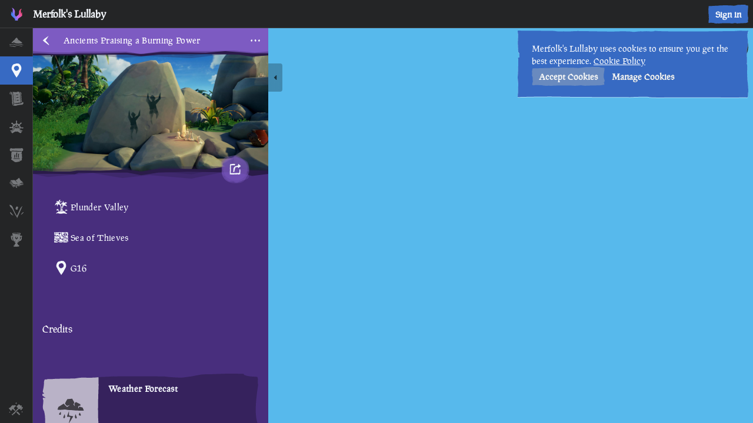

--- FILE ---
content_type: application/javascript; charset=UTF-8
request_url: https://www.merfolkslullaby.com/_next/static/chunks/6954-0cc8d87df4a6fb7c.js
body_size: 4826
content:
"use strict";(self.webpackChunk_N_E=self.webpackChunk_N_E||[]).push([[6954],{74884:function(e,t,l){var i=l(92379),n=l(6217),o=l(92054),u=l(5837),r=l.n(u),d=l(64361),a=l(68657),s=l(30072),c=l(93684),v=l(89773),p=l(56736),g=l(39757),f=l(16974),m=l(33869),h=l(57351);let y="PREP_CREATION",E="CREATING",b="PENDING_CREATION",C="SAVING",I="SAVED",S="RESET",D="DELETION",O="ERROR",R={lower:!0,strict:!0},k={draft:!0,athena:!1,spoiler:!1,questId:null,islandId:null},w={},N={slug:!1},T=e=>e&&e.normalize("NFD").replace(/[\u0300-\u036F]/g,"")||e,A={includeScore:!0,includeMatches:!0,useExtendedSearch:!1,ignoreLocation:!0,threshold:.1,keys:[{name:"name",weight:.7},{name:"description",weight:.5},{name:"shortDescription",weight:.5}],getFn:(e,t)=>T(s.default.config.getFn(e,t))},P=["title","name","firstname","lastname","nickname","subtitle","short-description","description","source","credits-title","metric-label","metric-hint"],z=["pictureSources","pictureID","pictureData"];t.Z=function(){let{live:e=!1,autoCreate:t=!1,type:l,refetchQueries:u=[],translatedFields:Z=P,excludeAttributes:q=z,closeOnCreation:L=!1,onCreating:j=()=>{},onEditing:F=()=>{},onCreated:_=()=>{},onEdited:K=()=>{},onDeleted:B=()=>{},onClose:$=()=>{}}=arguments.length>0&&void 0!==arguments[0]?arguments[0]:{},{locale:G}=(0,n.useRouter)(),{fetchLocalization:Q}=(0,h.q)(),[V,x]=(0,i.useState)(),[M,Y]=(0,i.useState)(!1),[J,W]=(0,i.useState)(!1),[H,U]=(0,i.useState)(k),[X,ee]=(0,i.useState)(w),[et,el]=(0,i.useState)(),[ei,en]=(0,i.useState)(N),eo=e=>{x(),Y(!1),U(k),ee(w),el(),W(!1),en(N),e!==S&&$(e)},eu=null==V?void 0:V.id,{loading:er}=(0,m.YP)({id:eu},{skip:!(eu&&J),onError:()=>eo(O),onCompleted:e=>{var t;let l=null!==(t=null==e?void 0:e.getElement)&&void 0!==t?t:{},i=(null==l?void 0:l.attributes)||[],[n,o]=i.reduce((e,t)=>{var l,i;let[n,o]=e;if((null==t?void 0:t.type)==="picture"){let e=(null==t?void 0:t.picture)&&(0,g.sG)(t.picture);n.picture=null==e?void 0:e.picture,n.pictureSources=null==e?void 0:e.pictureSources}else n[null==t?void 0:t.type]=(null==t?void 0:t.value)||(null==t?void 0:null===(i=t.localization)||void 0===i?void 0:i.value);let u=(null==t?void 0:null===(l=t.localization)||void 0===l?void 0:l.params)||null;return u&&(o[null==t?void 0:t.type]=u),[n,o]},[{},{}]);x({id:null==l?void 0:l.id,slug:null==l?void 0:l.slug,type:null==l?void 0:l.type,attributes:i}),U({...n,slug:null==l?void 0:l.slug,draft:null==l?void 0:l.draft,athena:null==l?void 0:l.athena,spoiler:null==l?void 0:l.spoiler,questId:null==l?void 0:l.questId,islandId:null==l?void 0:l.islandId}),ee(o),el("LOADED"),en({...ei,slug:!0})},fetchPolicy:"network-only"}),ed=null==V?void 0:V.type,ea=function(){let{removeEmpty:e=!1}=arguments.length>0&&void 0!==arguments[0]?arguments[0]:{},{draft:t,athena:l,spoiler:i,slug:n,questId:o,islandId:u,...r}=H,d=Object.keys(r).filter(e=>![...z,...q].includes(e)).map(e=>{var t,l,i,n,o,u,d,a,s;let c=r[e],v=null==V?void 0:null===(l=V.attributes)||void 0===l?void 0:null===(t=l.find(t=>t.type===e))||void 0===t?void 0:t.id,p={type:e};if(v&&(p.id=v),"picture"===e&&(null==c?void 0:c.id))p.pid=null==c?void 0:c.id;else if([...P,...Z].includes(e)){let t=null==V?void 0:null===(o=V.attributes)||void 0===o?void 0:null===(n=o.find(t=>t.type===e))||void 0===n?void 0:n.localization,l=null==X?void 0:X[e],i=(null==l?void 0:null===(d=l.find)||void 0===d?void 0:null===(u=d.call(l,e=>!!e.lid))||void 0===u?void 0:u.lid)||(null==t?void 0:t.id);if(p.localization={uri:`${null==eu?void 0:null===(a=eu.toLowerCase)||void 0===a?void 0:a.call(eu)}.${e}`,value:c,locale:G,params:[]},i&&(p.localization.id=i),l){let e=/(([a-zA-Z]+)([0-9]*))(_([a-zA-Z]+)([0-9]*))?/;p.localization.params=null==l?void 0:null===(s=l.map)||void 0===s?void 0:s.call(l,l=>{var i;let n=e.exec(null==l?void 0:l.tag),o={parentID:eu,eid:l.eid,tag:n[0],type:n[2],index:Number(n[3])};n.length>=6&&n[5]&&n[6]&&(o.attribute=n[5],o.attributeIndex=Number(n[6]));let u=null==t?void 0:null===(i=t.params)||void 0===i?void 0:i.find(e=>e.tag===(null==l?void 0:l.tag)),r=null==u?void 0:u.id;return r&&(o.id=r),o})}}else if("youtube-video"===e){let e=(0,f.Z)(c);p.value=e?`youtu.be/${e}`:null}else p.value=!0===c&&"true"||!1===c&&"false"||c;return(p.value||(null==p?void 0:null===(i=p.localization)||void 0===i?void 0:i.value)||p.pid)&&"false"!==p.value||(p.delete=!0),p}).filter(t=>(!e||!t.delete)&&t);return{id:eu,slug:n||(null==V?void 0:V.slug),type:ed,draft:void 0!==t?!!t:k.draft,athena:void 0!==l?!!l:k.athena,spoiler:void 0!==i?!!i:k.spoiler,questId:o||k.questId,islandId:u||k.islandId,attributes:d}},es=()=>{el(O),c.toast.error("An error occurred while saving the changes.",{position:"top-right",autoClose:!1,draggable:!0})},ec=[...u],[ev]=(0,m.sQ)({onCompleted:t=>{Q(),K(eu,H,ea({removeEmpty:!0})),(null==t?void 0:t.edited)?c.toast.success("Changes were successfully saved.",{position:"top-right",autoClose:!0,draggable:!0}):es(t),e?el(I):eo("EDITED")},onError:es,refetchQueries:ec}),ep=()=>{F(),ev({variables:{element:ea()}})},[eg]=(0,m.C4)({onCompleted:l=>{Q(),_(eu,H,ea({removeEmpty:!0}),l),(null==l?void 0:l.created)?c.toast.success("Element has been successfully created.",{position:"top-right",autoClose:!0,draggable:!0}):es(l),!L&&(e||t)?(W(!0),et===b?(ep(),el(C)):el(I)):eo("CREATED")},onError:es,refetchQueries:ec}),ef=()=>{j();let e={element:ea({removeEmpty:!0})};(null==V?void 0:V.parentID)&&(e.parentID=null==V?void 0:V.parentID),(null==V?void 0:V.order)&&(e.order=null==V?void 0:V.order),eg({variables:e})},em=()=>{(null==H?void 0:H.slug)&&(null==H?void 0:H.slug.length)>0?J?ep():ef():el(O)},eh=(0,i.useRef)();(0,i.useEffect)(function(){let l=arguments.length>0&&void 0!==arguments[0]?arguments[0]:!J&&5e3||500;eu&&(e&&M||t&&!J)&&(J||!J&&(et===O||et===y)?(el(J?C:E),clearTimeout(eh.current),eh.current=setTimeout(em,l)):et===E&&el(b))},[H]);let ey=e=>{if(!e&&"object"!=typeof e)return!1;let t=Object.keys(e),l=t.length;return 0!==l&&l===t.filter(t=>"picture"===t&&"object"==typeof e[t]||"pictureSources"===t&&"object"==typeof e[t]||"questId"===t&&e[t]===parseInt(e[t],10)||"islandId"===t&&("string"==typeof e[t]||null===e[t])||"string"==typeof e[t]||"boolean"==typeof e[t]).length},[eE]=(0,d.t)(v.fV,{fetchPolicy:"network-only",onCompleted:e=>{en({...ei,slug:!!(null==e?void 0:e.validateSlug)})},onError:es}),eb=e=>{en({...ei,slug:"validating"});let t={slug:e};eu&&(t.id=eu),eE({variables:t})},eC=(0,i.useRef)(),eI=function(e){let t=arguments.length>1&&void 0!==arguments[1]?arguments[1]:500;en({...ei,slug:"pending"}),clearTimeout(eC.current),eC.current=setTimeout(()=>eb(e),t)},eS=(0,i.useRef)(null),eD=e=>{if(e){let t=(0,f.Z)(e);t?(en(e=>({...e,"youtube-video":"pending"})),eS.current=new Image,eS.current.src=`https://img.youtube.com/vi/${t}/mqdefault.jpg`,eS.current.onload=()=>{en(e=>({...e,"youtube-video":120!==eS.current.width}))},eS.current.onerror=()=>{en(e=>({...e,"youtube-video":!1}))}):en(e=>({...e,"youtube-video":!1}))}else en(e=>Object.keys(e).reduce((t,l)=>("youtube-video"!==l&&(t[l]=e[l]),t),{}))},[eO]=(0,a.D)(p.zg,{onCompleted:e=>{var t;B(eu,H,ea({removeEmpty:!0})),(null==e?void 0:null===(t=e.deleteElement)||void 0===t?void 0:t.deleted)?c.toast.success("Element has been successfully deleted.",{position:"top-right",autoClose:!0,draggable:!0}):es(e),eo("DELETED")},onError:es,refetchQueries:ec}),{formatElement:eR}=(0,m.K5)(),ek=(0,m.lq)({type:"character"},{skip:!et,fetchPolicy:"network-only"}),ew=(0,i.useMemo)(()=>{var e,t;return(null==ek?void 0:null===(t=ek.data)||void 0===t?void 0:null===(e=t.map)||void 0===e?void 0:e.call(t,e=>eR(e,{parentPath:"/map/characters"})))||null},[ek.data]),eN=async e=>{if(ew){var t;let l=new s.default(ew,A).search(T(e)),i=null==l?void 0:null===(t=l.map)||void 0===t?void 0:t.call(l,e=>{let{item:t,matches:l}=e;return{...t,matches:l}});if(i&&i.length>0)return i}return null},eT=async e=>{if(ew){let t=ew.find(t=>t.id===e);return[{id:"firstname",value:t.firstname,intlOptions:t.firstnameIntlOptions},{id:"lastname",value:t.lastname,intlOptions:t.lastnameIntlOptions},{id:"fullname",value:t.fullname,intlOptions:t.fullnameIntlOptions},{id:"nickname",value:t.nickname,intlOptions:t.nicknameIntlOptions}].filter(e=>!!e.value)}return null};return{id:eu,values:H,params:X,loading:er||et===D||!e&&(et===C||et===E||t&&et===y),status:et,isInDB:J,hasLocalSave:!1,createElement:e=>{let t=!(void 0!==(null==e?void 0:e.altKey))&&(null==e?void 0:e.type)||l;if(t){eu&&eo(S);let l=(null==e?void 0:e.id)||(0,o.Z)();et||el(y),x({id:l,type:t,parentID:null==e?void 0:e.parentID,order:null==e?void 0:e.order});let i=r()(l,R);U({...k,slug:i}),ee(w),eI(i,0)}},editElement:e=>{let t=!(void 0!==(null==e?void 0:e.altKey))&&(null==e?void 0:e.type)||l;if(t){eu&&eo(S);let l=(null==e?void 0:e.id)||(0,o.Z)();W(!0),x({id:l,slug:null==e?void 0:e.slug,type:t})}},updateValues:function(){let e=arguments.length>0&&void 0!==arguments[0]?arguments[0]:{},t=arguments.length>1&&void 0!==arguments[1]?arguments[1]:{},l=arguments.length>2&&void 0!==arguments[2]?arguments[2]:{};if(null==l?void 0:l.delete){if(e){let t={...H};Object.keys(e).forEach(e=>{t[e]=null}),U(t)}if(t){let e={...X};Object.keys(t).forEach(t=>{e[t]=null}),ee(e)}Y(!0)}else ey(e)&&(U(t=>({...t,...t.ready&&(e.name||e.description||e["short-description"]||e.source)?{ready:!1}:{},...t["need-improvements"]&&(e.name||e.description||e["short-description"]||e.source)?{"need-improvements":!1}:{},...e})),t&&ee({...X,...t}),Y(!0),void 0!==e.slug&&eI(e.slug),void 0!==e["youtube-video"]&&eD(e["youtube-video"]))},onSubmit:()=>{et===C||et===E||(el(J?C:E),em())},onCancel:()=>{eo("CANCELLED")},onDelete:()=>{eu&&J&&(el(D),eO({variables:{id:eu}}))},onRestore:()=>{},element:ea(),validation:ei,isSubmittable:Object.values(ei).every(e=>!0===e)||!1,onMentionSearch:eN,onMentionEdit:eT}}},16974:function(e,t){let l=e=>e.includes("?")?e.split("?")[0]:e.includes("/")?e.split("/")[0]:e.includes("&")?e.split("&")[0]:e;t.Z=e=>{let t=e;t=(t=t.replace(/#t=.*$/,"")).replace(/^https?:\/\//,"");let i=/youtube:\/\/|youtu\.be\/|y2u\.be\//g;if(i.test(t))return l(t.split(i)[1]);let n=/\/v\/|\/vi\//g;if(n.test(t))return l(t.split(n)[1]);let o=/v=|vi=/g;if(o.test(t))return l(t.split(o)[1].split("&")[0]);let u=/\/an_webp\//g;if(u.test(t))return l(t.split(u)[1]);let r=/\/e\//g;if(r.test(t))return l(t.split(r)[1]);let d=/\/embed\//g;if(d.test(t))return l(t.split(d)[1]);if(/\/user\/([a-zA-Z\d]*)$/g.test(t))return;if(/\/user\/(?!.*videos)/g.test(t))return l(t.split("/").pop());let a=/\/attribution_link\?.*v%3D([^%&]*)(%26|&|$)/;if(a.test(t))return l(t.match(a)[1])}},36954:function(e,t,l){var i=l(92379),n=l(74753),o=l(68657),u=l(6217),r=l(92054),d=l(41155),a=l(63327),s=l(56736),c=l(33869),v=l(74884),p=l(63826);t.Z=function(e){var t,l;let{roles:g=p.NQ,type:f="page",parentID:m="632a58cb-c651-4f68-8ec5-9b22607de2ca",parentPath:h}=arguments.length>1&&void 0!==arguments[1]?arguments[1]:{},{locale:y}=(0,u.useRouter)(),[E]=(0,i.useState)((0,r.Z)()),b=(0,p.gI)(g),{formatElement:C}=(0,c.K5)(),I={slug:e},{data:S,loading:D,error:O,query:R}=(0,c.YP)(I),k={query:R,variables:I},w=C(S,{parentPath:h}),{id:N,values:T,loading:A,error:P,editElement:z,createElement:Z,updateValues:q,onSubmit:L,onCancel:j,onDelete:F,validation:_,isSubmittable:K}=(0,v.Z)({type:f,refetchQueries:[k],closeOnCreation:!0}),{sortable:B,setSortable:$,loading:G,error:Q,onCleanChildrenOrder:V,onSortChildren:x,onSubmitChildrenOrder:M}=(0,c.kE)({id:null==w?void 0:w.id,refetchQuery:k,children:null==w?void 0:w.children}),Y=w.id,[J,W]=(0,i.useState)(),{data:H,delta:U,deltaHash:X}=(0,c.O7)((null==w?void 0:w.article)?{eid:Y,subscribe:b}:{}),[ee]=(0,i.useState)(()=>[...p.NQ,...(null==w?void 0:w.draft)&&(null==w?void 0:w.articlePermission)||[]]),et=(0,p.gI)(ee),[el,ei]=(0,i.useState)(!0),[{articleContent:en,articleChangedBy:eo,articleForcedChange:eu},er]=(0,i.useState)({}),ed=null!==(l=null==en?void 0:null===(t=en.getCurrentContent)||void 0===t?void 0:t.call(en))&&void 0!==l?l:null;(0,i.useEffect)(()=>{if(U){if(U&&X!==E){let e=en.getSelection(),t=(0,n.convertToRaw)(ed),l=d.af(t,U).newDocument,i=(0,n.convertFromRaw)(l),o=n.EditorState.push(en,i),u=o.getCurrentContent(),r=e.getStartKey(),a=e.getStartOffset(),s=u.getBlockForKey(r),c=null==s?void 0:s.getLength(),v=e.getEndKey(),p=e.getEndOffset(),g=u.getBlockForKey(v),f=null==g?void 0:g.getLength();er({articleContent:s&&g&&c<=a&&f<=p?n.EditorState.acceptSelection(o,e):o,articleChangedBy:"DELTA",articleForcedChange:eu})}}else{let e=H.content?JSON.parse(H.content):null;e&&e!==en&&er({articleContent:(0,a.createWithContent)((0,n.convertFromRaw)(e)),articleChangedBy:"PARENT",articleForcedChange:eu})}},[H,U,X]);let[ea]=(0,o.D)(s.DB,{onError:()=>W("ERROR"),onCompleted:()=>W("SYNCED")}),es=(0,i.useRef)(),ec=function(){let e=arguments.length>0&&void 0!==arguments[0]?arguments[0]:()=>{},t=arguments.length>1&&void 0!==arguments[1]?arguments[1]:250;clearTimeout(es.current),es.current=setTimeout(e,t)};return(0,i.useEffect)(()=>{et&&!el&&ed&&(W("SYNCING"),ed&&"EDITOR"===eo&&ec(()=>{let e=JSON.stringify((0,n.convertToRaw)(ed));Y&&y&&e&&ea({variables:{eid:Y,locale:y,content:e,hash:E}})}))},[ed,eu]),{editable:b,editableArticle:et,data:w,articleData:H,loading:D||A||G,error:O||Q||P,refetchQuery:k,editorValues:T,editorID:N,onPageEdit:()=>{z({id:null==w?void 0:w.id,slug:e})},onPageInit:()=>{Z({parentID:m})},sortableChildren:B,setSortableChildren:$,onCleanChildrenOrder:V,onSortChildren:x,onSubmitChildrenOrder:M,onEditorValuesChange:q,onEditorSubmit:L,onEditorCancel:j,onEditorDelete:F,editorValidation:_,editorIsSubmittable:K,articleStatus:J,readOnlyArticle:el,setReadOnlyArticle:ei,handleArticleChange:(e,t)=>er({articleContent:e,articleChangedBy:"EDITOR",articleForcedChange:t||eu}),articleContent:en,articleChangedBy:eo}}}}]);

--- FILE ---
content_type: application/javascript; charset=UTF-8
request_url: https://www.merfolkslullaby.com/_next/static/chunks/1068.b421802ba7c836ee.js
body_size: 2062
content:
"use strict";(self.webpackChunk_N_E=self.webpackChunk_N_E||[]).push([[1068],{91068:function(e,t,a){Object.defineProperty(t,"__esModule",{value:!0});var r=a(10514),o=a(6356),n=a(83399);(0,a(86916).shouldPolyfill)()&&((0,n.defineProperty)(Intl,"NumberFormat",{value:r.NumberFormat}),(0,n.defineProperty)(Number.prototype,"toLocaleString",{value:function(e,t){return(0,o.toLocaleString)(this,e,t)}}))},10514:function(e,t,a){Object.defineProperty(t,"__esModule",{value:!0}),t.NumberFormat=void 0;var r=a(38104),o=a(83399),n=a(70048),i=a(43755),m=r.__importDefault(a(4579)),u=["locale","numberingSystem","style","currency","currencyDisplay","currencySign","unit","unitDisplay","minimumIntegerDigits","minimumFractionDigits","maximumFractionDigits","minimumSignificantDigits","maximumSignificantDigits","useGrouping","notation","compactDisplay","signDisplay"];function l(e){return(0,o.FormatNumericToParts)(this,s(e),{getInternalSlots:m.default})}t.NumberFormat=function(e,a){if(!this||!(0,o.OrdinaryHasInstance)(t.NumberFormat,this))return new t.NumberFormat(e,a);(0,o.InitializeNumberFormat)(this,e,a,{getInternalSlots:m.default,localeData:t.NumberFormat.localeData,availableLocales:t.NumberFormat.availableLocales,getDefaultLocale:t.NumberFormat.getDefaultLocale,currencyDigitsData:n.currencyDigitsData,numberingSystemNames:i.numberingSystemNames});var r=(0,m.default)(this),u=r.dataLocale,l=t.NumberFormat.localeData[u];return(0,o.invariant)(void 0!==l,"Cannot load locale-dependent data for ".concat(u,".")),r.pl=new Intl.PluralRules(u,{minimumFractionDigits:r.minimumFractionDigits,maximumFractionDigits:r.maximumFractionDigits,minimumIntegerDigits:r.minimumIntegerDigits,minimumSignificantDigits:r.minimumSignificantDigits,maximumSignificantDigits:r.maximumSignificantDigits}),this};try{Object.defineProperty(l,"name",{value:"formatToParts",enumerable:!1,writable:!1,configurable:!0})}catch(e){}(0,o.defineProperty)(t.NumberFormat.prototype,"formatToParts",{value:l}),(0,o.defineProperty)(t.NumberFormat.prototype,"formatRange",{value:function(e,t){return(0,o.FormatNumericRange)(this,e,t,{getInternalSlots:m.default})}}),(0,o.defineProperty)(t.NumberFormat.prototype,"formatRangeToParts",{value:function(e,t){return(0,o.FormatNumericRangeToParts)(this,e,t,{getInternalSlots:m.default})}}),(0,o.defineProperty)(t.NumberFormat.prototype,"resolvedOptions",{value:function(){if("object"!=typeof this||!(0,o.OrdinaryHasInstance)(t.NumberFormat,this))throw TypeError("Method Intl.NumberFormat.prototype.resolvedOptions called on incompatible receiver");for(var e=(0,m.default)(this),a={},r=0;r<u.length;r++){var n=u[r],i=e[n];void 0!==i&&(a[n]=i)}return"morePrecision"===e.roundingType?a.roundingPriority="morePrecision":"lessPrecision"===e.roundingType?a.roundingPriority="lessPrecision":a.roundingPriority="auto",a}});var c={enumerable:!1,configurable:!0,get:function(){if("object"!=typeof this||!(0,o.OrdinaryHasInstance)(t.NumberFormat,this))throw TypeError("Intl.NumberFormat format property accessor called on incompatible receiver");var e=(0,m.default)(this),a=this,r=e.boundFormat;if(void 0===r){r=function(e){var t=s(e);return a.formatToParts(t).map(function(e){return e.value}).join("")};try{Object.defineProperty(r,"name",{configurable:!0,enumerable:!1,writable:!1,value:""})}catch(e){}e.boundFormat=r}return r}};try{Object.defineProperty(c.get,"name",{configurable:!0,enumerable:!1,writable:!1,value:"get format"})}catch(e){}function s(e){return"bigint"==typeof e?e:(0,o.ToNumber)(e)}Object.defineProperty(t.NumberFormat.prototype,"format",c),(0,o.defineProperty)(t.NumberFormat,"supportedLocalesOf",{value:function(e,a){return(0,o.SupportedLocales)(t.NumberFormat.availableLocales,(0,o.CanonicalizeLocaleList)(e),a)}}),t.NumberFormat.__addLocaleData=function(){for(var e=[],a=0;a<arguments.length;a++)e[a]=arguments[a];for(var r=0;r<e.length;r++){var o=e[r],n=o.data,i=o.locale,m=new Intl.Locale(i).minimize().toString();t.NumberFormat.localeData[i]=t.NumberFormat.localeData[m]=n,t.NumberFormat.availableLocales.add(m),t.NumberFormat.availableLocales.add(i),t.NumberFormat.__defaultLocale||(t.NumberFormat.__defaultLocale=m)}},t.NumberFormat.__addUnitData=function(e,a){var r=t.NumberFormat.localeData[e];if(!r)throw Error('Locale data for "'.concat(e,'" has not been loaded in NumberFormat. \nPlease __addLocaleData before adding additional unit data'));for(var o in a.simple)r.units.simple[o]=a.simple[o];for(var o in a.compound)r.units.compound[o]=a.compound[o]},t.NumberFormat.__defaultLocale="",t.NumberFormat.localeData={},t.NumberFormat.availableLocales=new Set,t.NumberFormat.getDefaultLocale=function(){return t.NumberFormat.__defaultLocale},t.NumberFormat.polyfilled=!0;try{"undefined"!=typeof Symbol&&Object.defineProperty(t.NumberFormat.prototype,Symbol.toStringTag,{configurable:!0,enumerable:!1,writable:!1,value:"Intl.NumberFormat"}),Object.defineProperty(t.NumberFormat.prototype.constructor,"length",{configurable:!0,enumerable:!1,writable:!1,value:0}),Object.defineProperty(t.NumberFormat.supportedLocalesOf,"length",{configurable:!0,enumerable:!1,writable:!1,value:1}),Object.defineProperty(t.NumberFormat,"prototype",{configurable:!1,enumerable:!1,writable:!1,value:t.NumberFormat.prototype})}catch(e){}},70048:function(e,t){Object.defineProperty(t,"__esModule",{value:!0}),t.currencyDigitsData=void 0,t.currencyDigitsData={ADP:0,AFN:0,ALL:0,AMD:2,BHD:3,BIF:0,BYN:2,BYR:0,CAD:2,CHF:2,CLF:4,CLP:0,COP:2,CRC:2,CZK:2,DEFAULT:2,DJF:0,DKK:2,ESP:0,GNF:0,GYD:2,HUF:2,IDR:2,IQD:0,IRR:0,ISK:0,ITL:0,JOD:3,JPY:0,KMF:0,KPW:0,KRW:0,KWD:3,LAK:0,LBP:0,LUF:0,LYD:3,MGA:0,MGF:0,MMK:0,MNT:2,MRO:0,MUR:2,NOK:2,OMR:3,PKR:2,PYG:0,RSD:0,RWF:0,SEK:2,SLE:2,SLL:0,SOS:0,STD:0,SYP:0,TMM:0,TND:3,TRL:0,TWD:2,TZS:2,UGX:0,UYI:0,UYW:4,UZS:2,VEF:2,VND:0,VUV:0,XAF:0,XOF:0,XPF:0,YER:0,ZMK:0,ZWD:0}},4579:function(e,t){Object.defineProperty(t,"__esModule",{value:!0});var a=new WeakMap;t.default=function(e){var t=a.get(e);return t||(t=Object.create(null),a.set(e,t)),t}},43755:function(e,t){Object.defineProperty(t,"__esModule",{value:!0}),t.numberingSystemNames=void 0,t.numberingSystemNames=["adlm","ahom","arab","arabext","armn","armnlow","bali","beng","bhks","brah","cakm","cham","cyrl","deva","diak","ethi","fullwide","geor","gong","gonm","grek","greklow","gujr","guru","hanidays","hanidec","hans","hansfin","hant","hantfin","hebr","hmng","hmnp","java","jpan","jpanfin","jpanyear","kali","kawi","khmr","knda","lana","lanatham","laoo","latn","lepc","limb","mathbold","mathdbl","mathmono","mathsanb","mathsans","mlym","modi","mong","mroo","mtei","mymr","mymrshan","mymrtlng","nagm","newa","nkoo","olck","orya","osma","rohg","roman","romanlow","saur","segment","shrd","sind","sinh","sora","sund","takr","talu","taml","tamldec","telu","thai","tibt","tirh","tnsa","vaii","wara","wcho"]},6356:function(e,t,a){Object.defineProperty(t,"__esModule",{value:!0}),t.toLocaleString=void 0;var r=a(10514);t.toLocaleString=function(e,t,a){return new r.NumberFormat(t,a).format(e)}}}]);

--- FILE ---
content_type: application/javascript; charset=UTF-8
request_url: https://www.merfolkslullaby.com/_next/static/chunks/9770-6af1c1451fcea077.js
body_size: 2597
content:
(self.webpackChunk_N_E=self.webpackChunk_N_E||[]).push([[9770],{30222:function(t,r,e){t.exports=e(96177)},58660:function(t,r,e){"use strict";e.d(r,{Z:function(){return u}});var o=e(97394),n=e(21237),i=e(62412),a=e(4468),s=e(48431);function u(t,r,e){void 0===e&&(e={});for(var u=(0,s.wA)(t).coordinates,c=0,p=0;p<u.length&&(!(r>=c)||p!==u.length-1);p++){if(c>=r){var h=r-c;if(!h)return(0,a.xm)(u[p]);var f=(0,o.Z)(u[p],u[p-1])-180;return(0,n.Z)(u[p],h,f,e)}c+=(0,i.Z)(u[p],u[p+1],e)}return(0,a.xm)(u[u.length-1])}},97394:function(t,r,e){"use strict";e.d(r,{Z:function(){return function t(r,e,i){if(void 0===i&&(i={}),!0===i.final){var a;return(t(e,r)+180)%360}var s=(0,n.c9)(r),u=(0,n.c9)(e),c=(0,o.Ht)(s[0]),p=(0,o.Ht)(u[0]),h=(0,o.Ht)(s[1]),f=(0,o.Ht)(u[1]);return(0,o.vi)(Math.atan2(Math.sin(p-c)*Math.cos(f),Math.cos(h)*Math.sin(f)-Math.sin(h)*Math.cos(f)*Math.cos(p-c)))}}});var o=e(4468),n=e(48431)},27087:function(t,r,e){"use strict";var o=e(52145),n=e(4468);r.Z=function(t,r){void 0===r&&(r={});var e=0,i=0,a=0;return(0,o.pZ)(t,function(t){e+=t[0],i+=t[1],a++},!0),(0,n.xm)([e/a,i/a],r.properties)}},44233:function(t,r,e){"use strict";var o=e(21237),n=e(4468);r.Z=function(t,r,e){void 0===e&&(e={});for(var i=e.steps||64,a=e.properties?e.properties:!Array.isArray(t)&&"Feature"===t.type&&t.properties?t.properties:{},s=[],u=0;u<i;u++)s.push((0,o.Z)(t,r,-360*u/i,e).geometry.coordinates);return s.push(s[0]),(0,n.yu)([s],a)}},80178:function(t,r){"use strict";function e(t){var r={type:"Feature"};return Object.keys(t).forEach(function(e){switch(e){case"type":case"properties":case"geometry":return;default:r[e]=t[e]}}),r.properties=function t(r){var e={};return r&&Object.keys(r).forEach(function(o){var n=r[o];"object"==typeof n?null===n?e[o]=null:Array.isArray(n)?e[o]=n.map(function(t){return t}):e[o]=t(n):e[o]=n}),e}(t.properties),r.geometry=o(t.geometry),r}function o(t){var r={type:t.type};return(t.bbox&&(r.bbox=t.bbox),"GeometryCollection"===t.type)?r.geometries=t.geometries.map(function(t){return o(t)}):r.coordinates=function t(r){return"object"!=typeof r[0]?r.slice():r.map(function(r){return t(r)})}(t.coordinates),r}r.Z=function(t){if(!t)throw Error("geojson is required");switch(t.type){case"Feature":return e(t);case"FeatureCollection":var r;return r={type:"FeatureCollection"},Object.keys(t).forEach(function(e){switch(e){case"type":case"features":return;default:r[e]=t[e]}}),r.features=t.features.map(function(t){return e(t)}),r;case"Point":case"LineString":case"Polygon":case"MultiPoint":case"MultiLineString":case"MultiPolygon":case"GeometryCollection":return o(t);default:throw Error("unknown GeoJSON type")}}},78625:function(t,r,e){"use strict";var o=e(4468),n=e(52145);r.Z=function(t){var r={MultiPoint:{coordinates:[],properties:[]},MultiLineString:{coordinates:[],properties:[]},MultiPolygon:{coordinates:[],properties:[]}};return(0,n.By)(t,function(t){var e,o,n,i;switch(null===(i=t.geometry)||void 0===i?void 0:i.type){case"Point":r.MultiPoint.coordinates.push(t.geometry.coordinates),r.MultiPoint.properties.push(t.properties);break;case"MultiPoint":(e=r.MultiPoint.coordinates).push.apply(e,t.geometry.coordinates),r.MultiPoint.properties.push(t.properties);break;case"LineString":r.MultiLineString.coordinates.push(t.geometry.coordinates),r.MultiLineString.properties.push(t.properties);break;case"MultiLineString":(o=r.MultiLineString.coordinates).push.apply(o,t.geometry.coordinates),r.MultiLineString.properties.push(t.properties);break;case"Polygon":r.MultiPolygon.coordinates.push(t.geometry.coordinates),r.MultiPolygon.properties.push(t.properties);break;case"MultiPolygon":(n=r.MultiPolygon.coordinates).push.apply(n,t.geometry.coordinates),r.MultiPolygon.properties.push(t.properties)}}),(0,o.uf)(Object.keys(r).filter(function(t){return r[t].coordinates.length}).sort().map(function(t){var e={type:t,coordinates:r[t].coordinates},n={collectedProperties:r[t].properties};return(0,o.zL)(e,n)}))}},9737:function(t,r,e){"use strict";e.d(r,{Z:function(){return i}});var o=e(62412),n=e(52145);function i(t,r){return void 0===r&&(r={}),(0,n.hE)(t,function(t,e){var n=e.geometry.coordinates;return t+(0,o.Z)(n[0],n[1],r)},0)}},22879:function(t,r,e){"use strict";e.d(r,{Z:function(){return a}});var o=e(44233),n=e(21237),i=e(4468);function a(t,r,e,a,u){void 0===u&&(u={});var c=u.steps||64,p=s(e),h=s(a),f=Array.isArray(t)||"Feature"!==t.type?{}:t.properties;if(p===h)return(0,i.Tu)((0,o.Z)(t,r,u).geometry.coordinates[0],f);for(var l=p<h?h:h+360,v=p,M=[],d=0;v<l;)M.push((0,n.Z)(t,r,v,u).geometry.coordinates),v=p+360*++d/c;return v>l&&M.push((0,n.Z)(t,r,l,u).geometry.coordinates),(0,i.Tu)(M,f)}function s(t){var r=t%360;return r<0&&(r+=360),r}},69261:function(t,r,e){"use strict";var o=e(97394),n=e(21237),i=e(62412);r.Z=function(t,r){var e=(0,i.Z)(t,r),a=(0,o.Z)(t,r);return(0,n.Z)(t,e/2,a)}},67560:function(t,r,e){"use strict";var o=e(4468),n=e(48431);function i(t,r){var e=(0,o.Ht)(t[1]),n=(0,o.Ht)(r[1]),i=(0,o.Ht)(r[0]-t[0]);i>Math.PI&&(i-=2*Math.PI),i<-Math.PI&&(i+=2*Math.PI);var a=Math.atan2(i,Math.log(Math.tan(n/2+Math.PI/4)/Math.tan(e/2+Math.PI/4)));return((0,o.vi)(a)+360)%360}r.Z=function(t,r,e){var o;return void 0===e&&(e={}),(o=e.final?i((0,n.c9)(r),(0,n.c9)(t)):i((0,n.c9)(t),(0,n.c9)(r)))>180?-(360-o):o}},48304:function(t,r,e){"use strict";var o=e(4468),n=e(48431);r.Z=function(t,r,e,i){void 0===i&&(i={});var a,s,u,c,p,h,f,l,v=(0,o.vs)(Math.abs(r),i.units,"meters");r<0&&(v=-Math.abs(v));var M=(0,n.c9)(t),d=(s=v/(a=void 0===a?o.rQ:Number(a)),u=M[0]*Math.PI/180,Math.abs(f=(c=(0,o.Ht)(M[1]))+(h=s*Math.cos(p=(0,o.Ht)(e))))>Math.PI/2&&(f=f>0?Math.PI-f:-Math.PI-f),[(180*(u+s*Math.sin(p)/(Math.abs(l=Math.log(Math.tan(f/2+Math.PI/4)/Math.tan(c/2+Math.PI/4)))>1e-11?h/l:Math.cos(c)))/Math.PI+540)%360-180,180*f/Math.PI]);return d[0]+=d[0]-M[0]>180?-360:M[0]-d[0]>180?360:0,(0,o.xm)(d,i.properties)}},55730:function(t,r,e){"use strict";var o=e(4468),n=e(48431);r.Z=function(t,r,e){void 0===e&&(e={});var i,a,s,u,c,p,h,f,l=(0,n.c9)(t),v=(0,n.c9)(r);v[0]+=v[0]-l[0]>180?-360:l[0]-v[0]>180?360:0;var M=(a=i=void 0===i?o.rQ:Number(i),s=l[1]*Math.PI/180,c=(u=v[1]*Math.PI/180)-s,(p=Math.abs(v[0]-l[0])*Math.PI/180)>Math.PI&&(p-=2*Math.PI),f=Math.abs(h=Math.log(Math.tan(u/2+Math.PI/4)/Math.tan(s/2+Math.PI/4)))>1e-11?c/h:Math.cos(s),Math.sqrt(c*c+f*f*p*p)*a);return(0,o.vs)(M,"meters",e.units)}},56182:function(t,r,e){"use strict";var o=e(27087),n=e(67560),i=e(55730),a=e(48304),s=e(80178),u=e(52145),c=e(48431),p=e(4468);r.Z=function(t,r,e){if(e=e||{},!(0,p.Kn)(e))throw Error("options is invalid");var h=e.pivot,f=e.mutate;if(!t)throw Error("geojson is required");if(null==r||isNaN(r))throw Error("angle is required");return 0===r||(h||(h=(0,o.Z)(t)),(!1===f||void 0===f)&&(t=(0,s.Z)(t)),(0,u.pZ)(t,function(t){var e=(0,n.Z)(h,t),o=(0,i.Z)(h,t),s=(0,c.r7)((0,a.Z)(h,o,e+r));t[0]=s[0],t[1]=s[1]})),t}},16925:function(t,r,e){"use strict";var o=e(80178),n=e(88939),i=e(27087),a=e(76661),s=e(67560),u=e(55730),c=e(48304),p=e(52145),h=e(4468),f=e(48431);function l(t,r,e){var o="Point"===(0,f.oL)(t);return e=function(t,r){if(null==r&&(r="centroid"),Array.isArray(r)||"object"==typeof r)return(0,f.c9)(r);var e=t.bbox?t.bbox:(0,a.Z)(t),o=e[0],s=e[1],u=e[2],c=e[3];switch(r){case"sw":case"southwest":case"westsouth":case"bottomleft":return(0,h.xm)([o,s]);case"se":case"southeast":case"eastsouth":case"bottomright":return(0,h.xm)([u,s]);case"nw":case"northwest":case"westnorth":case"topleft":return(0,h.xm)([o,c]);case"ne":case"northeast":case"eastnorth":case"topright":return(0,h.xm)([u,c]);case"center":return(0,n.Z)(t);case void 0:case null:case"centroid":return(0,i.Z)(t);default:throw Error("invalid origin")}}(t,e),1===r||o||(0,p.pZ)(t,function(t){var o=(0,u.Z)(e,t),n=(0,s.Z)(e,t),i=(0,f.r7)((0,c.Z)(e,o*r,n));t[0]=i[0],t[1]=i[1],3===t.length&&(t[2]*=r)}),t}r.Z=function(t,r,e){if(e=e||{},!(0,h.Kn)(e))throw Error("options is invalid");var n=e.origin,i=e.mutate;if(!t)throw Error("geojson required");if("number"!=typeof r||0===r)throw Error("invalid factor");var a=Array.isArray(n)||"object"==typeof n;return(!0!==i&&(t=(0,o.Z)(t)),"FeatureCollection"!==t.type||a)?l(t,r,n):((0,p.By)(t,function(e,o){t.features[o]=l(e,r,n)}),t)}},47464:function(t,r,e){"use strict";var o=e(52145),n=e(4468),i=e(48431),a=e(80178),s=e(48304);r.Z=function(t,r,e,u){if(u=u||{},!(0,n.Kn)(u))throw Error("options is invalid");var c=u.units,p=u.zTranslation,h=u.mutate;if(!t)throw Error("geojson is required");if(null==r||isNaN(r))throw Error("distance is required");if(p&&"number"!=typeof p&&isNaN(p))throw Error("zTranslation is not a number");if(p=void 0!==p?p:0,0===r&&0===p)return t;if(null==e||isNaN(e))throw Error("direction is required");return r<0&&(r=-r,e+=180),(!1===h||void 0===h)&&(t=(0,a.Z)(t)),(0,o.pZ)(t,function(t){var o=(0,i.r7)((0,s.Z)(t,r,e,{units:c}));t[0]=o[0],t[1]=o[1],p&&3===t.length&&(t[2]+=p)}),t}}}]);

--- FILE ---
content_type: application/javascript; charset=UTF-8
request_url: https://www.merfolkslullaby.com/_next/static/chunks/9685-20807173a2002aed.js
body_size: 2787
content:
"use strict";(self.webpackChunk_N_E=self.webpackChunk_N_E||[]).push([[9685],{62206:function(e,n,t){var l=t(651);t(92379);var i=t(30222),o=t.n(i),a=t(65994);n.Z=e=>{let{statusCode:n}=e;return(0,l.jsxs)(l.Fragment,{children:[(0,l.jsx)(a.PB,{noindex:!0}),(0,l.jsx)(o(),{statusCode:n||404})]})}},54916:function(e,n,t){t.d(n,{VY:function(){return O},t6:function(){return A},s_:function(){return p},Oo:function(){return F},Pm:function(){return i}});var l=t(16052),i=l.ZP.div.attrs({className:"viewportMinHeight"}).withConfig({componentId:"sc-3929d86f-0"})(["display:flex;max-width:100%;"]),o=t(651),a=t(92379),r=t(53543);let d=l.ZP.li.withConfig({componentId:"sc-94ff8237-0"})(["list-style:none;text-decoration:none;margin:0;padding:0.25rem 0.5rem;min-width:0;max-width:100%;height:1.75rem;display:flex;flex-flow:row;align-content:center;align-items:center;justify-content:flex-start;cursor:pointer;font-size:0.9rem;box-sizing:border-box;background-color:",";width:100%;user-select:none;clip-path:url(#ClipForm_Button);&:hover{background-color:",";}> span{display:block;white-space:nowrap;overflow:hidden;text-overflow:ellipsis;}@media (max-width:850px),(orientation:portrait){height:2rem;padding:0.25rem 0.75rem;}"],e=>{let{theme:n,active:t}=e;return t&&n.primary},e=>{let{theme:n,active:t}=e;return t&&n.primary||n.darken(n.primary,.3)}),s=l.ZP.ul.withConfig({componentId:"sc-94ff8237-1"})(["list-style:none;text-decoration:none;margin:0;padding:0;display:flex;align-items:flex-start;flex-flow:column;width:192px;gap:0.25rem;@media (max-width:850px),(orientation:portrait){width:100%;}"]),u=l.ZP.aside.withConfig({componentId:"sc-94ff8237-2"})(["padding:1rem 1rem 0;box-sizing:border-box;display:flex;flex-basis:218px;flex-grow:1;flex-shrink:0;justify-content:flex-end;background-color:",";@media (max-width:850px),(orientation:portrait){display:",";width:100%;}"],e=>{let{theme:n}=e;return n.darken(n.pageBackgroundColor,.4)},e=>{let{activeState:n}=e;return n?"none":"flex"}),c=e=>{let{id:n,name:t,active:l,onClick:i=()=>{}}=e;return(0,o.jsx)(d,{onClick:()=>i(n),active:l,children:(0,o.jsx)("span",{children:t})})};var p=e=>{var n,t,l,i;let{state:a,onStateChange:d=()=>{}}=e,[p]=(0,r.r)(),f="object"==typeof p&&(null===(i=Object)||void 0===i?void 0:null===(l=i.keys)||void 0===l?void 0:null===(t=l.call(i,p))||void 0===t?void 0:null===(n=t.reduce)||void 0===n?void 0:n.call(t,(e,n)=>{let t=p[n];return t.title&&e.push({id:n,name:t.title}),e},[]))||[];return(0,o.jsx)(u,{activeState:!!a,children:(0,o.jsx)(s,{children:f.map(e=>(0,o.jsx)(c,{...e,active:a===e.id,onClick:d},e.id))})})},f=t(6217),h=t(27844),v=t(91954),x=t.n(v),b=t(63826),m=t(94088),w=t(70648),g=t(56999),j=e=>{let{installed:n,onInstall:t}=(0,w.j)(),[,{clearLocal:l}]=(0,r.r)();return(0,o.jsxs)(o.Fragment,{children:[(0,o.jsx)(m.Z,{...e,options:{installApplication:{label:"Install Application",message:"Install Merfolk's Lullaby application on your device for faster access, additional functionality and improved experience.",requirements:["install"],buttons:[{id:"install-app-button",onClick:t,children:n?"Installed":"Install"}],hideErrorMessage:!0},...e.options||{}}}),(0,o.jsx)(g.Z,{...e,clearLocal:l})]})};let k=x()(()=>t.e(2879).then(t.bind(t,2879)).then(e=>e.default),{loadableGenerated:{webpack:()=>[2879]}}),y=x()(()=>Promise.all([t.e(543),t.e(2754)]).then(t.bind(t,52754)).then(e=>e.default),{loadableGenerated:{webpack:()=>[52754]}}),C=x()(()=>t.e(3349).then(t.bind(t,23349)).then(e=>e.default),{loadableGenerated:{webpack:()=>[23349]}}),I=x()(()=>t.e(9201).then(t.bind(t,19201)).then(e=>e.default),{loadableGenerated:{webpack:()=>[19201]}}),Z=x()(()=>t.e(1048).then(t.bind(t,11048)).then(e=>e.default),{loadableGenerated:{webpack:()=>[11048]}}),P=x()(()=>t.e(7630).then(t.bind(t,17630)).then(e=>e.default),{loadableGenerated:{webpack:()=>[17630]}}),G=x()(()=>Promise.all([t.e(543),t.e(6614)]).then(t.bind(t,86614)).then(e=>e.default),{loadableGenerated:{webpack:()=>[86614]}}),N=x()(()=>t.e(5619).then(t.bind(t,25619)).then(e=>e.default),{loadableGenerated:{webpack:()=>[25619]}}),S=x()(()=>t.e(520).then(t.bind(t,90520)).then(e=>e.default),{loadableGenerated:{webpack:()=>[90520]}}),_=x()(()=>t.e(7904).then(t.bind(t,17904)).then(e=>e.default),{loadableGenerated:{webpack:()=>[17904]}}),z=x()(()=>t.e(2641).then(t.bind(t,82641)).then(e=>e.default),{loadableGenerated:{webpack:()=>[82641]}});var E=e=>{let n=(0,b.gI)(b.NQ);switch(null==e?void 0:e.state){case"application":return(0,o.jsx)(j,{...e});case"profile":return(0,o.jsx)(y,{...e});case"connections":return(0,o.jsx)(C,{...e});case"account":return(0,o.jsx)(k,{...e});case"notifications":return(0,o.jsx)(I,{...e});case"advanced":return(0,o.jsx)(Z,{...e});case"polls":return n&&(0,o.jsx)(P,{})||null;case"players":return n&&(0,o.jsx)(G,{})||null;case"badges":return n&&(0,o.jsx)(N,{})||null;case"revalidations":return n&&(0,o.jsx)(_,{})||null;case"lab":return n&&(0,o.jsx)(S,{})||null;case"rewards":return(0,o.jsx)(z,{...e});default:return(0,o.jsx)(m.Z,{...e})}};let B=l.ZP.div.withConfig({componentId:"sc-27ea90bf-0"})(["width:100%;max-width:740px;min-width:460px;min-height:100%;"]),M=l.ZP.main.withConfig({componentId:"sc-27ea90bf-1"})(["padding:1rem 1rem;box-sizing:border-box;display:flex;flex-basis:800px;flex-grow:1;flex-shrink:1;align-items:flex-start;@media (max-width:850px),(orientation:portrait){flex-flow:column;margin-top:4rem;display:",";flex-basis:unset;flex-grow:unset;flex-shrink:unset;width:100%;","{max-width:auto;min-width:auto;}}"],e=>{let{activeState:n}=e;return n?"flex":"none"},B);var O=e=>{let{state:n}=e,{asPath:t}=(0,f.useRouter)(),[l,i]=(0,a.useState)();(0,a.useEffect)(()=>{if(t){var e,n,l,o;i((null===(o=window)||void 0===o?void 0:null===(l=o.location)||void 0===l?void 0:null===(n=l.hash)||void 0===n?void 0:null===(e=n.replace)||void 0===e?void 0:e.call(n,"#",""))||null)}},[t]);let[d,{onChange:s}]=(0,r.r)(),{title:u,...c}=d[n]||{};return(0,o.jsx)(M,{activeState:!!n,children:(0,o.jsxs)(B,{children:[u&&(0,o.jsx)(h.Dx,{as:"h5",align:"left",size:"1.1rem",$padding:"0 0 0.5rem",$letterSpacing:"0.05rem",$lineHeight:"1.5rem",children:u}),(0,o.jsx)(E,{state:n,options:c,onChange:s,hash:l})]})})},F=e=>{var n,t,l,i;let{scopes:a={},excludeKeys:d}=e,[s,{onChange:u}]=(0,r.r)();return"object"==typeof a&&(null===(l=(i=Object).keys)||void 0===l?void 0:null===(t=l.call(i,a))||void 0===t?void 0:null===(n=t.map)||void 0===n?void 0:n.call(t,e=>{let{title:n,...t}=(null==s?void 0:s[e])||{};if(t&&"object"==typeof t){let n=null==a?void 0:a[e];return(0,o.jsx)(E,{state:e,options:t,scopes:"object"==typeof n?n:void 0,excludeKeys:d,onChange:u},e)}return null}))||null},$=t(61317),q=t(81920),A=e=>{var n,t,l,i,a,d;let{channel:s}=e,[u]=(0,r.r)(),c=null==u?void 0:null===(n=u.notifications)||void 0===n?void 0:n.enableNotifications,p=(null==c?void 0:null===(l=c.multiOptions)||void 0===l?void 0:null===(t=l.find)||void 0===t?void 0:t.call(l,e=>e.id===s))||null,[f]=(0,q.Z)(),h=(null==f?void 0:null===(i=f.find)||void 0===i?void 0:i.call(f,e=>e.current))||null;if(!c||!s||!p||!h)return null;let v=(null==h?void 0:null===(d=h.channels)||void 0===d?void 0:null===(a=d.split)||void 0===a?void 0:a.call(d,","))||[],x=v.some(e=>e===s),b=async(e,n)=>{let{setLoading:t=()=>{},handleRequirements:l=()=>{}}=n;t(!0);let i=[...v.filter(e=>e!==s),...x?[]:[s]].join(",");return!!await l(i||"",{checked:!0})&&(t(!1),!0)};return(0,o.jsx)($.Z,{id:"enableNotificationButton",label:"Push Notifications",message:p.message,requirements:["push"],buttons:[{id:"send-push-button",onClick:b,children:x?"Unsubscribe":"Subscribe",backgroundColor:x&&"rgba(255, 255, 255, 0.25)"}]})}},81920:function(e,n,t){var l=t(92379),i=t(50942),o=t(89773),a=t(70648),r=t(38337);n.Z=()=>{var e,n,t;let d=(0,r.nn)(),{UA:s,pushSubscription:u}=(0,a.j)(),c=null==d?void 0:d.pushSubscriptions,p=!!(null==u?void 0:u.endpoint),f=p&&!!(null==c?void 0:null===(e=c.find)||void 0===e?void 0:e.call(c,e=>e.endpoint===u.endpoint)),{data:h,loading:v}=(0,i.a)(o.EI,{variables:{endpoint:null==u?void 0:u.endpoint},skip:!p||f});return[(0,l.useMemo)(()=>{var e,n,t;let l={current:!0,browser:null==s?void 0:null===(e=s.browser)||void 0===e?void 0:e.name,os:null==s?void 0:null===(n=s.os)||void 0===n?void 0:n.name},i={...u,...!f&&(null==h?void 0:h.getPushSubscription)||{}};if(c&&c.length>0){if(p){let e=null==c?void 0:null===(t=c.findIndex)||void 0===t?void 0:t.call(c,e=>e.endpoint===i.endpoint);if(e>-1)return[{...c[e],current:!0},...c.filter((n,t)=>t!==e)]}return[l,...c]}return[p?{...i,current:!0}:l]},[null==s?void 0:null===(n=s.browser)||void 0===n?void 0:n.name,null==s?void 0:null===(t=s.os)||void 0===t?void 0:t.name,p,f,h,u,c]),{loading:v}]}}}]);

--- FILE ---
content_type: application/javascript; charset=UTF-8
request_url: https://www.merfolkslullaby.com/_next/static/chunks/4476-91d9007521ead690.js
body_size: 2729
content:
"use strict";(self.webpackChunk_N_E=self.webpackChunk_N_E||[]).push([[4476],{60908:function(e,r,t){var n=t(651),i=t(92379),o=t(16052);let l=(0,o.F4)(["from{transform:translateX(-100%);}to{transform:translateX(0);}"]),a=(0,o.iv)(['&::before{content:"";position:absolute;top:0;left:0;background:',";width:",";height:100%;z-index:1;animation:",";animation-fill-mode:forwards;animation-duration:2s;animation-timing-function:cubic-bezier(0.86,0.05,0.4,0.96);}"],e=>{var r;let{theme:t,secondaryColor:n}=e;return(null===(r=t.gradients)||void 0===r?void 0:r[n])||t.alpha(n||t.primary,.5)},e=>{let{secondaryProgress:r}=e;return`${r||0}%`},l),c=(0,o.iv)(['&::after{content:"";position:absolute;top:0;left:0;background:',";width:",";height:100%;z-index:1;animation:",";animation-fill-mode:forwards;animation-duration:2s;animation-timing-function:cubic-bezier(0.86,0.05,0.4,0.96);}"],e=>{var r;let{theme:t,color:n}=e;return(null===(r=t.gradients)||void 0===r?void 0:r[n])||n||t.primary},e=>{let{progress:r}=e;return`${r}%`},l),d=o.ZP.div.withConfig({componentId:"sc-f5acf975-0"})(["width:100%;height:",";clip-path:url(#ClipForm_Progress);overflow:hidden;position:relative;background-color:",";content-visibility:auto;"," "," > span{position:absolute;top:50%;left:50%;transform:translate(-50%,-50%);z-index:2;color:",";display:flex;flex-flow:row;gap:0.5rem;align-items:center;justify-content:center;> span{&:nth-child(1){font-size:",";font-weight:bold;}&:nth-child(2){font-size:",";opacity:0.9;}}}"],e=>{let{small:r}=e;return r?"1.75rem":"2.25rem"},e=>{let{theme:r,backgroundColor:t}=e;return t||r.darken(r.fontColor,.1)},c,e=>{let{secondaryProgress:r}=e;return r&&a},e=>{let{theme:r,color:t,progress:n}=e;if(n>60){var i,o,l,a;if(t){if(!(null===(o=r.gradients)||void 0===o?void 0:o[t])&&(null===(l=r.isDark)||void 0===l?void 0:l.call(r,t))!==(null===(a=r.isDark)||void 0===a?void 0:a.call(r,r.fontColor)))return r.fontColor}else if(r.primary!==(null===(i=r.isDark)||void 0===i?void 0:i.call(r,r.fontColor)))return r.fontColor}return r.negate(r.fontColor)},e=>{let{small:r}=e;return r?"0.95rem":"1.15rem"},e=>{let{small:r}=e;return r?"0.8rem":"1rem"}),s=(0,i.forwardRef)((e,r)=>{let{progress:t,color:i,label:o,backgroundColor:l,secondaryProgress:a,secondaryColor:c,secondaryLabel:s,small:u}=e;return(0,n.jsx)(d,{ref:r,progress:t,color:i,backgroundColor:l,secondaryProgress:a,secondaryColor:c,small:u,children:(0,n.jsxs)("span",{children:[(0,n.jsx)("span",{children:o||`${t.toFixed(2)}%`}),s&&(0,n.jsx)("span",{children:s})]})})});s.displayName="ProgressBar",r.Z=s},13679:function(e,r,t){t.d(r,{f:function(){return l},j:function(){return o}});var n=t(92379),i=t(38337);let o=()=>(0,i.eh)(!0),l=()=>{let e=(0,n.useRef)(null);return(0,n.useEffect)(()=>()=>{var r;return null===(r=e.current)||void 0===r?void 0:r.call(e)},[]),r=>{if("function"==typeof r){var t;null===(t=e.current)||void 0===t||t.call(e),e.current=(0,i.f1)(t=>{if(t){var n;null==r||r(),null===(n=e.current)||void 0===n||n.call(e)}})}o()}}},26843:function(e,r,t){var n=t(651);t(92379);var i=t(88589),o=t(49706);let l=e=>{let{backgroundColor:r,foregroundColor:t}=e;return(0,n.jsxs)(i.ZP,{speed:2,width:300,height:336,viewBox:"0 0 300 336",backgroundColor:r||"#F5F5F5",foregroundColor:t||"#D3D3D3",backgroundOpacity:.25,foregroundOpacity:.5,uniqueKey:"PicturesContentLoader",children:[(0,n.jsx)("circle",{cx:"32",cy:"32",r:"32"}),(0,n.jsx)("circle",{cx:"32",cy:"112",r:"32"}),(0,n.jsx)("circle",{cx:"32",cy:"192",r:"32"}),(0,n.jsx)("circle",{cx:"32",cy:"272",r:"32"})]})},a=e=>{let{backgroundColor:r,foregroundColor:t}=e;return(0,n.jsxs)(i.ZP,{speed:2,width:230,height:336,viewBox:"0 0 230 336",backgroundColor:r||"#F5F5F5",foregroundColor:t||"#D3D3D3",backgroundOpacity:.25,foregroundOpacity:.5,uniqueKey:"ProgressContentLoader",preserveAspectRatio:"none",style:{width:"calc(100% - 80px)",left:"80px"},children:[(0,n.jsx)("rect",{x:"0",y:"0",rx:"2",ry:"2",width:"35%",height:"24"}),(0,n.jsx)("rect",{x:"0",y:"36",rx:"2",ry:"2",width:"230",height:"28"}),(0,n.jsx)("rect",{x:"0",y:"80",rx:"2",ry:"2",width:"35%",height:"24"}),(0,n.jsx)("rect",{x:"0",y:"116",rx:"2",ry:"2",width:"230",height:"28"}),(0,n.jsx)("rect",{x:"0",y:"160",rx:"2",ry:"2",width:"35%",height:"24"}),(0,n.jsx)("rect",{x:"0",y:"196",rx:"2",ry:"2",width:"230",height:"28"}),(0,n.jsx)("rect",{x:"0",y:"240",rx:"2",ry:"2",width:"35%",height:"24"}),(0,n.jsx)("rect",{x:"0",y:"276",rx:"2",ry:"2",width:"230",height:"28"})]})};r.Z=e=>{let{backgroundColor:r,foregroundColor:t}=e;return(0,n.jsx)("div",{children:(0,n.jsxs)(o.Z,{children:[(0,n.jsx)(l,{backgroundColor:r,foregroundColor:t}),(0,n.jsx)(a,{backgroundColor:r,foregroundColor:t})]})})}},99125:function(e,r,t){var n=t(651);t(92379);var i=t(16052),o=t(29343),l=t(33331),a=t(11743),c=t(50543),d=t(97383),s=t(58911);let u=i.ZP.div.withConfig({componentId:"sc-89728788-0"})(["font-size:1.5rem;font-family:",";width:auto;text-align:center;color:",";"],e=>{let{theme:r}=e;return r.fontFamilyWindlass},e=>{let{theme:r}=e;return r.fontColor}),h=i.ZP.div.withConfig({componentId:"sc-89728788-1"})(["position:absolute;bottom:-2rem;right:-2rem;opacity:0.1;@media screen and (max-width:800px){display:none;}"]),f=i.ZP.div.withConfig({componentId:"sc-89728788-2"})(["display:flex;flex-flow:",";gap:2rem;align-items:center;justify-content:center;flex-direction:",";> div{display:flex;align-items:center;justify-content:center;width:",";&:nth-child(2){flex-flow:column;order:",";> div{width:100%;padding:1rem;box-sizing:border-box;clip-path:url(#ClipForm_Field);background-color:rgba(0,0,0,0.35);position:relative;> div:nth-child(2){max-height:",";min-height:304px;overflow:hidden;}}}}@media screen and (max-width:800px){flex-direction:column;> div{width:100%;}}"],e=>{let{isModal:r}=e;return r&&"column"||"row wrap"},e=>{let{small:r}=e;return r?"column":"row"},e=>{let{isModal:r,small:t}=e;return(r||t)&&"100%"||"calc(50% - 1rem)"},e=>{let{index:r}=e;return(r+1)%2?2:1},e=>{let{expandScores:r}=e;return!r&&"420px"}),x=(0,i.ZP)(l.Z).withConfig({componentId:"sc-89728788-3"})(['box-sizing:border-box;position:relative;user-select:none;display:flex;flex-flow:column;align-items:"center";justify-content:center;']);r.Z=e=>{var r;let{label:t,message:i,noScoresMessage:l,scores:v=[],loading:g,expandScores:p,small:m}=e;return(0,n.jsxs)(x,{children:[t&&(0,n.jsx)(u,{children:t}),i&&(0,n.jsx)(a.Z,{align:"center",small:!0,children:i}),(0,n.jsxs)(f,{expandScores:p,small:m,children:[(0,n.jsx)("div",{children:(0,n.jsx)(c.Z,{players:[null==v?void 0:null===(r=v[0])||void 0===r?void 0:r.user],size:"12rem",ribbon:!0,noLink:!0})}),(0,n.jsx)("div",{children:(0,n.jsxs)("div",{children:[(0,n.jsx)(h,{children:(0,n.jsx)(d.Z,{backgroundColor:"transparent",width:"300px",height:"300px",renderIcon:e=>(0,n.jsx)(o.r,{...e}),iconSize:"100%",iconRotate:"5deg"})}),(0,n.jsx)(s.Z,{loading:g,scores:v,noScoresMessage:l})]})})]})]})}},58911:function(e,r,t){var n=t(651),i=t(92379),o=t(16052),l=t(79695),a=t(28858),c=t(27743),d=t(86256),s=t(11743),u=t(50890),h=t(60908),f=t(49706),x=t(26843);let v=o.ZP.div.withConfig({componentId:"sc-e3260b58-0"})(["font-size:0.85rem;font-weight:normal;"]),g=o.ZP.div.withConfig({componentId:"sc-e3260b58-1"})(["display:flex;flex-flow:row;gap:1rem;width:100%;align-items:center;align-content:center;justify-content:flex-start;> div{&:nth-child(2){width:100%;display:flex;flex-flow:column;gap:0.5rem;position:relative;}}"]),p=e=>{var r,t,i;let{user:o,score:l,total:d,date:s,highlighted:f}=e,x=new Date(s),p=(x-new Date)/1e3,m=86400>Math.abs(p);return(0,n.jsxs)(g,{children:[(0,n.jsx)("div",{children:(0,n.jsx)(u.Z,{picture:(null==o?void 0:null===(r=o.profile)||void 0===r?void 0:r.picture)==="xbox"&&(null==o?void 0:o.imageUrl),bustPicture:null==o?void 0:null===(t=o.profile)||void 0===t?void 0:t.bustPicture,accentColor:null==o?void 0:null===(i=o.profile)||void 0===i?void 0:i.accentColor,size:"4rem",maxWidth:"4rem",noLink:!0,ribbon:!0})}),(0,n.jsxs)("div",{children:[(0,n.jsx)("div",{children:(null==o?void 0:o.gamertag)||""}),d&&(0,n.jsx)(h.Z,{progress:100*l/d||0,label:`(${l||0}/${d})`,color:f&&"#3b9b6b",small:!0})||(0,n.jsx)(v,{children:m?(0,n.jsx)(a.Z,{value:p,numeric:"auto",updateIntervalInSeconds:60}):(0,n.jsx)(c.Ji,{value:x,dateStyle:"full",timeStyle:"short"})})]})]})};r.Z=e=>{let{loading:r,scores:t,noScoresMessage:o,loadingBackgroundColor:a,loadingForegroundColor:c}=e;return(0,n.jsx)(n.Fragment,{children:r&&(0,n.jsx)(x.Z,{backgroundColor:a,ForegroundColor:c})||t&&t.length>0&&(0,n.jsx)(l.E,{options:{...d.u},children:(0,n.jsx)(f.Z,{children:t.map((e,r)=>{var n;return(0,i.createElement)(p,{...e,total:(null==t?void 0:null===(n=t[0])||void 0===n?void 0:n.score)||void 0,key:e.key||e.uid||r})})})})||o&&(0,n.jsx)(f.Z,{children:(0,n.jsx)(s.Z,{align:"center",children:o})})||null})}},49706:function(e,r,t){let n=t(16052).ZP.div.withConfig({componentId:"sc-11299cb9-0"})(["width:100%;display:flex;flex-flow:column;gap:1rem;justify-content:center;position:relative;color:",";> svg{position:absolute;top:0;left:0;}"],e=>{let{theme:r}=e;return r.fontColor});r.Z=n},64353:function(e,r,t){var n=t(92379);r.Z=()=>{let[e,r]=(0,n.useState)(!1);(0,n.useEffect)(()=>{navigator.share,r(!0)},[]);let t=async r=>{if(e)try{await navigator.share(r)}catch(e){}};return{active:e,share:t}}}}]);

--- FILE ---
content_type: application/javascript; charset=UTF-8
request_url: https://www.merfolkslullaby.com/_next/static/chunks/pages/map/%5B%5B...slugs%5D%5D-20216b8e7124839d.js
body_size: 74723
content:
(self.webpackChunk_N_E=self.webpackChunk_N_E||[]).push([[76],{30471:function(e,t,l){(window.__NEXT_P=window.__NEXT_P||[]).push(["/map/[[...slugs]]",function(){return l(24675)}])},37091:function(e,t,l){"use strict";var r=l(50942),n=l(89773);t.Z=e=>{let{rolesIn:t,rolesNot:l,offset:o=0,limit:i=20}=e,a={offset:o,limit:i};t&&(a.in=t),l&&(a.not=l);let{data:s}=(0,r.a)(n.cw,{variables:a,skip:!t&&!l});return(null==s?void 0:s.getPlayersByRoles)||[]}},72956:function(e,t,l){"use strict";l.d(t,{L:function(){return u}});var r=l(651);l(92379);var n=l(16052),o=l(7724),i=l(97383);let a=n.ZP.select.withConfig({componentId:"sc-d2cdae59-0"})(["appearance:none;position:relative;background-color:",";color:",";width:",";max-width:",";height:",";padding:",";box-sizing:border-box;transition:0.3s ease;border:none;outline:none;text-decoration:none;cursor:pointer;font-family:",";font-size:",";font-weight:bold;user-select:none;&:disabled{background-color:",";cursor:default;&::after{opacity:0;}}option{height:",";box-sizing:border-box;padding:",";font-family:",";font-size:",";font-weight:normal;&:hover,&:focus,&:checked{background-color:",";color:",";font-weight:bold;}}"],e=>{let{theme:t,backgroundColor:l}=e;return l||t.dropdownBackgroundColor},e=>{let{theme:t,color:l}=e;return l||t.dropdownFontColor},e=>{let{width:t}=e;return t?"100%":"max-content"},e=>{let{width:t}=e;return t},e=>{let{small:t}=e;return t?"2rem":"2.5rem"},e=>{let{small:t}=e;return t?"0 0.75rem":"0 1.25rem"},e=>{let{theme:t}=e;return t.fontFamilyManuskript},e=>{let{small:t}=e;return t?"0.9rem":"1rem"},e=>{let{disabledColor:t}=e;return t||"rgba(0, 0, 0, 0.25)"},e=>{let{small:t}=e;return t?"2rem":"2.5rem"},e=>{let{small:t}=e;return t?"0 0.75rem":"0 1.25rem"},e=>{let{theme:t}=e;return t.fontFamilyManuskript},e=>{let{small:t}=e;return t?"0.9rem":"1rem"},e=>{let{theme:t,activeColor:l}=e;return`${l||t.dropdownActiveBackgroundColor} !important`},e=>{let{theme:t,color:l}=e;return l||t.dropdownActiveFontColor}),s=n.ZP.div.withConfig({componentId:"sc-d2cdae59-1"})(["position:absolute;top:50%;right:1rem;transform:translateY(-50%);pointer-events:none;svg{transition:0.3s ease;transform:",";}"],e=>{let{isCollapsed:t}=e;return t?"translate(-50%, -50%) rotate(0deg) !important":"translate(-50%, -50%) rotate(90deg) !important"}),d=n.ZP.div.withConfig({componentId:"sc-d2cdae59-2"})(["position:relative;background-color:",";color:",";clip-path:url(#ClipForm_Button);width:",";max-width:",";height:",";padding:0;margin:0;box-sizing:border-box;transition:0.3s ease;border:none;outline:none;text-decoration:none;cursor:pointer;"],e=>{let{theme:t,backgroundColor:l}=e;return l||t.dropdownBackgroundColor},e=>{let{theme:t,color:l}=e;return l||t.fontColor},e=>{let{width:t}=e;return t?"100%":"max-content"},e=>{let{width:t}=e;return t},e=>{let{small:t}=e;return t?"2rem":"2.5rem"}),c=n.ZP.div.withConfig({componentId:"sc-d2cdae59-3"})(["filter:drop-shadow(0px 0.75px 0.5px rgba(50,50,0,0.5));position:relative;width:",";max-width:",";"],e=>{let{width:t}=e;return t?"100%":"max-content"},e=>{let{width:t}=e;return t});var u=e=>{let{data:t=[],onChange:l=()=>{},color:n,backgroundColor:u,activeColor:h,width:m,small:p,...g}=e;return(0,r.jsx)(c,{width:m,children:(0,r.jsxs)(d,{backgroundColor:u,activeColor:h,width:m,small:p,children:[(0,r.jsx)(a,{...g,backgroundColor:u,activeColor:h,color:n,width:m,small:p,onChange:e=>{var t;let r=null==e?void 0:null===(t=e.target)||void 0===t?void 0:t.value;l(Number.isNaN(Number(r))?r:Number(r))},children:t.map(e=>{let{key:t,label:l,value:n}=e;return(0,r.jsx)("option",{value:n,children:l},t)})}),(0,r.jsx)(s,{children:(0,r.jsx)(i.Z,{backgroundColor:"transparent",iconColor:n,width:"2rem",height:"2rem",renderIcon:e=>(0,r.jsx)(o.r,{...e})})})]})})}},22907:function(e,t,l){"use strict";var r=l(92379),n=l(8484);t.Z=function(){let{type:e="area",features:t,onChange:l=()=>{},onClose:o=()=>{},onConfirm:i=()=>{}}=arguments.length>0&&void 0!==arguments[0]?arguments[0]:{},{map:a,draw:s,drawStatus:d,setDrawStatus:c,drawType:u,setDrawType:h,drawFeatures:m,setDrawFeatures:p}=(0,n.Z)(),g=async function(){let{features:l,type:r=e}=arguments.length>0&&void 0!==arguments[0]?arguments[0]:{};if(a&&!d&&s.current){var n,o,i,u,m,g;let e=null==a?void 0:null===(o=a.getStyle)||void 0===o?void 0:null===(n=o.call(a))||void 0===n?void 0:n.layers;!e||!(e.length>0)||(null===(u=e[e.length-1])||void 0===u?void 0:null===(i=u.id)||void 0===i?void 0:i.includes("gl-draw"))||e.forEach(e=>{let t=null==e?void 0:e.id;(null==t?void 0:t.includes("gl-draw"))&&a.moveLayer(t)});let d=l||t;h(r),d?(null===(m=s.current)||void 0===m||m.set(d),p(d)):(null===(g=s.current)||void 0===g||g.deleteAll(),p());let v="area"===r&&"draw_polygon"||"route"===r&&"draw_line_string"||"marker"===r&&"draw_point",f=v||"simple_select";s.current.changeMode(f),c({modes:["simple_select",v,"trash"]})}},v=()=>{if(s.current)try{var e,t,l,r;null===(t=s.current)||void 0===t||null===(e=t.deleteAll)||void 0===e||e.call(t),null===(r=s.current)||void 0===r||null===(l=r.changeMode)||void 0===l||l.call(r,"simple_select")}catch(e){}p(),c(!1)};return(0,r.useEffect)(()=>{l(m)},[m]),(0,r.useEffect)(()=>{(null==d?void 0:d.action)==="confirm"&&(i({features:m,type:u}),v()),(null==d?void 0:d.action)==="cancel"&&(o(),v())},[d]),(0,r.useEffect)(()=>()=>{v()},[]),{features:m,status:d,draw:s.current,startDrawing:g,stopDrawing:()=>{o({features:m,type:u}),v()}}}},45673:function(e,t,l){"use strict";var r=l(651);l(92379);var n=l(16052),o=l(66645),i=l(58150),a=l(6716),s=l(80774);let d=n.ZP.div.attrs(e=>{let{reveal:t,clickable:l,backgroundColor:r}=e;return{style:{background:l&&(null==t?void 0:t.gradient)||r||"transparent"},className:"MapPanelInformation"}}).withConfig({componentId:"sc-d9c16d3c-0"})(["box-sizing:border-box;margin:0.25rem 0;padding:0;width:100%;height:3rem;clip-path:url(#ClipForm_Button);transition:0.3s ease;cursor:",";"],e=>{let{clickable:t}=e;return t&&"pointer"}),c=n.ZP.a.withConfig({componentId:"sc-d9c16d3c-1"})(["display:flex;flex-flow:row wrap;gap:0.5rem;align-items:center;text-decoration:none;width:100%;height:100%;box-sizing:border-box;margin:0;padding:0 1rem;outline:none;border:none;color:",";font-family:",";font-size:0.9rem;font-weight:lighter;letter-spacing:0.02rem;> *:nth-child(2){flex:1;text-overflow:ellipsis;overflow:hidden;white-space:nowrap;}"],e=>{let{theme:t,fontColor:l}=e;return l||t.fontColor},e=>{let{theme:t}=e;return t.fontFamilyManuskript});t.Z=e=>{let{title:t,href:l,onClick:n,icon:u=o.r,iconSize:h="75%",enablePreventDefault:m=!0,target:p,rel:g,backgroundColor:v,fontColor:f,reveal:x=!1}=e,b=(0,s.Z)(),{element:w,reveal:j}=(0,a.Z)({skip:!x,size:350,opacity:.25});return(0,r.jsx)(d,{ref:w,reveal:j,clickable:!!l||"function"==typeof n,backgroundColor:v,children:(0,r.jsxs)(c,{as:l?"a":"div",href:l,onClick:e=>{m&&(e.preventDefault(),null==n||n())},target:p,rel:g,fontColor:f,children:[(0,r.jsx)(i.Ee,{alt:t,width:"2rem",height:"2rem",renderIcon:e=>(0,r.jsx)(u,{...e}),iconSize:h,iconColor:b.fontColor,backgroundColor:"transparent"}),(0,r.jsx)("div",{children:t})]})})}},10968:function(e,t,l){"use strict";var r=l(651),n=l(92379),o=l(16052),i=l(1546),a=l(35239),s=l(7724),d=l(58150),c=l(14147),u=l(94778),h=l(6716);let m=o.ZP.div.withConfig({componentId:"sc-20641ec5-0"})(["position:absolute;box-sizing:border-box;top:-0.05rem;left:0.5rem;padding:0.1rem 0.4rem;clip-path:url(#ClipForm_Field);background-color:",";color:",";font-size:0.65rem;font-family:",";text-transform:uppercase;"],e=>{let{theme:t,backgroundColor:l}=e;return l||t.primary},e=>{let{theme:t}=e;return t.fontColor},e=>{let{theme:t}=e;return t.fontFamilyManuskript}),p=(0,o.ZP)(i.q.div).withConfig({componentId:"sc-20641ec5-1"})(["position:absolute;width:",";height:",";overflow:hidden;clip-path:",";@media (max-width:320px){display:none !important;}"],e=>{let{$xsmall:t,$small:l,$vertical:r}=e;return(t||l)&&"calc(0% + 4rem)"||r&&"calc(100% + 0rem)"||"calc(0% + 6rem)"},e=>{let{$xsmall:t,$small:l,$vertical:r}=e;return t&&"5rem"||l&&"6rem"||r&&"6rem"||"8rem"},e=>{let{$vertical:t}=e;return t&&"url(#ClipForm_Field)"||"url(#ClipForm_Button)"}),g=(0,o.ZP)(i.q.li).withConfig({componentId:"sc-20641ec5-2"})(["text-decoration:none;list-style:none;box-sizing:border-box;margin:0;padding:0;display:block;width:",";height:",";will-change:height;user-select:none;position:relative;"],e=>{let{$vertical:t}=e;return t&&"calc(50% - 0.5rem)"||"100%"},e=>{let{$xsmall:t,$small:l,$vertical:r}=e;return t&&"5rem"||l&&"6rem"||r&&"16rem"||"8rem"}),v=o.ZP.a.attrs(e=>{let{$reveal:t,$sortableChosen:l,$backgroundColor:r}=e;return{style:{background:l&&"rgba(255, 255, 255, 0.4)"||(null==t?void 0:t.gradient)||r||"rgba(0, 0, 0, 0.25)"}}}).withConfig({componentId:"sc-20641ec5-3"})(["position:relative;display:block;width:100%;height:100%;overflow:hidden;box-sizing:border-box;margin:0;padding:0 0.5rem 0 0;text-decoration:none;outline:none;clip-path:",";overflow:hidden;opacity:",";","{svg.icon{fill:rgba(0,0,0,0.65);}}&:hover{cursor:",";","{svg.icon{fill:",";}}}.BannerCheck{position:absolute;top:0;right:0;width:3rem;height:3rem;}"],e=>{let{$vertical:t}=e;return t&&"url(#ClipForm_Field)"||"url(#ClipForm_Button)"},e=>{let{$opacity:t}=e;return t},p,e=>{let{$isLink:t}=e;return t?"pointer":"default"},p,e=>{let{$color:t,$isLink:l}=e;return l&&(t||"rgb(142, 86, 46)")}),f=(0,o.ZP)(i.q.div).withConfig({componentId:"sc-20641ec5-4"})(["position:absolute;width:",";overflow:hidden;box-sizing:border-box;padding:",";display:grid;grid-template-rows:",";height:calc(100% - 0rem);gap:0.2rem;align-content:flex-start;transform:",";will-change:width,height,transform;h3{color:",";padding:0;margin:0;font-size:0.85rem;font-weight:bold;letter-spacing:0.02rem;line-height:1.2rem;display:block;width:100%;white-space:nowrap;overflow:hidden;text-overflow:ellipsis;}> span{color:",";padding:0;margin:0;font-size:0.725rem;font-family:",";font-weight:lighter;letter-spacing:0.02rem;line-height:",";width:100%;height:",";overflow:hidden;display:-webkit-box;-webkit-line-clamp:",';-webkit-box-orient:vertical;overflow:hidden;&[data-footer="true"]{font-size:0.7rem;-webkit-line-clamp:1;-webkit-box-orient:vertical;height:1rem;align-self:flex-end;display:flex;flex-flow:row wrap;justify-content:',";align-content:center;gap:0.25rem;svg{fill:"," !important;}}}@media (max-width:320px){transform:none !important;width:100% !important;}"],e=>{let{$xsmall:t,$small:l}=e;return(t||l)&&"calc(100% - 4rem)"||"calc(100% - 6rem)"},e=>{let{$xsmall:t,$small:l,$vertical:r}=e;return(t||l)&&"0.75rem"||r&&"0.5rem"||"1rem"},e=>{let{$xsmall:t}=e;return t&&"1.2rem 1fr"||"1.2rem 1fr 1rem"},e=>{let{$xsmall:t,$small:l}=e;return(t||l)&&"translateX(4rem)"||"translateX(6rem)"},e=>{let{theme:t,$color:l}=e;return l||t.fontColor},e=>{let{theme:t,$color:l}=e;return l||t.fontColor},e=>{let{theme:t}=e;return t.fontFamilyManuskript},e=>{let{$small:t}=e;return t&&"1.5rem"||"1.2rem"},e=>{let{$xsmall:t,$small:l,$vertical:r}=e;return t&&"2rem"||l&&"3rem"||r&&"6rem"||"3.6rem"},e=>{let{$xsmall:t,$small:l,$vertical:r}=e;return t&&"1"||l&&"2"||r&&"5"||"3"},e=>{let{$footerAction:t}=e;return t?"flex-end":"flex-start"},e=>{let{theme:t,$color:l}=e;return l||t.fontColor});t.Z=e=>{var t,l;let{title:o,description:x,shortDescription:b,pictureSources:w,pictureBlurhash:j,href:y,color:k,icon:C,footer:Z,footerAction:S,onClick:I,reveal:F=!0,shouldExpand:D=()=>!1,expanded:P,showSpoilerFilters:z=!1,small:E=!1,xsmall:$=!1,imageBackgroundColor:M,opacity:R,showCheckBanner:T,checkBackgroundColor:L,checkColor:N,vertical:A,sortableChosen:O,tag:B,className:q,backgroundColor:_,fontColor:G}=e,{element:Q,reveal:H}=(0,h.Z)({skip:!F,size:350,opacity:.25}),[W,J]=(0,n.useState)(P),[V]=(0,i.q_)({config:i.vc.stiff,height:W&&"24rem"||$&&"5rem"||E&&"6rem"||A&&"16rem"||"8rem"},[W,$,E,A]),[U]=(0,i.q_)({config:i.vc.stiff,to:W&&{width:"calc(100% + 0rem)",height:"14rem"}||A&&{width:"calc(100% + 0rem)",height:"6rem"}||{width:($||E)&&"calc(0% + 4rem)"||"calc(0% + 6rem)",height:$&&"5rem"||E&&"6rem"||"8rem"}},[W,$,E,A]),[K]=(0,i.q_)({config:i.vc.stiff,to:W&&{x:"0rem",y:"14rem",width:"calc(100% - 0rem)",height:"calc(100% - 14rem)"}||A&&{x:"0rem",y:"6rem",width:"calc(100% - 0rem)",height:"calc(100% - 6rem)"}||{x:($||E)&&"4rem"||"6rem",y:"0rem",width:($||E)&&"calc(100% - 4rem)"||"calc(100% - 6rem)",height:"calc(100% - 0rem)"}},[W,$,E,A]);(0,n.useEffect)(()=>{!P&&W?J(!1):P&&!W&&J(!0)},[P]);let[Y,X]=(0,n.useState)(!1),ee=(null==y?void 0:null===(t=y.startsWith)||void 0===t?void 0:t.call(y,"https://www.merfolkslullaby.com"))||(null==y?void 0:null===(l=y.startsWith)||void 0===l?void 0:l.call(y,"/"))||!1;return(0,r.jsxs)(g,{ref:Q,style:V,$xsmall:$,$small:E,$vertical:A,className:q,children:[(0,r.jsxs)(v,{target:ee?void 0:"_blank",rel:ee?void 0:"noopener nofollow",href:y,onClick:e=>{J(!!D()),"function"==typeof I&&(e.preventDefault(),I(y))},as:y?"a":"div",$reveal:H,$opacity:R,$vertical:A,$sortableChosen:O,$backgroundColor:_,$color:k,$isLink:!!(y||"function"==typeof I),children:[(0,r.jsx)(p,{style:U,title:z&&!Y&&"Show Hidden Content"||void 0,$xsmall:$,$small:E,$vertical:A,children:(0,r.jsx)(d.Ee,{sources:w,blurhash:j,alt:o,width:($||E)&&"4rem"||A&&"100%"||"6rem",height:$&&"5rem"||E&&"6rem"||A&&"6rem"||"8rem",renderIcon:e=>z&&!Y&&(0,r.jsx)(a.r,{...e})||(0,r.jsx)(c.J,{name:C,className:"icon"}),iconSize:z&&!Y&&"25%"||A&&"50%"||"35%",iconOver:z&&!Y,blurred:z&&!Y,onClick:e=>{!Y&&z&&(e.preventDefault(),e.stopPropagation(),X(!0))},backgroundColor:M,forceThumbnail:!0})}),(0,r.jsxs)(f,{$footerAction:!!S,style:K,$xsmall:$,$small:E,$vertical:A,$color:G,children:[(0,r.jsx)("h3",{children:o}),(0,r.jsx)("span",{children:z&&!Y?b:x}),!$&&(0,r.jsx)("span",{"data-footer":!0,children:!(z&&!Y)&&(S&&(0,r.jsxs)(r.Fragment,{children:[(0,r.jsx)("span",{children:Z}),(0,r.jsx)(d.Ee,{width:"1rem",height:"1rem",renderIcon:e=>(0,r.jsx)(s.r,{...e}),iconSize:"75%",backgroundColor:"transparent"})]})||Z)})]}),T&&(0,r.jsx)(u.Z,{className:"BannerCheck",backgroundColor:L,color:N,direction:"right"})]}),(null==B?void 0:B.label)&&(0,r.jsx)(m,{backgroundColor:null==B?void 0:B.color,children:B.label})]})}},36756:function(e,t,l){"use strict";var r=l(651);l(92379);var n=l(16052);let o=n.ZP.ul.withConfig({componentId:"sc-f9b98ed5-0"})(["display:flex;position:relative;flex-flow:row wrap;background-color:",";color:",";clip-path:url(#ClipForm_Button);width:100%;min-height:",";padding:0;margin:0;box-sizing:border-box;backdrop-filter:",";align-content:center;align-items:center;justify-content:space-around;gap:0.5rem;transition:0.3s ease;list-style:none;text-decoration:none;overflow:hidden;user-select:none;> li{display:flex;align-content:center;justify-content:center;list-style:none;text-decoration:none;padding:",";margin:0;flex:1;font-family:",";font-size:",";font-weight:lighter;cursor:pointer;}"],e=>{let{theme:t,backgroundColor:l}=e;return l||t.tabsBackgroundColor},e=>{let{theme:t,color:l}=e;return l||t.tabsFontColor},e=>{let{small:t}=e;return t?"1rem":"2rem"},e=>{let{blur:t=!0}=e;return t?"blur(10px)":"none"},e=>{let{small:t}=e;return t?"0.5rem":"1rem"},e=>{let{theme:t}=e;return t.fontFamilyManuskript},e=>{let{size:t,small:l}=e;return t||l&&"0.85rem"||"1rem"}),i=n.ZP.div.withConfig({componentId:"sc-f9b98ed5-1"})(["clip-path:url(#ClipForm_Button);background-color:",";position:absolute;top:0;left:0;width:",";transform:",";height:100%;transition:0.3s ease;z-index:-1;"],e=>{let{theme:t,backgroundColor:l}=e;return l||t.tabsActiveBackgroundColor},e=>{let{nb:t}=e;return`calc(100% / ${t})`},e=>{let{i:t=0}=e;return`translateX(calc(100% * ${t}))`}),a=e=>{let{id:t,label:l,onClick:n=()=>{},active:o}=e;return(0,r.jsx)("li",{onClick:()=>n(t),"data-active":o,children:l})};t.Z=e=>{let{items:t=[],active:l,onChange:n=()=>{},small:s,color:d,backgroundColor:c,activeBackgroundColor:u}=e;return t&&0!==t.length?(0,r.jsxs)(o,{small:s,color:d,backgroundColor:c,children:[(0,r.jsx)(i,{nb:t.length,i:t.findIndex(e=>e.id===l)||0,backgroundColor:u}),t.map(e=>(0,r.jsx)(a,{...e,onClick:n,active:e.id===l},e.id))]}):null}},47897:function(e,t,l){"use strict";l.d(t,{gR:function(){return a},qO:function(){return s},Mg:function(){return d}});var r=l(651);l(92379);var n=l(28803),o=l.n(n),i=e=>({__html:JSON.stringify(e,null,null)}),a=e=>{let{itemListElements:t=[]}=e,l={"@context":"http://schema.org","@type":"BreadcrumbList",itemListElement:t.map(e=>({"@type":"ListItem",position:e.position,item:{"@id":null==e?void 0:e.url,url:null==e?void 0:e.url,name:null==e?void 0:e.name,description:null==e?void 0:e.description,image:null==e?void 0:e.image}}))};return(0,r.jsx)(o(),{children:(0,r.jsx)("script",{type:"application/ld+json",dangerouslySetInnerHTML:i(l)},"jsonld-breadcrumb")})},s=e=>{let{itemListElements:t=[]}=e,l={"@context":"http://schema.org","@type":"ItemList",itemListElement:t.map(e=>({"@type":"ListItem","@id":null==e?void 0:e.url,position:null==e?void 0:e.position,url:null==e?void 0:e.url,name:null==e?void 0:e.name,description:null==e?void 0:e.description,image:null==e?void 0:e.image}))};return(0,r.jsx)(o(),{children:(0,r.jsx)("script",{type:"application/ld+json",dangerouslySetInnerHTML:i(l)},"jsonld-carousels")})},d=e=>{let{mainEntity:t=[]}=e,l={"@context":"http://schema.org","@type":"FAQPage",mainEntity:t.map(e=>{var t;return{"@type":"Question",name:null==e?void 0:e.questionName,acceptedAnswer:{"@type":"Answer",text:null==e?void 0:null===(t=e.acceptedAnswer)||void 0===t?void 0:t.text}}})};return(0,r.jsx)(o(),{children:(0,r.jsx)("script",{type:"application/ld+json",dangerouslySetInnerHTML:i(l)},"jsonld-faq-page")})}},1068:function(e,t,l){"use strict";l.d(t,{Z:function(){return M}});var r=l(651),n=l(92379),o=l(16052),i=l(4468),a=l(48431),s=l(88939),d=l(78625),c=l(76129),u=l(48553),h=l(50645),m=l(13902),p=l(21728),g=l(96081),v=l(45749),f=l(58150),x=l(76682),b=l(61970);let w=["LineString","Polygon","MultiLineString","MultiPolygon"],j=e=>{let t=JSON.parse(JSON.stringify(e)),{geometry:l}=t;if(-1===w.indexOf(l.type))throw Error(`Unsupported feature geometry type, input must be a one of: ${w.join(", ")}`);return"LineString"===l.type?t.geometry.coordinates=l.coordinates.slice().reverse():"Polygon"===l.type||"MultiLineString"===l.type?t.geometry.coordinates=l.coordinates.map(e=>e.slice().reverse()):"MultiPolygon"===l.type&&(t.geometry.coordinates=l.coordinates.map(e=>e.map(e=>e.slice().reverse()))),t};var y=l(76519),k=l(26171),C=l(32298),Z=l(22907);let S=o.ZP.div.withConfig({componentId:"sc-8afae26d-0"})(["width:90vw;height:80vh;position:relative;"]);var I=e=>{let{value:t,open:l,onClose:o=()=>{},onConfirm:i=()=>{},onChange:a=()=>{},drawType:s}=e,d=t?JSON.parse(t):void 0,{draw:c,startDrawing:u,stopDrawing:h}=(0,Z.Z)({type:s||"marker",features:d,onChange:a,onClose:o,onConfirm:i});return(0,n.useEffect)(()=>{c&&(l?u():h())},[c,l]),(0,r.jsx)(S,{children:(0,r.jsx)(C.Z,{showDateTime:!1,showFullscreen:!1,showGrid:!0,showBritishVirginIslands:!0,showZoom:!0})})},F=e=>{let{open:t,value:l,onConfirm:n=()=>{},onClose:o=()=>{},onChange:i=()=>{},drawType:a}=e;return(0,r.jsx)(y.u_,{open:t,onClose:o,locked:!0,children:(0,r.jsx)(k.Z,{drawing:!0,children:(0,r.jsx)(I,{value:l,open:t,onClose:o,onConfirm:n,onChange:i,drawType:a})})})},D=e=>{let{value:t,open:l,onChange:r=()=>{},onClose:o=()=>{},onConfirm:i=()=>{},drawType:a}=e,s=t?JSON.parse(t):void 0,{startDrawing:d,stopDrawing:c}=(0,Z.Z)({type:a||"marker",features:s,onChange:r,onClose:o,onConfirm:i});return(0,n.useEffect)(()=>{l?d():c()},[l]),null};let P=[{label:"Marker",value:"marker"},{label:"Area",value:"area"},{label:"Route",value:"route"}],z=(0,o.ZP)(v.ob).withConfig({componentId:"sc-32515488-0"})(["position:relative;display:flex;flex-flow:row wrap;align-items:center;justify-content:start;gap:0.5rem;> :first-child{flex:1;}"]),E=o.ZP.div.withConfig({componentId:"sc-32515488-1"})(["box-sizing:border-box;padding:1rem 0;"]),$=(0,o.ZP)(v.ob).withConfig({componentId:"sc-32515488-2"})(["width:100%;position:relative;box-sizing:border-box;position:relative;padding:0;margin:0;scroll-margin-top:7rem;scroll-snap-margin-top:7rem;clip-path:url(#ClipForm_Field);background-color:rgba(0,0,0,0.25);transition-timing-function:cubic-bezier(0.22,1,0.36,1);transition-duration:0.3s;transition-property:background-color;> header,> main,> footer{width:100%;position:relative;box-sizing:border-box;padding:1rem;}> header{background-color:rgba(0,0,0,0.2);}"]);var M=e=>{let{value:t,onEdit:l=()=>{},onClose:o=()=>{},onChange:w=()=>{},islandsData:y,modal:k=!0,drawType:C,forcedDrawType:Z=!1,label:S="Location",allowedOptions:I=["marker","area"],children:M,realm:R}=e,[T,L]=(0,n.useState)(!1),[N,A]=(0,n.useState)(C||"marker");(0,n.useEffect)(()=>{A(C||"marker")},[C]);let[O,B]=(0,n.useState)(),q=()=>{o(),L(!1),B()},_=O||t&&JSON.parse(t)||void 0,G=e=>e?(0,x.Z)((0,s.Z)(e),y,R):null,Q=e=>e?(0,b.nI)((0,a.c9)((0,s.Z)(e))):null,H=e=>e?(0,a.c9)((0,s.Z)(e)):[null,null],W=e=>e?(0,b.j4)((0,s.Z)(e)):null,J=e=>B(e),V=e=>{let t="area"===N?(0,d.Z)(e):e;return JSON.stringify((0,i.uf)(t.features.map(e=>{let{properties:t,...l}=e;return{...l}})))},U=e=>{if(e&&(null==e?void 0:e.features)&&e.features.length>0){let[t,l]=H(e),r=G(e);w(V(e),{drawType:N,data:e,islandID:(null==r?void 0:r.id)||null,islandName:(null==r?void 0:r.name)||null,dms:Q(e),mgc:W(e),longitude:t,latitude:l})}else w(null,{drawType:N,data:e})},K=()=>{U(O),q()},Y=(0,n.useMemo)(()=>{if(_){var e;let t=e=>{var t;let l=(0,s.Z)(e);return(null===x.Z||void 0===x.Z?void 0:null===(t=(0,x.Z)(l,y,R))||void 0===t?void 0:t.name)||W(e)||null};if("route"===N&&(null==_?void 0:null===(e=_.features)||void 0===e?void 0:e[0])){let e=(0,a.r7)(_.features[0]),l=(0,i.xm)(e[0]),r=(0,i.xm)(e[e.length-1]);return`${t(l)} - ${t(r)}`}return t(_)}return null},[_,y,N,R]),X=P.filter(e=>I.includes(e.value)),ee=X.find(e=>e.value===N),et=k||!T;return(0,r.jsxs)($,{children:[(0,r.jsx)("header",{children:S&&(0,r.jsx)(v.ar,{children:S})}),(0,r.jsxs)("main",{children:[(0,r.jsxs)(z,{children:[!!Y&&(0,r.jsxs)(r.Fragment,{children:[(0,r.jsx)(v.ar,{children:Y}),et&&(0,r.jsxs)(r.Fragment,{children:[(0,r.jsx)(g.zx,{type:"button",backgroundColor:"transparent",onClick:()=>{w(null,{drawType:N,data:null}),B()},padding:"0.25rem",title:"Delete",children:(0,r.jsx)(f.Ee,{backgroundColor:"transparent",width:"2.25rem",height:"2.5rem",iconSize:"40%",renderIcon:e=>(0,r.jsx)(c.r,{...e})})}),"route"===N&&(0,r.jsx)(g.zx,{type:"button",backgroundColor:"transparent",onClick:()=>{_&&(null==_?void 0:_.features)&&_.features.length>0&&U({..._,features:_.features.map(e=>j(e))})},padding:"0.25rem",title:"Reverse",children:(0,r.jsx)(f.Ee,{backgroundColor:"transparent",width:"2.25rem",height:"2.5rem",iconSize:"40%",renderIcon:e=>(0,r.jsx)(u.r,{...e})})})]})]})||et&&(Z&&(0,r.jsx)(v.ar,{children:null==ee?void 0:ee.label})||(0,r.jsx)(v.Ph,{value:ee,onChange:e=>A(e.value),options:X}))||(0,r.jsx)(v.ar,{children:"Pick a Location"}),et&&(0,r.jsx)(g.zx,{type:"button",onClick:()=>{l(),L(!0),B()},padding:"0.25rem",title:"Select Location",children:(0,r.jsx)(f.Ee,{backgroundColor:"transparent",width:"2.25rem",height:"2.5rem",iconSize:"40%",renderIcon:e=>(0,r.jsx)(h.r,{...e})})})||(0,r.jsxs)(r.Fragment,{children:[(0,r.jsx)(g.zx,{type:"button",backgroundColor:"transparent",onClick:q,padding:"0.25rem",children:(0,r.jsx)(f.Ee,{backgroundColor:"transparent",width:"2.25rem",height:"2.5rem",iconSize:"40%",renderIcon:e=>(0,r.jsx)(m.r,{...e})})}),(0,r.jsx)(g.zx,{type:"button",onClick:K,padding:"0.25rem",children:(0,r.jsx)(f.Ee,{backgroundColor:"transparent",width:"2.25rem",height:"2.5rem",iconSize:"40%",renderIcon:e=>(0,r.jsx)(p.r,{...e})})})]})]}),n.Children.count(M)>0&&(0,r.jsx)(E,{children:M})]}),k&&(0,r.jsx)(F,{open:T,value:t,onChange:J,onClose:q,onConfirm:K,drawType:N})||(0,r.jsx)(D,{open:T,value:t,drawType:N,onChange:J,onClose:q,onConfirm:K})]})}},46537:function(e,t,l){"use strict";let r=(0,l(92379).createContext)();t.Z=r},23913:function(e,t,l){"use strict";var r=l(92379),n=l(46537);t.Z=()=>(0,r.useContext)(n.Z)},63233:function(e,t,l){"use strict";l.d(t,{Z:function(){return o}});var r=l(92379);let n=async()=>{"IntersectionObserver"in window||await l.e(3067).then(l.t.bind(l,63067,23))};var o=function(){let{rootMargin:e="0px",threshold:t=0,onChange:l=()=>{},triggerOnce:o,skip:i}=arguments.length>0&&void 0!==arguments[0]?arguments[0]:{},a=(0,r.useRef)(),s=(0,r.useRef)(),d=()=>{void 0!==s.current&&void 0!==a&&(s.current.unobserve(a.current),s.current=void 0,a.current=void 0)};return(0,r.useCallback)(r=>{d(),!i&&r&&(a.current=r,n(),s.current=new IntersectionObserver(e=>{let[t]=e;s.current&&(t.isIntersecting&&o&&d(),l(t.isIntersecting,t))},{rootMargin:e,threshold:t}),s.current.observe(a.current))},[i,e,t,o,l])}},24675:function(e,t,l){"use strict";l.r(t),l.d(t,{__N_SSG:function(){return nH},default:function(){return nW}});var r=l(651),n=l(92379),o=l(36954),i=l(62206),a=l(65994),s=l(6217),d=l(26171),c=l(50942),u=l(89773),h=()=>{let{data:e,loading:t,error:l}=(0,c.a)(u.K$,{pollInterval:144e4});return{data:(!l&&(null==e?void 0:e.getBetaWeather)||[]).map(e=>{let t=(null==e?void 0:e.coordinates)?JSON.parse(e.coordinates):null;return{...e,coordinates:t}}),loading:t,error:l}},m=l(33869),p=l(88654),g=l(53543),v=l(68657),f=l(93684),x=l(37091),b=l(56736),w=l(38337),j=l(46537),y=e=>{var t;let{children:l,questSlug:o,elementQuest:i}=e,a=(0,s.useRouter)(),d=(0,w.pk)(),h=()=>{f.toast.error("An error occurred while saving the changes.",{position:"top-right",autoClose:!1,draggable:!0})},[m,p]=(0,n.useState)(!1),[g,y]=(0,n.useState)(!1);(0,n.useEffect)(()=>{g&&g!==o&&y(!1)},[o]);let{data:k,loading:C,refetch:Z}=(0,c.a)(u.xR,{variables:{slug:o},skip:!o,onCompleted:e=>{var t;(null==e?void 0:null===(t=e.getQuest)||void 0===t?void 0:t.id)?y(!1):y(o)}});(0,n.useEffect)(()=>{d&&g&&(null==Z||Z())},[d]);let S=(null==k?void 0:k.getQuest)||i||null,{data:I}=(0,c.a)(u.rt,{skip:!d}),F=(null==I?void 0:I.getQuests)||null,[D,{loading:P}]=(0,v.D)(b._N,{onError:h}),[z]=(0,v.D)(b.NW,{onError:h}),[E]=(0,v.D)(b.gl),$=async e=>{e&&(await D({variables:{id:e,delete:!0}}),a.push("/map/quests",void 0,{shallow:!0}))},[M]=(0,v.D)(b.dc,{onError:h}),R=(null==S?void 0:S.id)===512&&"shipwrecks"||(null==S?void 0:S.id)===527&&"mysterious-journals"||(null==S?void 0:S.id)===860&&"mysteries-murder-mystery"||(null==S?void 0:S.id)===1628&&"mysteries-hoarders-hunt-mystery"||(null==S?void 0:S.id)===1736&&"tall-tales-monkey-island"||(null==S?void 0:S.id)===696&&"animals"||(null==S?void 0:S.id)===623&&"megalodons"||(null==S?void 0:S.id)===1450&&"rowboats"||(null==S?void 0:S.id)===257&&"seatings"||(null==S?void 0:S.id)===1397&&"barrels",T=(0,x.Z)({rolesIn:R}),L=(0,w.Dw)(),N=(null==S?void 0:null===(t=S.user)||void 0===t?void 0:t.id)&&L&&S.user.id===L,A=T.some(e=>e.id===L),[O,B]=(0,n.useState)(),[q,_]=(0,n.useState)([]),G=e=>e&&_(t=>t.includes(e)?t.filter(t=>t!==e):[...t,e]),Q=(0,n.useMemo)(()=>{var e,t;return(null==S?void 0:null===(t=S.items)||void 0===t?void 0:null===(e=t.reduce)||void 0===e?void 0:e.call(t,(e,t)=>{if(e+=1,"collection"===t.type){var l,r;null==t||null===(r=t.items)||void 0===r||null===(l=r.forEach)||void 0===l||l.call(r,()=>{e+=1})}return e},0))||0},[S]),H=(0,n.useMemo)(()=>({quests:F,quest:S,questLoading:C||P,questNotFound:g,syncQuest:D,syncQuestItem:z,editing:m,setEditing:p,deleteQuest:$,isOwner:N,isCollaborator:A,collaborators:T,previewItem:O,setPreviewItem:B,hiddenItems:q,toggleItemVisibility:G,updateQuestItemsOrder:M,discordLogging:E,totalItems:Q}),[T,$,m,q,A,N,O,S,C,g,F,E,D,z,P,Q,M]);return(0,r.jsx)(j.Z.Provider,{value:H,children:l})},k=l(89972),C=l(47897),Z=l(16052),S=l(8263),I=l(88766),F=l(44054),D=l(32298),P=l(8484),z=l(91954),E=l.n(z),$=l(4468),M=l(48431),R=l(58660),T=l(27087),L=l(62412),N=l(67560),A=l(55730),O=l(47464),B=l(56182),q=l(16925),_=l(339);let G=(e,t,l,r)=>-l*(e/=r)*(e-2)+t,Q=(e,t,l,r)=>l*(e/=r)*e+t,H=(e,t,l,r)=>-l*Math.cos(e/r*(Math.PI/2))+l+t,W=(e,t,l,r)=>l*(e/=r)*e*e*e+t;var J={type:"FeatureCollection",name:"StormShape",features:[{type:"Feature",geometry:{type:"Polygon",coordinates:[[[-64.416774,18.640055],[-64.416774,18.640055],[-64.416725,18.640044],[-64.41662,18.640022],[-64.416452,18.639988],[-64.416274,18.639951],[-64.41615,18.639924],[-64.416056,18.639903],[-64.415993,18.639887],[-64.41593,18.639871],[-64.415866,18.639854],[-64.415835,18.639845],[-64.415816,18.63984],[-64.41578,18.639832],[-64.415744,18.639825],[-64.415709,18.639819],[-64.415674,18.639814],[-64.41564,18.639811],[-64.415607,18.639809],[-64.415574,18.639808],[-64.415542,18.639808],[-64.41551,18.63981],[-64.415479,18.639813],[-64.415449,18.639817],[-64.415418,18.639822],[-64.415389,18.639828],[-64.41536,18.639836],[-64.415331,18.639844],[-64.415303,18.639854],[-64.415275,18.639865],[-64.415248,18.639878],[-64.415221,18.639891],[-64.415194,18.639905],[-64.415168,18.639921],[-64.415142,18.639937],[-64.415117,18.639955],[-64.415091,18.639974],[-64.415067,18.639994],[-64.415042,18.640015],[-64.415018,18.640037],[-64.414994,18.64006],[-64.41497,18.640084],[-64.414947,18.64011],[-64.414924,18.640136],[-64.414912,18.640149],[-64.4149,18.640163],[-64.414877,18.640191],[-64.414852,18.640217],[-64.414828,18.640243],[-64.414802,18.640268],[-64.414777,18.640292],[-64.414751,18.640315],[-64.414724,18.640338],[-64.414697,18.640359],[-64.41467,18.64038],[-64.414643,18.6404],[-64.414615,18.640419],[-64.414586,18.640437],[-64.414558,18.640455],[-64.414529,18.640471],[-64.4145,18.640487],[-64.41447,18.640502],[-64.41444,18.640516],[-64.41441,18.64053],[-64.41438,18.640542],[-64.41435,18.640554],[-64.414319,18.640564],[-64.414288,18.640574],[-64.414257,18.640584],[-64.414226,18.640592],[-64.414194,18.640599],[-64.414163,18.640606],[-64.414131,18.640612],[-64.414099,18.640617],[-64.414067,18.640621],[-64.414035,18.640624],[-64.414003,18.640627],[-64.41397,18.640628],[-64.413938,18.640629],[-64.413906,18.640629],[-64.413873,18.640628],[-64.413841,18.640627],[-64.413808,18.640624],[-64.413776,18.640621],[-64.413743,18.640616],[-64.413711,18.640611],[-64.413679,18.640606],[-64.413646,18.640599],[-64.413614,18.640591],[-64.413582,18.640583],[-64.41355,18.640574],[-64.413518,18.640564],[-64.413486,18.640553],[-64.413455,18.640541],[-64.413423,18.640528],[-64.413392,18.640515],[-64.41336,18.640501],[-64.413329,18.640486],[-64.413299,18.64047],[-64.413268,18.640453],[-64.413238,18.640435],[-64.413207,18.640417],[-64.413178,18.640398],[-64.413148,18.640378],[-64.413119,18.640357],[-64.41309,18.640335],[-64.413061,18.640312],[-64.413032,18.640289],[-64.413004,18.640264],[-64.41299,18.640252],[-64.412964,18.640229],[-64.412912,18.640183],[-64.412859,18.64014],[-64.412806,18.6401],[-64.412765,18.640071],[-64.412738,18.640053],[-64.41271,18.640036],[-64.412682,18.640019],[-64.412653,18.640003],[-64.412624,18.639988],[-64.412595,18.639974],[-64.412566,18.639961],[-64.412536,18.639949],[-64.412505,18.639938],[-64.412475,18.639928],[-64.412443,18.63992],[-64.412411,18.639912],[-64.412379,18.639905],[-64.412346,18.6399],[-64.412313,18.639896],[-64.412279,18.639893],[-64.412244,18.639892],[-64.412209,18.639892],[-64.412173,18.639893],[-64.412136,18.639896],[-64.412099,18.6399],[-64.412061,18.639906],[-64.412022,18.639913],[-64.412002,18.639917],[-64.411981,18.639922],[-64.411938,18.639929],[-64.411907,18.639933],[-64.411887,18.639935],[-64.411867,18.639935],[-64.411847,18.639936],[-64.411827,18.639935],[-64.411808,18.639934],[-64.411789,18.639931],[-64.41177,18.639929],[-64.411751,18.639925],[-64.411733,18.639921],[-64.411715,18.639916],[-64.411697,18.63991],[-64.411679,18.639904],[-64.411661,18.639896],[-64.411644,18.639888],[-64.411626,18.63988],[-64.411609,18.63987],[-64.411592,18.63986],[-64.411566,18.639843],[-64.411532,18.639817],[-64.411499,18.639789],[-64.411466,18.639758],[-64.411432,18.639723],[-64.411416,18.639704],[-64.41141,18.639697],[-64.411396,18.639684],[-64.411382,18.63967],[-64.411367,18.639657],[-64.41135,18.639643],[-64.411333,18.639631],[-64.411307,18.639612],[-64.411268,18.639588],[-64.411228,18.639565],[-64.411185,18.639545],[-64.411141,18.639526],[-64.411097,18.639509],[-64.411051,18.639494],[-64.411006,18.639482],[-64.410961,18.639473],[-64.410928,18.639468],[-64.410906,18.639465],[-64.410884,18.639464],[-64.410863,18.639463],[-64.410843,18.639463],[-64.410823,18.639464],[-64.410803,18.639465],[-64.410784,18.639468],[-64.410775,18.63947],[-64.410753,18.639474],[-64.41071,18.639481],[-64.410668,18.639486],[-64.410626,18.639489],[-64.410585,18.639491],[-64.410545,18.639491],[-64.410505,18.63949],[-64.410466,18.639487],[-64.410427,18.639483],[-64.410389,18.639477],[-64.410352,18.639471],[-64.410315,18.639463],[-64.410278,18.639454],[-64.410242,18.639445],[-64.410206,18.639434],[-64.41017,18.639423],[-64.410117,18.639405],[-64.410047,18.639378],[-64.409978,18.63935],[-64.409909,18.639321],[-64.409805,18.639277],[-64.4097,18.639234],[-64.40963,18.639207],[-64.409594,18.639194],[-64.409574,18.639187],[-64.409534,18.639172],[-64.409495,18.639155],[-64.409458,18.639137],[-64.409421,18.639118],[-64.409385,18.639097],[-64.40935,18.639076],[-64.409316,18.639054],[-64.409283,18.63903],[-64.409251,18.639006],[-64.40922,18.638981],[-64.40919,18.638954],[-64.409161,18.638927],[-64.409133,18.638899],[-64.409106,18.63887],[-64.40908,18.638841],[-64.409056,18.63881],[-64.409032,18.638779],[-64.409009,18.638748],[-64.408988,18.638715],[-64.408967,18.638682],[-64.408948,18.638649],[-64.408929,18.638615],[-64.408912,18.63858],[-64.408896,18.638545],[-64.408881,18.63851],[-64.408867,18.638474],[-64.408855,18.638437],[-64.408843,18.638401],[-64.408833,18.638364],[-64.408824,18.638327],[-64.408816,18.638289],[-64.40881,18.638252],[-64.408804,18.638214],[-64.4088,18.638176],[-64.408797,18.638138],[-64.408796,18.6381],[-64.408795,18.638062],[-64.408796,18.638024],[-64.408798,18.637986],[-64.408802,18.637948],[-64.408807,18.63791],[-64.408813,18.637873],[-64.40882,18.637835],[-64.408829,18.637798],[-64.408839,18.637761],[-64.408851,18.637724],[-64.408864,18.637688],[-64.408878,18.637652],[-64.408894,18.637616],[-64.408911,18.637581],[-64.408929,18.637546],[-64.408949,18.637511],[-64.40897,18.637478],[-64.408993,18.637444],[-64.409017,18.637412],[-64.409043,18.63738],[-64.40907,18.637348],[-64.409099,18.637318],[-64.409129,18.637288],[-64.409161,18.637259],[-64.409194,18.63723],[-64.409228,18.637203],[-64.409265,18.637176],[-64.409283,18.637163],[-64.409297,18.637154],[-64.409326,18.637136],[-64.409356,18.637117],[-64.409386,18.637099],[-64.409415,18.63708],[-64.409434,18.637065],[-64.409445,18.637054],[-64.409456,18.637044],[-64.409465,18.637033],[-64.409472,18.637021],[-64.409478,18.63701],[-64.40948,18.637004],[-64.409505,18.636932],[-64.409542,18.636821],[-64.409559,18.636765],[-64.40957,18.636727],[-64.40958,18.63669],[-64.409588,18.636652],[-64.409596,18.636614],[-64.409602,18.636576],[-64.409606,18.636538],[-64.409609,18.636501],[-64.40961,18.636463],[-64.409609,18.636426],[-64.409608,18.636407],[-64.409607,18.636396],[-64.409603,18.636376],[-64.409598,18.636356],[-64.409593,18.636339],[-64.409585,18.636322],[-64.409577,18.636307],[-64.409568,18.636294],[-64.409558,18.636282],[-64.409546,18.63627],[-64.409534,18.636261],[-64.409521,18.636252],[-64.409508,18.636244],[-64.409493,18.636237],[-64.409478,18.636231],[-64.409462,18.636225],[-64.409446,18.636221],[-64.409421,18.636215],[-64.409385,18.63621],[-64.409349,18.636206],[-64.409311,18.636204],[-64.409254,18.636201],[-64.409198,18.636199],[-64.409162,18.636196],[-64.409144,18.636194],[-64.409131,18.63619],[-64.409106,18.636181],[-64.409081,18.636172],[-64.409056,18.636161],[-64.409032,18.63615],[-64.409008,18.636138],[-64.408984,18.636126],[-64.408961,18.636112],[-64.40895,18.636105],[-64.408979,18.635974],[-64.409023,18.635772],[-64.409054,18.635634],[-64.40907,18.635566],[-64.409072,18.635556],[-64.409078,18.635535],[-64.409089,18.635503],[-64.409113,18.63544],[-64.409132,18.635387],[-64.409139,18.635367],[-64.409144,18.635346],[-64.409148,18.635327],[-64.40915,18.635308],[-64.40915,18.635289],[-64.409148,18.635272],[-64.409144,18.635255],[-64.409141,18.635247],[-64.409129,18.635219],[-64.409107,18.635162],[-64.409089,18.635107],[-64.409074,18.635051],[-64.409062,18.634997],[-64.409053,18.634943],[-64.409046,18.634889],[-64.409043,18.634836],[-64.409041,18.634784],[-64.409043,18.634732],[-64.409047,18.634681],[-64.409053,18.63463],[-64.409061,18.634579],[-64.409071,18.634529],[-64.409083,18.634479],[-64.409097,18.63443],[-64.409113,18.634381],[-64.409131,18.634333],[-64.40915,18.634284],[-64.40917,18.634236],[-64.409192,18.634189],[-64.409215,18.634141],[-64.409239,18.634094],[-64.409264,18.634047],[-64.40929,18.634],[-64.409317,18.633953],[-64.409358,18.633884],[-64.409415,18.633791],[-64.409473,18.633699],[-64.409503,18.633653],[-64.409526,18.633616],[-64.409575,18.633543],[-64.409625,18.633471],[-64.409676,18.633399],[-64.409728,18.633328],[-64.409781,18.633259],[-64.409835,18.63319],[-64.409891,18.633122],[-64.409947,18.633054],[-64.410004,18.632987],[-64.410062,18.632921],[-64.41012,18.632856],[-64.41018,18.632791],[-64.41024,18.632727],[-64.410301,18.632663],[-64.410363,18.6326],[-64.410426,18.632538],[-64.410489,18.632476],[-64.410553,18.632414],[-64.410617,18.632353],[-64.410714,18.632263],[-64.410846,18.632143],[-64.410979,18.632025],[-64.411113,18.631908],[-64.411248,18.631792],[-64.411385,18.631676],[-64.411453,18.631619],[-64.411461,18.631611],[-64.411478,18.631597],[-64.411495,18.631583],[-64.411512,18.631569],[-64.411531,18.631556],[-64.411549,18.631544],[-64.411569,18.631533],[-64.411588,18.631522],[-64.411608,18.631512],[-64.411629,18.631502],[-64.411649,18.631493],[-64.41167,18.631485],[-64.411692,18.631477],[-64.411714,18.631471],[-64.411736,18.631465],[-64.411758,18.631459],[-64.411769,18.631457],[-64.411803,18.631453],[-64.411871,18.631443],[-64.411938,18.631431],[-64.412005,18.631418],[-64.41207,18.631403],[-64.412134,18.631387],[-64.412197,18.631369],[-64.41226,18.631349],[-64.412322,18.631329],[-64.412383,18.631307],[-64.412443,18.631284],[-64.412503,18.631259],[-64.412562,18.631234],[-64.412621,18.631207],[-64.412679,18.63118],[-64.412736,18.631152],[-64.412794,18.631122],[-64.41285,18.631092],[-64.412906,18.631062],[-64.412962,18.63103],[-64.413046,18.630982],[-64.413156,18.630916],[-64.413265,18.630849],[-64.413375,18.63078],[-64.413538,18.630676],[-64.413648,18.630607],[-64.413685,18.630584],[-64.413759,18.630538],[-64.41383,18.630495],[-64.413899,18.630455],[-64.413966,18.630418],[-64.414031,18.630383],[-64.414094,18.630351],[-64.414156,18.630322],[-64.414216,18.630297],[-64.41426,18.63028],[-64.414289,18.630269],[-64.414317,18.63026],[-64.414346,18.630252],[-64.414373,18.630244],[-64.414401,18.630237],[-64.414428,18.630231],[-64.414456,18.630227],[-64.414482,18.630223],[-64.414509,18.63022],[-64.414535,18.630218],[-64.414562,18.630217],[-64.414587,18.630217],[-64.414613,18.630218],[-64.414639,18.63022],[-64.414664,18.630224],[-64.414689,18.630228],[-64.414714,18.630234],[-64.414739,18.63024],[-64.414764,18.630248],[-64.414789,18.630257],[-64.414814,18.630267],[-64.414838,18.630278],[-64.414863,18.63029],[-64.414887,18.630304],[-64.414912,18.630319],[-64.414936,18.630335],[-64.41496,18.630352],[-64.414985,18.630371],[-64.415009,18.630391],[-64.415034,18.630412],[-64.415058,18.630435],[-64.415082,18.630459],[-64.415107,18.630484],[-64.415132,18.63051],[-64.415156,18.630538],[-64.415181,18.630568],[-64.415206,18.630599],[-64.415231,18.630631],[-64.415256,18.630665],[-64.415282,18.6307],[-64.415307,18.630736],[-64.415346,18.630794],[-64.415398,18.630876],[-64.415425,18.63092],[-64.415433,18.630934],[-64.415451,18.630962],[-64.415469,18.630988],[-64.415487,18.631013],[-64.415506,18.631038],[-64.415526,18.631061],[-64.415546,18.631083],[-64.415567,18.631104],[-64.415588,18.631125],[-64.41561,18.631144],[-64.415632,18.631162],[-64.415655,18.631179],[-64.415679,18.631195],[-64.415703,18.63121],[-64.415728,18.631224],[-64.415754,18.631237],[-64.41578,18.631249],[-64.415807,18.63126],[-64.415835,18.631269],[-64.415864,18.631278],[-64.415893,18.631286],[-64.415924,18.631293],[-64.415955,18.631299],[-64.415987,18.631304],[-64.416019,18.631308],[-64.416053,18.631312],[-64.416087,18.631314],[-64.416123,18.631315],[-64.416159,18.631315],[-64.416196,18.631314],[-64.416234,18.631313],[-64.416273,18.63131],[-64.416293,18.631308],[-64.416323,18.631306],[-64.416382,18.631302],[-64.41644,18.631298],[-64.416499,18.631295],[-64.416557,18.631293],[-64.416614,18.631291],[-64.416672,18.63129],[-64.416729,18.63129],[-64.416786,18.631291],[-64.416842,18.631293],[-64.416898,18.631295],[-64.416954,18.631298],[-64.417009,18.631302],[-64.417065,18.631306],[-64.417119,18.631312],[-64.417174,18.631318],[-64.417228,18.631325],[-64.417282,18.631332],[-64.417335,18.631341],[-64.417389,18.63135],[-64.417441,18.63136],[-64.417494,18.63137],[-64.417546,18.631382],[-64.417598,18.631394],[-64.417649,18.631407],[-64.4177,18.631421],[-64.417751,18.631436],[-64.417801,18.631451],[-64.417851,18.631467],[-64.4179,18.631484],[-64.41795,18.631502],[-64.417998,18.631521],[-64.418047,18.63154],[-64.418095,18.63156],[-64.418143,18.631581],[-64.41819,18.631603],[-64.418237,18.631626],[-64.418283,18.631649],[-64.41833,18.631674],[-64.418375,18.631699],[-64.418421,18.631725],[-64.418466,18.631751],[-64.41851,18.631779],[-64.418554,18.631807],[-64.418598,18.631836],[-64.418642,18.631866],[-64.418684,18.631897],[-64.418727,18.631929],[-64.418769,18.631961],[-64.418811,18.631995],[-64.418852,18.632029],[-64.418893,18.632064],[-64.418934,18.6321],[-64.418974,18.632137],[-64.419013,18.632174],[-64.419052,18.632213],[-64.419091,18.632252],[-64.41913,18.632292],[-64.419167,18.632333],[-64.419205,18.632375],[-64.419242,18.632418],[-64.419278,18.632461],[-64.419315,18.632506],[-64.41935,18.632551],[-64.419368,18.632574],[-64.419379,18.632588],[-64.4194,18.632616],[-64.419419,18.632645],[-64.419438,18.632673],[-64.419455,18.632701],[-64.419471,18.632729],[-64.419486,18.632757],[-64.4195,18.632785],[-64.419512,18.632813],[-64.419524,18.632841],[-64.419534,18.632869],[-64.419543,18.632897],[-64.41955,18.632925],[-64.419557,18.632953],[-64.419562,18.632982],[-64.419565,18.63301],[-64.419568,18.633039],[-64.419569,18.633067],[-64.419569,18.633096],[-64.419567,18.633125],[-64.419565,18.633155],[-64.41956,18.633184],[-64.419555,18.633214],[-64.419548,18.633245],[-64.419539,18.633275],[-64.41953,18.633306],[-64.419518,18.633337],[-64.419506,18.633368],[-64.419492,18.6334],[-64.419476,18.633433],[-64.419459,18.633465],[-64.41944,18.633499],[-64.419431,18.633515],[-64.41942,18.633533],[-64.4194,18.633569],[-64.41938,18.633605],[-64.419362,18.633641],[-64.419345,18.633678],[-64.419329,18.633714],[-64.419314,18.633751],[-64.419301,18.633788],[-64.419289,18.633825],[-64.419278,18.633862],[-64.41927,18.633898],[-64.419262,18.633935],[-64.419257,18.633972],[-64.419253,18.634009],[-64.419251,18.634046],[-64.419251,18.634082],[-64.419254,18.634119],[-64.419258,18.634155],[-64.419264,18.634192],[-64.419272,18.634228],[-64.419283,18.634264],[-64.419296,18.634299],[-64.419312,18.634335],[-64.41933,18.63437],[-64.41935,18.634405],[-64.419373,18.634439],[-64.419399,18.634473],[-64.419428,18.634507],[-64.419459,18.63454],[-64.419494,18.634573],[-64.419531,18.634606],[-64.419571,18.634638],[-64.419593,18.634654],[-64.419604,18.634662],[-64.419625,18.634677],[-64.419645,18.634693],[-64.419664,18.634709],[-64.419682,18.634725],[-64.419699,18.634741],[-64.419715,18.634758],[-64.419729,18.634774],[-64.419743,18.634791],[-64.419756,18.634808],[-64.419768,18.634826],[-64.419778,18.634844],[-64.419788,18.634862],[-64.419796,18.63488],[-64.419803,18.634898],[-64.419809,18.634917],[-64.419813,18.634936],[-64.419817,18.634956],[-64.419819,18.634976],[-64.419819,18.634996],[-64.419819,18.635016],[-64.419817,18.635037],[-64.419814,18.635059],[-64.41981,18.63508],[-64.419804,18.635102],[-64.419797,18.635125],[-64.419788,18.635148],[-64.419778,18.635171],[-64.419767,18.635195],[-64.419754,18.635219],[-64.41974,18.635244],[-64.419724,18.63527],[-64.419715,18.635282],[-64.419702,18.635303],[-64.419676,18.635344],[-64.419652,18.635386],[-64.419629,18.635429],[-64.419609,18.635472],[-64.419595,18.635505],[-64.419587,18.635528],[-64.41958,18.63555],[-64.419573,18.635573],[-64.419567,18.635596],[-64.419562,18.635619],[-64.419558,18.635642],[-64.419555,18.635666],[-64.419553,18.63569],[-64.419551,18.635714],[-64.419551,18.635738],[-64.419552,18.635763],[-64.419554,18.635788],[-64.419557,18.635814],[-64.419561,18.635839],[-64.419567,18.635865],[-64.419574,18.635892],[-64.419582,18.635918],[-64.419591,18.635946],[-64.419602,18.635973],[-64.419614,18.636001],[-64.419628,18.636029],[-64.419636,18.636043],[-64.419644,18.63606],[-64.419661,18.636093],[-64.419676,18.636125],[-64.419691,18.636158],[-64.419704,18.636191],[-64.419717,18.636224],[-64.419729,18.636256],[-64.41974,18.636289],[-64.41975,18.636321],[-64.419759,18.636354],[-64.419767,18.636386],[-64.419774,18.636418],[-64.419781,18.63645],[-64.419786,18.636482],[-64.419791,18.636514],[-64.419795,18.636546],[-64.419798,18.636578],[-64.4198,18.636609],[-64.419801,18.636641],[-64.419802,18.636672],[-64.419801,18.636703],[-64.4198,18.636734],[-64.419798,18.636765],[-64.419794,18.636796],[-64.419791,18.636827],[-64.419786,18.636857],[-64.41978,18.636887],[-64.419774,18.636918],[-64.419767,18.636947],[-64.419759,18.636977],[-64.41975,18.637007],[-64.419741,18.637036],[-64.41973,18.637065],[-64.419719,18.637094],[-64.419707,18.637123],[-64.419694,18.637151],[-64.419681,18.637179],[-64.419667,18.637207],[-64.419651,18.637235],[-64.419636,18.637263],[-64.419619,18.63729],[-64.419602,18.637317],[-64.419583,18.637344],[-64.419565,18.63737],[-64.419545,18.637396],[-64.419524,18.637422],[-64.419503,18.637448],[-64.419481,18.637473],[-64.419459,18.637499],[-64.419435,18.637523],[-64.419411,18.637548],[-64.419387,18.637572],[-64.419361,18.637596],[-64.419335,18.637619],[-64.419308,18.637643],[-64.41928,18.637665],[-64.419252,18.637688],[-64.419223,18.63771],[-64.419178,18.637743],[-64.419116,18.637785],[-64.419051,18.637826],[-64.419018,18.637845],[-64.418914,18.637904],[-64.418754,18.637994],[-64.418679,18.638038],[-64.418632,18.638066],[-64.418611,18.63808],[-64.418567,18.638108],[-64.418499,18.638151],[-64.418455,18.638182],[-64.418424,18.638205],[-64.418404,18.638221],[-64.418385,18.638238],[-64.418367,18.638255],[-64.418351,18.638272],[-64.418337,18.63829],[-64.418324,18.638308],[-64.418313,18.638327],[-64.418309,18.638336],[-64.418307,18.638341],[-64.418304,18.63835],[-64.418301,18.638363],[-64.4183,18.638382],[-64.4183,18.638402],[-64.418303,18.638423],[-64.418308,18.638445],[-64.418314,18.638467],[-64.418321,18.638491],[-64.418344,18.638555],[-64.418376,18.638639],[-64.418391,18.638685],[-64.418401,18.638717],[-64.418406,18.638733],[-64.416774,18.640055]]]}},{type:"Feature",geometry:{type:"Polygon",coordinates:[[[-64.408611,18.635377],[-64.408611,18.635377],[-64.408619,18.635346],[-64.408632,18.635283],[-64.408645,18.635217],[-64.408657,18.635149],[-64.408675,18.635041],[-64.408699,18.634888],[-64.408722,18.634728],[-64.408747,18.63456],[-64.408774,18.634387],[-64.408796,18.634254],[-64.408813,18.634164],[-64.40883,18.634074],[-64.408849,18.633983],[-64.408869,18.633892],[-64.408891,18.6338],[-64.408915,18.633709],[-64.40894,18.633618],[-64.408968,18.633527],[-64.408997,18.633436],[-64.409029,18.633346],[-64.409063,18.633257],[-64.40909,18.63319],[-64.409109,18.633146],[-64.409129,18.633103],[-64.409149,18.633059],[-64.40917,18.633016],[-64.409192,18.632974],[-64.409214,18.632931],[-64.409237,18.632889],[-64.409261,18.632848],[-64.409286,18.632807],[-64.409312,18.632766],[-64.409338,18.632726],[-64.409352,18.632706],[-64.409363,18.632689],[-64.409388,18.632656],[-64.409413,18.632623],[-64.409439,18.632591],[-64.409466,18.632559],[-64.409493,18.632528],[-64.409522,18.632498],[-64.409551,18.632467],[-64.409582,18.632438],[-64.409613,18.632409],[-64.409645,18.63238],[-64.409677,18.632351],[-64.40971,18.632323],[-64.409744,18.632296],[-64.409779,18.632269],[-64.409814,18.632242],[-64.409868,18.632202],[-64.409943,18.632151],[-64.410019,18.632101],[-64.410098,18.632052],[-64.410178,18.632005],[-64.41026,18.631958],[-64.410344,18.631912],[-64.410429,18.631868],[-64.410516,18.631824],[-64.410603,18.631781],[-64.410692,18.631738],[-64.410781,18.631696],[-64.410915,18.631633],[-64.411096,18.631551],[-64.411276,18.631469],[-64.411454,18.631386],[-64.411587,18.631324],[-64.411674,18.631282],[-64.411759,18.631239],[-64.411844,18.631195],[-64.411886,18.631174],[-64.411922,18.631154],[-64.411996,18.631116],[-64.412071,18.63108],[-64.412147,18.631045],[-64.412223,18.631012],[-64.4123,18.63098],[-64.412378,18.63095],[-64.412456,18.630922],[-64.412536,18.630895],[-64.412615,18.63087],[-64.412696,18.630847],[-64.412777,18.630825],[-64.412858,18.630805],[-64.41294,18.630787],[-64.413022,18.630771],[-64.413105,18.630757],[-64.413147,18.63075],[-64.413267,18.630734],[-64.413508,18.630702],[-64.413869,18.630652],[-64.41423,18.630601],[-64.414471,18.630568],[-64.414713,18.630536],[-64.414954,18.630505],[-64.415195,18.630477],[-64.415376,18.630457],[-64.415497,18.630445],[-64.415617,18.630434],[-64.415738,18.630423],[-64.415858,18.630414],[-64.415979,18.630405],[-64.4161,18.630398],[-64.41622,18.630392],[-64.41634,18.630386],[-64.416461,18.630383],[-64.416581,18.63038],[-64.416701,18.630379],[-64.416822,18.63038],[-64.416942,18.630382],[-64.417002,18.630383],[-64.417035,18.630384],[-64.417101,18.630389],[-64.417168,18.630395],[-64.417235,18.630404],[-64.417302,18.630415],[-64.417369,18.630428],[-64.417437,18.630443],[-64.417504,18.63046],[-64.417572,18.63048],[-64.417639,18.630501],[-64.417707,18.630524],[-64.417774,18.630549],[-64.417841,18.630575],[-64.417908,18.630604],[-64.417975,18.630634],[-64.418042,18.630666],[-64.418108,18.630699],[-64.418174,18.630734],[-64.418239,18.63077],[-64.418304,18.630808],[-64.418369,18.630847],[-64.418433,18.630887],[-64.418496,18.630929],[-64.418558,18.630972],[-64.41862,18.631016],[-64.418682,18.631061],[-64.418742,18.631107],[-64.418802,18.631155],[-64.41886,18.631203],[-64.418918,18.631252],[-64.418975,18.631302],[-64.41903,18.631353],[-64.419085,18.631405],[-64.419139,18.631457],[-64.419191,18.63151],[-64.419242,18.631563],[-64.419292,18.631617],[-64.419341,18.631672],[-64.419388,18.631727],[-64.419434,18.631783],[-64.419479,18.631839],[-64.419522,18.631895],[-64.419563,18.631951],[-64.419603,18.632008],[-64.419641,18.632064],[-64.419678,18.632121],[-64.419713,18.632178],[-64.419746,18.632235],[-64.419777,18.632292],[-64.419807,18.632348],[-64.419834,18.632405],[-64.41986,18.632461],[-64.419883,18.632517],[-64.419905,18.632573],[-64.419925,18.632629],[-64.419942,18.632684],[-64.419957,18.632738],[-64.41997,18.632792],[-64.419981,18.632845],[-64.419989,18.632898],[-64.419995,18.63295],[-64.419999,18.633002],[-64.42,18.633052],[-64.419999,18.633102],[-64.419997,18.633127],[-64.419986,18.633254],[-64.419964,18.633508],[-64.419939,18.633763],[-64.419913,18.634017],[-64.419873,18.634399],[-64.419817,18.634907],[-64.419775,18.635289],[-64.419748,18.635543],[-64.419722,18.635798],[-64.419698,18.636053],[-64.419675,18.636308],[-64.419654,18.636563],[-64.419635,18.636818],[-64.419623,18.637009],[-64.419616,18.637137],[-64.419613,18.637201],[-64.419612,18.637221],[-64.419609,18.637261],[-64.419606,18.637302],[-64.419601,18.637342],[-64.419596,18.637382],[-64.419591,18.637423],[-64.419584,18.637463],[-64.419577,18.637503],[-64.419565,18.637563],[-64.419546,18.637643],[-64.419525,18.637722],[-64.4195,18.637801],[-64.419473,18.63788],[-64.419444,18.637958],[-64.419412,18.638036],[-64.419377,18.638113],[-64.41934,18.638189],[-64.419301,18.638265],[-64.419259,18.63834],[-64.419215,18.638414],[-64.419169,18.638488],[-64.41912,18.638561],[-64.41907,18.638632],[-64.419017,18.638703],[-64.418963,18.638773],[-64.418907,18.638842],[-64.418848,18.63891],[-64.418788,18.638977],[-64.418726,18.639043],[-64.418663,18.639107],[-64.418598,18.63917],[-64.418531,18.639232],[-64.418463,18.639293],[-64.418393,18.639352],[-64.418322,18.63941],[-64.418249,18.639467],[-64.418176,18.639522],[-64.418101,18.639575],[-64.418025,18.639627],[-64.417947,18.639678],[-64.417869,18.639726],[-64.41779,18.639773],[-64.41771,18.639818],[-64.417628,18.639862],[-64.417547,18.639903],[-64.417464,18.639943],[-64.41738,18.639981],[-64.417296,18.640017],[-64.417212,18.64005],[-64.417127,18.640082],[-64.417041,18.640112],[-64.416955,18.640139],[-64.416869,18.640165],[-64.416782,18.640188],[-64.416695,18.640209],[-64.416608,18.640227],[-64.416521,18.640243],[-64.416433,18.640257],[-64.416346,18.640269],[-64.416259,18.640277],[-64.416172,18.640284],[-64.416085,18.640288],[-64.415998,18.640289],[-64.415933,18.640288],[-64.41589,18.640286],[-64.415847,18.640284],[-64.415804,18.640282],[-64.415761,18.640278],[-64.415718,18.640274],[-64.415675,18.640269],[-64.415633,18.640264],[-64.41559,18.640257],[-64.415548,18.64025],[-64.415527,18.640247],[-64.415502,18.640242],[-64.415452,18.640232],[-64.415376,18.640215],[-64.415274,18.640192],[-64.415197,18.640176],[-64.415146,18.640166],[-64.415095,18.640156],[-64.415044,18.640149],[-64.414994,18.640143],[-64.414944,18.640139],[-64.414895,18.640137],[-64.414859,18.640137],[-64.414835,18.640138],[-64.414811,18.64014],[-64.414788,18.640142],[-64.414764,18.640146],[-64.414741,18.64015],[-64.41473,18.640152],[-64.414518,18.640201],[-64.414254,18.64026],[-64.414149,18.640283],[-64.414044,18.640305],[-64.413939,18.640326],[-64.413835,18.640345],[-64.413731,18.640362],[-64.413627,18.640377],[-64.413524,18.64039],[-64.413447,18.640399],[-64.413395,18.640403],[-64.413344,18.640407],[-64.413293,18.64041],[-64.413242,18.640413],[-64.413191,18.640414],[-64.413141,18.640415],[-64.41309,18.640415],[-64.41304,18.640414],[-64.41299,18.640412],[-64.41294,18.640409],[-64.41289,18.640405],[-64.41284,18.6404],[-64.41279,18.640394],[-64.412741,18.640387],[-64.412692,18.640379],[-64.412643,18.64037],[-64.412594,18.640359],[-64.412545,18.640347],[-64.412496,18.640334],[-64.412448,18.64032],[-64.4124,18.640305],[-64.412352,18.640288],[-64.412304,18.64027],[-64.412257,18.64025],[-64.412209,18.640229],[-64.412162,18.640206],[-64.412115,18.640182],[-64.412069,18.640157],[-64.412022,18.640129],[-64.411976,18.640101],[-64.41193,18.64007],[-64.411884,18.640038],[-64.411839,18.640004],[-64.411794,18.639969],[-64.411749,18.639932],[-64.411704,18.639893],[-64.41166,18.639852],[-64.411615,18.639809],[-64.411572,18.639765],[-64.41155,18.639742],[-64.411528,18.639743],[-64.411486,18.639745],[-64.411445,18.639747],[-64.411404,18.639747],[-64.411365,18.639746],[-64.411326,18.639744],[-64.411288,18.639742],[-64.411251,18.639738],[-64.411215,18.639734],[-64.41118,18.639729],[-64.411145,18.639723],[-64.411111,18.639716],[-64.411078,18.639708],[-64.411046,18.639699],[-64.411014,18.63969],[-64.410983,18.63968],[-64.410953,18.639669],[-64.410923,18.639658],[-64.410895,18.639646],[-64.410866,18.639633],[-64.410839,18.639619],[-64.410812,18.639605],[-64.410786,18.63959],[-64.41076,18.639574],[-64.410735,18.639558],[-64.41071,18.639541],[-64.410686,18.639523],[-64.410663,18.639505],[-64.41064,18.639487],[-64.410617,18.639467],[-64.410595,18.639448],[-64.410574,18.639427],[-64.410542,18.639396],[-64.410502,18.639352],[-64.410463,18.639307],[-64.410426,18.63926],[-64.410391,18.639211],[-64.410356,18.639161],[-64.410323,18.639109],[-64.410291,18.639056],[-64.41026,18.639002],[-64.41023,18.638947],[-64.410201,18.638892],[-64.410172,18.638835],[-64.410129,18.638749],[-64.410074,18.638632],[-64.410046,18.638574],[-64.410027,18.638533],[-64.409988,18.63845],[-64.409956,18.638386],[-64.409934,18.638344],[-64.409912,18.638303],[-64.409888,18.638262],[-64.409863,18.638222],[-64.409837,18.638183],[-64.40981,18.638146],[-64.409782,18.63811],[-64.409752,18.638076],[-64.409721,18.638044],[-64.409696,18.638022],[-64.40968,18.638007],[-64.409663,18.637994],[-64.409645,18.637981],[-64.409636,18.637975],[-64.409617,18.637962],[-64.40958,18.637936],[-64.409543,18.63791],[-64.409507,18.637883],[-64.409472,18.637856],[-64.409438,18.637829],[-64.409404,18.637801],[-64.409372,18.637773],[-64.40934,18.637745],[-64.40931,18.637716],[-64.40928,18.637687],[-64.409251,18.637657],[-64.409222,18.637627],[-64.409195,18.637597],[-64.409168,18.637566],[-64.409142,18.637535],[-64.409117,18.637503],[-64.409092,18.637471],[-64.409068,18.637438],[-64.409045,18.637405],[-64.409023,18.637372],[-64.409001,18.637338],[-64.408981,18.637303],[-64.40896,18.637268],[-64.408941,18.637233],[-64.408922,18.637197],[-64.408904,18.63716],[-64.408886,18.637124],[-64.408869,18.637086],[-64.408853,18.637048],[-64.408838,18.63701],[-64.408823,18.636971],[-64.408808,18.636931],[-64.408794,18.636891],[-64.408775,18.63683],[-64.408751,18.636747],[-64.408729,18.636661],[-64.408709,18.636573],[-64.408691,18.636482],[-64.408676,18.63639],[-64.408662,18.636294],[-64.40865,18.636196],[-64.40864,18.636096],[-64.408631,18.635993],[-64.408625,18.635887],[-64.408619,18.635779],[-64.408615,18.635667],[-64.408613,18.635553],[-64.408612,18.635436],[-64.408611,18.635377]]]}},{type:"Feature",geometry:{type:"Polygon",coordinates:[[[-64.414235,18.640792],[-64.414235,18.640792],[-64.414161,18.640792],[-64.414013,18.640792],[-64.413867,18.64079],[-64.41372,18.640786],[-64.413574,18.64078],[-64.41343,18.640772],[-64.413285,18.640762],[-64.413142,18.64075],[-64.413036,18.640739],[-64.412965,18.64073],[-64.412894,18.640721],[-64.412824,18.640712],[-64.412754,18.640701],[-64.412685,18.64069],[-64.412616,18.640678],[-64.412547,18.640665],[-64.412479,18.640652],[-64.412411,18.640637],[-64.412343,18.640622],[-64.412276,18.640606],[-64.412209,18.640589],[-64.412143,18.640571],[-64.412077,18.640552],[-64.412012,18.640533],[-64.411947,18.640512],[-64.411883,18.64049],[-64.411819,18.640467],[-64.411756,18.640444],[-64.411693,18.640419],[-64.411631,18.640393],[-64.41157,18.640366],[-64.411509,18.640338],[-64.411448,18.640309],[-64.411389,18.640279],[-64.411329,18.640247],[-64.411271,18.640214],[-64.411213,18.640181],[-64.411156,18.640146],[-64.4111,18.640109],[-64.411044,18.640072],[-64.410989,18.640033],[-64.410935,18.639993],[-64.410881,18.639951],[-64.410828,18.639909],[-64.410776,18.639864],[-64.410725,18.639819],[-64.410674,18.639772],[-64.410625,18.639724],[-64.410576,18.639674],[-64.410528,18.639623],[-64.410481,18.63957],[-64.410434,18.639516],[-64.410389,18.639461],[-64.410344,18.639403],[-64.410301,18.639345],[-64.410258,18.639284],[-64.410237,18.639254],[-64.410195,18.639191],[-64.410112,18.639064],[-64.41003,18.638936],[-64.409951,18.638807],[-64.409874,18.638677],[-64.409799,18.638547],[-64.409726,18.638415],[-64.409655,18.638283],[-64.409587,18.638149],[-64.409521,18.638015],[-64.409458,18.63788],[-64.409398,18.637744],[-64.409354,18.637642],[-64.409326,18.637573],[-64.409298,18.637504],[-64.409271,18.637435],[-64.409245,18.637366],[-64.409219,18.637296],[-64.409195,18.637227],[-64.409171,18.637157],[-64.409147,18.637087],[-64.409125,18.637017],[-64.409103,18.636946],[-64.409082,18.636876],[-64.409062,18.636805],[-64.409042,18.636734],[-64.409024,18.636663],[-64.409006,18.636591],[-64.408989,18.63652],[-64.408973,18.636448],[-64.408957,18.636376],[-64.408943,18.636304],[-64.408929,18.636232],[-64.408916,18.636159],[-64.408904,18.636086],[-64.408893,18.636013],[-64.408883,18.63594],[-64.408874,18.635867],[-64.408865,18.635794],[-64.408858,18.63572],[-64.408851,18.635646],[-64.408846,18.635572],[-64.408841,18.635498],[-64.408837,18.635424],[-64.408834,18.63535],[-64.408832,18.635275],[-64.408832,18.6352],[-64.408832,18.635125],[-64.408833,18.63505],[-64.408835,18.634975],[-64.408838,18.634899],[-64.408842,18.634824],[-64.408845,18.634786],[-64.408847,18.634755],[-64.408853,18.634694],[-64.408859,18.634631],[-64.408867,18.634568],[-64.408875,18.634505],[-64.408884,18.634441],[-64.408895,18.634376],[-64.408906,18.634312],[-64.408919,18.634247],[-64.408933,18.634182],[-64.408947,18.634117],[-64.408963,18.634053],[-64.40898,18.633988],[-64.408998,18.633924],[-64.409018,18.63386],[-64.409038,18.633797],[-64.40906,18.633734],[-64.409083,18.633672],[-64.409107,18.63361],[-64.409132,18.63355],[-64.409159,18.63349],[-64.409187,18.633432],[-64.409216,18.633374],[-64.409247,18.633318],[-64.409279,18.633263],[-64.409312,18.633209],[-64.409347,18.633157],[-64.409383,18.633106],[-64.40942,18.633057],[-64.409459,18.63301],[-64.409499,18.632965],[-64.409541,18.632921],[-64.409562,18.6329],[-64.409606,18.632858],[-64.409694,18.632776],[-64.409784,18.632694],[-64.409875,18.632614],[-64.409967,18.632534],[-64.41006,18.632455],[-64.410154,18.632377],[-64.410249,18.6323],[-64.410345,18.632224],[-64.410441,18.632148],[-64.410539,18.632074],[-64.410637,18.631999],[-64.410736,18.631925],[-64.410836,18.631852],[-64.410986,18.631743],[-64.411188,18.631599],[-64.411391,18.631456],[-64.411697,18.631242],[-64.412004,18.631029],[-64.412208,18.630887],[-64.41241,18.630744],[-64.412611,18.630599],[-64.412711,18.630526],[-64.41273,18.630513],[-64.412766,18.630487],[-64.412803,18.630462],[-64.41284,18.630437],[-64.412877,18.630414],[-64.412914,18.630391],[-64.412951,18.630368],[-64.412988,18.630347],[-64.413045,18.630316],[-64.41312,18.630277],[-64.413196,18.630241],[-64.413273,18.630208],[-64.41335,18.630177],[-64.413427,18.630149],[-64.413505,18.630124],[-64.413584,18.630101],[-64.413663,18.630081],[-64.413742,18.630063],[-64.413822,18.630047],[-64.413903,18.630033],[-64.413984,18.630022],[-64.414065,18.630013],[-64.414146,18.630007],[-64.414229,18.630002],[-64.414311,18.629999],[-64.414394,18.629999],[-64.414477,18.63],[-64.414561,18.630003],[-64.414645,18.630008],[-64.41473,18.630015],[-64.414815,18.630024],[-64.4149,18.630034],[-64.414986,18.630046],[-64.415071,18.630059],[-64.415158,18.630074],[-64.415245,18.630091],[-64.415288,18.6301],[-64.415337,18.63011],[-64.415434,18.630132],[-64.41553,18.630156],[-64.415627,18.630182],[-64.415723,18.63021],[-64.415819,18.63024],[-64.415914,18.630272],[-64.416009,18.630306],[-64.416104,18.630342],[-64.416198,18.630379],[-64.416292,18.630419],[-64.416385,18.63046],[-64.416477,18.630503],[-64.416569,18.630548],[-64.41666,18.630594],[-64.41675,18.630642],[-64.41684,18.630692],[-64.416929,18.630744],[-64.417017,18.630797],[-64.417104,18.630851],[-64.417191,18.630908],[-64.417277,18.630965],[-64.417361,18.631025],[-64.417445,18.631085],[-64.417528,18.631147],[-64.417609,18.631211],[-64.41769,18.631276],[-64.417769,18.631342],[-64.417848,18.63141],[-64.417925,18.631479],[-64.418001,18.631549],[-64.418076,18.63162],[-64.41815,18.631693],[-64.418222,18.631767],[-64.418293,18.631842],[-64.418363,18.631918],[-64.418431,18.631995],[-64.418498,18.632073],[-64.418563,18.632153],[-64.418627,18.632233],[-64.418689,18.632315],[-64.41875,18.632397],[-64.418809,18.63248],[-64.418867,18.632564],[-64.418923,18.632649],[-64.418977,18.632735],[-64.41903,18.632822],[-64.41908,18.63291],[-64.419129,18.632998],[-64.419177,18.633087],[-64.419222,18.633177],[-64.419265,18.633267],[-64.419307,18.633358],[-64.419346,18.63345],[-64.419384,18.633542],[-64.41942,18.633635],[-64.419453,18.633728],[-64.419485,18.633822],[-64.419514,18.633917],[-64.419541,18.634012],[-64.419566,18.634107],[-64.419589,18.634203],[-64.419609,18.634299],[-64.419627,18.634395],[-64.419636,18.634443],[-64.419666,18.634628],[-64.419713,18.634911],[-64.419744,18.635101],[-64.419773,18.635293],[-64.419793,18.635437],[-64.419806,18.635533],[-64.419817,18.635629],[-64.419828,18.635726],[-64.419837,18.635822],[-64.419846,18.635918],[-64.419852,18.636014],[-64.419858,18.636109],[-64.419861,18.636204],[-64.419863,18.636299],[-64.419863,18.636393],[-64.419862,18.636486],[-64.419858,18.636579],[-64.419852,18.636672],[-64.419843,18.636763],[-64.419832,18.636854],[-64.419819,18.636944],[-64.419807,18.63701],[-64.419799,18.637055],[-64.419789,18.637099],[-64.419779,18.637142],[-64.419768,18.637186],[-64.419757,18.637229],[-64.419745,18.637272],[-64.419732,18.637314],[-64.419718,18.637356],[-64.419703,18.637398],[-64.419695,18.637419],[-64.419675,18.637475],[-64.419632,18.637584],[-64.419588,18.637691],[-64.419543,18.637797],[-64.419497,18.6379],[-64.419449,18.638002],[-64.419399,18.638101],[-64.419349,18.638198],[-64.419296,18.638294],[-64.419243,18.638388],[-64.419188,18.638479],[-64.419132,18.638569],[-64.419074,18.638657],[-64.419016,18.638742],[-64.418955,18.638826],[-64.418893,18.638908],[-64.41883,18.638989],[-64.418766,18.639067],[-64.4187,18.639143],[-64.418633,18.639218],[-64.418564,18.639291],[-64.418494,18.639362],[-64.418423,18.639431],[-64.41835,18.639498],[-64.418276,18.639563],[-64.418201,18.639627],[-64.418124,18.639689],[-64.418045,18.639749],[-64.417966,18.639807],[-64.417885,18.639863],[-64.417802,18.639918],[-64.417718,18.639971],[-64.417633,18.640022],[-64.417547,18.640071],[-64.417459,18.640119],[-64.417369,18.640165],[-64.417278,18.640209],[-64.417186,18.640252],[-64.417093,18.640293],[-64.416998,18.640332],[-64.416901,18.64037],[-64.416804,18.640406],[-64.416705,18.64044],[-64.416604,18.640472],[-64.416502,18.640503],[-64.416399,18.640533],[-64.416294,18.64056],[-64.416188,18.640586],[-64.41608,18.640611],[-64.415972,18.640634],[-64.415861,18.640655],[-64.415749,18.640675],[-64.415636,18.640693],[-64.415522,18.640709],[-64.415406,18.640724],[-64.415289,18.640738],[-64.41517,18.64075],[-64.41505,18.64076],[-64.414928,18.640769],[-64.414805,18.640777],[-64.414681,18.640783],[-64.414555,18.640787],[-64.414428,18.64079],[-64.414299,18.640791],[-64.414235,18.640792]]]}},{type:"Feature",geometry:{type:"Polygon",coordinates:[[[-64.409551,18.635204],[-64.409551,18.635204],[-64.409551,18.635161],[-64.409551,18.635074],[-64.409551,18.634988],[-64.409553,18.634901],[-64.409556,18.634815],[-64.409559,18.63473],[-64.409564,18.634644],[-64.40957,18.634559],[-64.409577,18.634474],[-64.409585,18.63439],[-64.409595,18.634306],[-64.409606,18.634223],[-64.409619,18.63414],[-64.409633,18.634058],[-64.409648,18.633976],[-64.409666,18.633895],[-64.409685,18.633814],[-64.409705,18.633735],[-64.409728,18.633656],[-64.409752,18.633578],[-64.409779,18.6335],[-64.409807,18.633423],[-64.409838,18.633348],[-64.40987,18.633273],[-64.409905,18.633199],[-64.409942,18.633126],[-64.409982,18.633054],[-64.410023,18.632984],[-64.410068,18.632914],[-64.410114,18.632845],[-64.410151,18.632795],[-64.410177,18.632761],[-64.410203,18.632728],[-64.410229,18.632695],[-64.410243,18.632679],[-64.410262,18.632656],[-64.410302,18.632612],[-64.410342,18.632568],[-64.410384,18.632525],[-64.410426,18.632483],[-64.41047,18.632442],[-64.410514,18.632401],[-64.41056,18.632362],[-64.410606,18.632324],[-64.410654,18.632286],[-64.410702,18.63225],[-64.410751,18.632215],[-64.410801,18.632181],[-64.410852,18.632147],[-64.410904,18.632115],[-64.410956,18.632084],[-64.410983,18.632069],[-64.411041,18.632033],[-64.411159,18.631962],[-64.411277,18.631893],[-64.411398,18.631826],[-64.411519,18.631761],[-64.411642,18.631699],[-64.411767,18.631639],[-64.411892,18.631581],[-64.412019,18.631526],[-64.412147,18.631473],[-64.412276,18.631422],[-64.412406,18.631374],[-64.412537,18.631328],[-64.41267,18.631285],[-64.412803,18.631244],[-64.412937,18.631205],[-64.413005,18.631187],[-64.41305,18.631175],[-64.413141,18.631152],[-64.413233,18.631129],[-64.413325,18.631107],[-64.413418,18.631086],[-64.413512,18.631067],[-64.413606,18.631048],[-64.4137,18.631031],[-64.413748,18.631022],[-64.413773,18.631021],[-64.413823,18.631017],[-64.413873,18.631012],[-64.413922,18.631006],[-64.413995,18.630997],[-64.414091,18.630981],[-64.414232,18.630956],[-64.414372,18.63093],[-64.414464,18.630913],[-64.414557,18.630897],[-64.41465,18.630883],[-64.41472,18.630874],[-64.414767,18.630869],[-64.414814,18.630865],[-64.414862,18.630862],[-64.414909,18.63086],[-64.414958,18.630859],[-64.415006,18.63086],[-64.415055,18.630861],[-64.415105,18.630864],[-64.415155,18.630869],[-64.415205,18.630875],[-64.415256,18.630883],[-64.415282,18.630888],[-64.415315,18.630893],[-64.41538,18.630903],[-64.415444,18.630915],[-64.415509,18.630927],[-64.415573,18.63094],[-64.415637,18.630954],[-64.415701,18.630968],[-64.415765,18.630984],[-64.415828,18.631],[-64.415891,18.631016],[-64.415954,18.631034],[-64.416016,18.631052],[-64.416079,18.631072],[-64.41614,18.631091],[-64.416202,18.631112],[-64.416264,18.631133],[-64.416325,18.631155],[-64.416385,18.631178],[-64.416446,18.631202],[-64.416506,18.631226],[-64.416566,18.631251],[-64.416625,18.631277],[-64.416684,18.631303],[-64.416743,18.63133],[-64.416801,18.631358],[-64.416859,18.631387],[-64.416917,18.631416],[-64.416974,18.631446],[-64.417031,18.631476],[-64.417087,18.631508],[-64.417144,18.63154],[-64.417199,18.631572],[-64.417227,18.631589],[-64.417255,18.631606],[-64.41731,18.63164],[-64.417364,18.631674],[-64.417418,18.631709],[-64.417472,18.631745],[-64.417525,18.631781],[-64.417578,18.631818],[-64.41763,18.631855],[-64.417681,18.631893],[-64.417733,18.631931],[-64.417783,18.63197],[-64.417833,18.63201],[-64.417883,18.63205],[-64.417932,18.63209],[-64.417981,18.632131],[-64.418029,18.632172],[-64.418053,18.632193],[-64.418085,18.632225],[-64.418148,18.632289],[-64.41821,18.632355],[-64.418271,18.632421],[-64.418331,18.632488],[-64.418389,18.632556],[-64.418446,18.632625],[-64.418502,18.632695],[-64.418557,18.632765],[-64.41861,18.632837],[-64.418662,18.632909],[-64.418713,18.632982],[-64.418762,18.633056],[-64.41881,18.633131],[-64.418857,18.633207],[-64.418902,18.633283],[-64.418924,18.633321],[-64.418944,18.633374],[-64.418983,18.633479],[-64.419019,18.633585],[-64.419052,18.633692],[-64.419082,18.633799],[-64.41911,18.633907],[-64.419135,18.634015],[-64.419157,18.634124],[-64.419177,18.634233],[-64.419194,18.634342],[-64.419209,18.634451],[-64.41922,18.634561],[-64.41923,18.634671],[-64.419236,18.634781],[-64.41924,18.634891],[-64.419241,18.635001],[-64.41924,18.63511],[-64.419236,18.63522],[-64.41923,18.635329],[-64.419221,18.635439],[-64.419209,18.635548],[-64.419195,18.635656],[-64.419178,18.635764],[-64.419159,18.635872],[-64.419138,18.635979],[-64.419113,18.636086],[-64.419087,18.636192],[-64.419058,18.636297],[-64.419026,18.636402],[-64.418992,18.636506],[-64.418956,18.636609],[-64.418917,18.636711],[-64.418875,18.636812],[-64.418832,18.636912],[-64.418785,18.637011],[-64.418737,18.637109],[-64.418686,18.637206],[-64.418633,18.637302],[-64.418577,18.637396],[-64.418519,18.637489],[-64.418459,18.637581],[-64.418396,18.637671],[-64.418331,18.63776],[-64.418263,18.637847],[-64.418211,18.637912],[-64.418176,18.637954],[-64.41814,18.637996],[-64.418104,18.638038],[-64.418066,18.638079],[-64.418029,18.63812],[-64.41799,18.63816],[-64.417952,18.6382],[-64.417912,18.638239],[-64.417872,18.638278],[-64.417832,18.638317],[-64.417791,18.638355],[-64.417749,18.638392],[-64.417707,18.638429],[-64.417664,18.638466],[-64.417621,18.638502],[-64.417577,18.638538],[-64.417533,18.638573],[-64.417488,18.638607],[-64.417442,18.638641],[-64.417396,18.638675],[-64.417349,18.638707],[-64.417302,18.63874],[-64.417255,18.638772],[-64.417206,18.638803],[-64.417158,18.638834],[-64.417108,18.638864],[-64.417058,18.638893],[-64.417008,18.638922],[-64.416957,18.63895],[-64.416905,18.638978],[-64.416853,18.639005],[-64.416801,18.639032],[-64.416748,18.639058],[-64.416694,18.639083],[-64.41664,18.639108],[-64.416585,18.639132],[-64.41653,18.639155],[-64.416474,18.639178],[-64.416418,18.6392],[-64.41639,18.639211],[-64.416361,18.639221],[-64.416304,18.639241],[-64.416246,18.63926],[-64.416189,18.639278],[-64.416131,18.639296],[-64.416073,18.639312],[-64.416014,18.639328],[-64.415956,18.639344],[-64.415897,18.639358],[-64.415838,18.639372],[-64.415779,18.639385],[-64.41572,18.639397],[-64.41566,18.639408],[-64.4156,18.639419],[-64.415541,18.639429],[-64.41548,18.639438],[-64.41545,18.639443],[-64.415278,18.639467],[-64.415016,18.639504],[-64.414839,18.639528],[-64.414661,18.639551],[-64.414527,18.639567],[-64.414438,18.639577],[-64.414348,18.639586],[-64.414259,18.639594],[-64.41417,18.639601],[-64.41408,18.639608],[-64.413992,18.639613],[-64.413903,18.639617],[-64.413815,18.63962],[-64.413727,18.639622],[-64.413639,18.639622],[-64.413552,18.63962],[-64.413466,18.639617],[-64.41338,18.639613],[-64.413295,18.639606],[-64.413211,18.639598],[-64.413128,18.639587],[-64.413045,18.639575],[-64.412963,18.63956],[-64.412883,18.639543],[-64.412803,18.639524],[-64.412744,18.639508],[-64.412705,18.639497],[-64.412686,18.639491],[-64.412634,18.639475],[-64.412532,18.639442],[-64.412433,18.639407],[-64.412335,18.639372],[-64.412239,18.639335],[-64.412144,18.639297],[-64.412052,18.639259],[-64.411961,18.639219],[-64.411872,18.639178],[-64.411786,18.639136],[-64.4117,18.639093],[-64.411617,18.639049],[-64.411535,18.639004],[-64.411456,18.638958],[-64.411378,18.63891],[-64.411301,18.638862],[-64.411227,18.638812],[-64.411154,18.638762],[-64.411083,18.63871],[-64.411014,18.638657],[-64.410946,18.638603],[-64.41088,18.638549],[-64.410816,18.638493],[-64.410754,18.638435],[-64.410693,18.638377],[-64.410634,18.638318],[-64.410576,18.638258],[-64.41052,18.638196],[-64.410466,18.638134],[-64.410414,18.63807],[-64.410363,18.638005],[-64.410314,18.637939],[-64.410266,18.637873],[-64.41022,18.637805],[-64.410176,18.637735],[-64.410133,18.637665],[-64.410092,18.637594],[-64.410052,18.637522],[-64.410014,18.637448],[-64.409978,18.637374],[-64.409943,18.637298],[-64.40991,18.637221],[-64.409878,18.637143],[-64.409848,18.637065],[-64.409819,18.636985],[-64.409792,18.636903],[-64.409766,18.636821],[-64.409742,18.636738],[-64.409719,18.636653],[-64.409698,18.636568],[-64.409678,18.636481],[-64.40966,18.636394],[-64.409643,18.636305],[-64.409627,18.636215],[-64.409613,18.636124],[-64.409601,18.636032],[-64.40959,18.635939],[-64.40958,18.635844],[-64.409572,18.635749],[-64.409565,18.635652],[-64.409559,18.635555],[-64.409555,18.635456],[-64.409552,18.635356],[-64.409551,18.635255],[-64.409551,18.635204]]]}}]};let V=E()(()=>Promise.resolve().then(l.bind(l,2997)).then(e=>e.Source),{loadableGenerated:{webpack:()=>[2997]}}),U=E()(()=>Promise.resolve().then(l.bind(l,2997)).then(e=>e.Layer),{loadableGenerated:{webpack:()=>[2997]}}),K=function(e){let t=arguments.length>1&&void 0!==arguments[1]?arguments[1]:0,l=arguments.length>2?arguments[2]:void 0;if(!e)return null;let r=(0,T.Z)(J),n=(0,$.xm)((0,M.c9)(r)),o=(0,$.xm)(e),i=(0,N.Z)(n,o),a=(0,A.Z)(n,o),s=(0,O.Z)(J,a,i),d=(0,B.Z)(s,t);return l?(0,q.Z)(d,l,{origin:"center"}):d},Y=[[0,4,3],[1,4,2],[2,4,1],[3,4,0],[0,1,3,3],[0,2,3,2],[0,3,3,1]],X=[-64.42858502688225,18.693894076723637];var ee=e=>{var t;let l,{data:o,tracked:i=!1,showPath:a=!1,fps:s,animatePredictions:d}=e,c=(0,n.useRef)("unmounted"),u=Number(s)===s&&s>0&&s%1==0,h=1e3/(Number(s)||60),m=(0,n.useRef)(),p=(0,n.useRef)(),g=(0,n.useRef)(0),v=(0,n.useRef)(),f=(0,n.useRef)(0),x=(0,n.useRef)(!1),{setViewport:b}=(0,P.Z)(),[w,j]=(0,n.useState)(K(o&&o.length>0&&(null===(t=o[0])||void 0===t?void 0:t.coordinates))),[y]=(0,n.useState)(K(X,0,.6)),[k,C]=(0,n.useState)(Y[0]),Z=()=>{if(o&&o.length>0&&"unmounted"!==c.current&&!x.current){var e,t;m.current=(null===(t=performance)||void 0===t?void 0:null===(e=t.now)||void 0===e?void 0:e.call(t))||Date.now();let l=m.current-p.current;if(u&&(c.current=requestAnimationFrame(Z)),!u||l>h){p.current=m.current-l%h;let e=new Date,t=o.findIndex(t=>new Date(t.date)>=e),r=o[t-1],n=o[t],s=g.current+.05>=360?0:g.current+.05;if((null==r?void 0:r.coordinates)&&(null==n?void 0:n.coordinates)){let t=(0,L.Z)(r.coordinates,n.coordinates,{units:"meters"}),l=new Date(r.date),o=new Date(n.date)-l,h=e-l,m=t/(o/1e3),p=m<=2.5&&W(h,0,t,o)||m<=3.5&&H(h,0,t,o)||m<=4.25&&Q(h,0,t,o)||G(h,0,t,o),x=(0,$.Tu)([r.coordinates,n.coordinates]),w=(0,R.Z)(x,p,{units:"meters"}),y=(0,M.c9)(w),k=K(y,s);g.current=s,j(k),a&&d&&(!v.current||new Date-v.current>=100)&&(f.current=(f.current+1)%Y.length,C(Y[f.current]),v.current=new Date),i&&b({longitude:y[0],latitude:y[1],zoom:13}),u||(c.current=requestAnimationFrame(Z))}}}};if((0,n.useEffect)(()=>{var e,t;return p.current=(null===(t=performance)||void 0===t?void 0:null===(e=t.now)||void 0===e?void 0:e.call(t))||Date.now(),c.current=requestAnimationFrame(Z),()=>{cancelAnimationFrame(c.current),c.current="unmounted"}},[o,a,s,d]),!w||o.length<2)return null;if(a){let e=o.map(e=>e.coordinates),t=(0,$.Tu)(e);l=(0,_.Z)(t,{sharpness:1,resolution:5e4})}return(0,r.jsxs)(r.Fragment,{children:[a&&(0,r.jsx)(V,{id:"storm-path",type:"geojson",data:l,children:(0,r.jsx)(U,{id:"storm-path-line-fill",source:"storm-path",type:"line",paint:{"line-opacity":.5,"line-color":"#3887be","line-width":4,"line-dasharray":k},before:"storm-path-line-stroke"})}),(0,r.jsx)(V,{id:"storm",type:"geojson",data:w,children:(0,r.jsx)(U,{id:"storm-color",source:"storm",type:"fill",paint:{"fill-color":"#3887be","fill-opacity":.2}})}),(0,r.jsx)(V,{id:"coral-storm",type:"geojson",data:y,children:(0,r.jsx)(U,{id:"coral-storm-color",source:"coral-storm",type:"fill",paint:{"fill-color":"#3887be","fill-opacity":.2}})})]})},et=l(88939),el=l(44233);let er=E()(()=>Promise.resolve().then(l.bind(l,2997)).then(e=>e.Source),{loadableGenerated:{webpack:()=>[2997]}}),en=E()(()=>Promise.resolve().then(l.bind(l,2997)).then(e=>e.Layer),{loadableGenerated:{webpack:()=>[2997]}});var eo=e=>{let{data:t,showBoilingWater:l}=e,o=(0,n.useMemo)(()=>t.reduce((e,t)=>{let{feature:l}=t;if(l){let t=(0,el.Z)(l,1200,{units:"meters"});e.push(t)}return e},[]),[t]),i=(0,$.uf)(o),a=(0,n.useMemo)(()=>t.reduce((e,t)=>{var l;let{area:r,currentIsland:n}=t,o=(null==n?void 0:null===(l=n.area)||void 0===l?void 0:l.geojson)||(null==r?void 0:r.geojson);if(o){let t=(0,et.Z)(o),l=(0,el.Z)(t,250,{units:"meters"});e.push(l)}return e},[]),[t]),s=(0,$.uf)(a);return(0,r.jsxs)(r.Fragment,{children:[(0,r.jsx)(er,{id:"volcanoes-volcanic-range",type:"geojson",data:i,children:(0,r.jsx)(en,{id:"volcanoes-volcanic-range-shapes",source:"volcanoes-volcanic-range",type:"fill",paint:{"fill-color":"#be3844","fill-opacity":.25}})}),l&&(0,r.jsx)(er,{id:"volcanoes-boiling-water",type:"geojson",data:s,children:(0,r.jsx)(en,{id:"volcanoes-boiling-water-shapes",source:"volcanoes-boiling-water",type:"fill",paint:{"fill-color":"#be3844","fill-opacity":.5}})})]})},ei=l(21237),ea=l(9737),es=l(69261),ed=l(97394),ec=l(22879);let eu=E()(()=>Promise.resolve().then(l.bind(l,2997)).then(e=>e.Source),{loadableGenerated:{webpack:()=>[2997]}}),eh=E()(()=>Promise.resolve().then(l.bind(l,2997)).then(e=>e.Layer),{loadableGenerated:{webpack:()=>[2997]}}),em=E()(()=>Promise.resolve().then(l.bind(l,2997)).then(e=>e.Image),{loadableGenerated:{webpack:()=>[2997]}}),ep=[[0,4,3],[1,4,2],[2,4,1],[3,4,0],[0,1,3,3],[0,2,3,2],[0,3,3,1]];var eg=e=>{let{fps:t,animate:l}=e,{tradeRoutes:o}=(0,P.Z)(),i=(0,n.useRef)("unmounted"),a=Number(t)===t&&t>0&&t%1==0,s=1e3/(Number(t)||60),d=(0,n.useRef)(),c=(0,n.useRef)(),u=(0,n.useRef)(),h=(0,n.useRef)(0),m=(0,n.useRef)(!1),p=(0,n.useMemo)(()=>{var e;return null==o?void 0:null===(e=o.reduce)||void 0===e?void 0:e.call(o,(e,t)=>{if(t.hasRoute&&t.active&&t.surplus.coordinates&&t.soughtafter.coordinates){let l=t.surplus.coordinates,r=t.soughtafter.coordinates,n=(0,$.Tu)([r,l]),o=(0,ea.Z)(n,{units:"kilometers"}),i=(0,es.Z)(r,l),a=(0,ei.Z)(i,o,(0,ed.Z)(r,l)-90),s=(0,ec.Z)(a,(0,L.Z)(a,r),(0,ed.Z)(a,l),(0,ed.Z)(a,r));s.properties.color=t.color,e.push(s)}return e},[])},[o]),[g,v]=(0,n.useState)(ep[0]),f=()=>{if(l&&p&&p.length>0&&"unmounted"!==i.current&&!m.current){var e,t;d.current=(null===(t=performance)||void 0===t?void 0:null===(e=t.now)||void 0===e?void 0:e.call(t))||Date.now();let l=d.current-c.current;a&&(i.current=requestAnimationFrame(f)),a&&!(l>s)||(c.current=d.current-l%s,(!u.current||new Date-u.current>=100)&&(h.current=(h.current+1)%ep.length,v(ep[h.current]),u.current=new Date),a||(i.current=requestAnimationFrame(f)))}};(0,n.useEffect)(()=>{var e,t;return c.current=(null===(t=performance)||void 0===t?void 0:null===(e=t.now)||void 0===e?void 0:e.call(t))||Date.now(),i.current=requestAnimationFrame(f),()=>{cancelAnimationFrame(i.current),i.current="unmounted"}},[p,t,l]);let[x,b]=(0,n.useState)(),w=(0,n.useRef)();return((0,n.useEffect)(()=>{w.current=document.createElement("canvas"),w.current.width=50,w.current.height=50;let e=new Path2D("M41.47,24.27l-8.67,7.9c-6.62,5-21.73,16.11-22.06,16.53L8.53,50V45.59l1.19-1.53c4.63-5.84,10.57-12.24,16.9-19.85l-5.14-6.56C16.43,11,15.94,7.59,10.25,0,10.25,0,27.9,12.36,33,16.13Z"),t=w.current.getContext("2d");return t.fillStyle="#FFF",t.fill(e),t.strokeStyle="white",t.lineWidth=2,t.stroke(e),b(t.getImageData(0,0,w.current.width,w.current.height).data),()=>{var e,t;b(),null===(t=w.current)||void 0===t||null===(e=t.remove)||void 0===e||e.call(t),w.current=null}},[]),p&&0!==p.length)?(0,r.jsxs)(r.Fragment,{children:[x&&(0,r.jsx)(em,{id:"trade-routes-arrow-image",image:{width:50,height:50,data:x},sdf:!0}),(0,r.jsxs)(eu,{id:"trade-routes-paths",type:"geojson",data:(0,$.uf)(p),children:[(0,r.jsx)(eh,{id:"trade-routes-paths-lines-fill",source:"trade-routes-paths",type:"line",paint:{"line-opacity":.85,"line-color":["get","color"],"line-width":4,"line-dasharray":g},before:"trade-routes-paths-lines-stroke"}),x&&(0,r.jsx)(eh,{id:"trade-routes-arrow-symbol",source:"trade-routes-paths",type:"symbol",paint:{"icon-opacity":.85,"icon-color":["get","color"]},layout:{"symbol-placement":"line","symbol-spacing":150,"icon-image":"trade-routes-arrow-image","icon-size":.5,"icon-anchor":"center","icon-rotation-alignment":"map","icon-allow-overlap":!0,"icon-ignore-placement":!0}})]})]}):null},ev=l(52145);let ef=E()(()=>Promise.resolve().then(l.bind(l,2997)).then(e=>e.Source),{loadableGenerated:{webpack:()=>[2997]}}),ex=E()(()=>Promise.resolve().then(l.bind(l,2997)).then(e=>e.Layer),{loadableGenerated:{webpack:()=>[2997]}});var eb=e=>{let{data:t,id:l,onClick:o=()=>{},disableRotatedPlaceholders:i}=e,{setCursorStyle:a,realm:s}=(0,P.Z)(),[d,c]=(0,n.useMemo)(()=>{var e;return(null==t?void 0:null===(e=t.reduce)||void 0===e?void 0:e.call(t,(e,t)=>{let[l,r]=e,{area:n,feature:o,realm:a="sea-of-thieves",areaPlaceholder:d}=t;if((s.slug===a||"sunken-kingdom-realm"===a)&&(null==n?void 0:n.geojson)&&o){l.push(o);let e=e=>{if(i)r.push(e);else for(let t=0;t<3;t+=1)switch(t){default:case 0:r.push(e);break;case 1:r.push((0,q.Z)((0,B.Z)(e,2.5),.975));break;case 2:r.push((0,q.Z)((0,B.Z)(e,6),1.005))}};if(d){var c,u;(null==d?void 0:d.features)&&(null==d?void 0:d.type)==="FeatureCollection"?(0,ev.By)(d,e):(null==d?void 0:d.type)==="Feature"?e(d):(null==n?void 0:null===(c=n.geojson)||void 0===c?void 0:c.features)&&(null==n?void 0:null===(u=n.geojson)||void 0===u?void 0:u.type)==="FeatureCollection"?(0,ev.By)(null==n?void 0:n.geojson,e):e(null==n?void 0:n.geojson)}}return[l,r]},[[],[]]))||[[],[]]},[t,s]);return 0===d.length?null:(d.sort((e,t)=>t.properties.areaSize-e.properties.areaSize),(0,r.jsxs)(r.Fragment,{children:[(0,r.jsx)(ef,{id:`${l}-placeholders`,type:"geojson",data:(0,$.uf)(c),children:(0,r.jsx)(ex,{id:`${l}-placeholders-layer`,source:`${l}-placeholders`,type:"fill",paint:{"fill-color":"#000000","fill-opacity":i?.45:.15}})}),(0,r.jsx)(ef,{id:`${l}-labels`,type:"geojson",data:(0,$.uf)(d),children:(0,r.jsx)(ex,{id:`${l}-labels-layer`,source:`${l}-labels`,type:"symbol",layout:{"text-field":["get","name"],"text-font":["ManuskriptRegular"],"text-size":["interpolate",["linear"],["zoom"],12,12,15,18],"text-justify":"center","text-variable-anchor":["bottom"],"text-radial-offset":["interpolate",["linear"],["zoom"],12,.25,15,1]},paint:{"text-color":"#1d1d1d","text-halo-color":"rgba(255, 255, 255, 0.4)","text-halo-width":1,"text-halo-blur":1,"text-opacity":["interpolate",["linear"],["zoom"],11,0,11.5,1]},onClick:e=>{e.features.length>0&&o(e.features[0].properties)},onEnter:()=>{a("pointer")},onLeave:()=>{a("")}})})]}))},ew=l(14147),ej=l(64205);let ey=/[\r\n"%@;#()<>?\[\\\]^`{|}]/g,ek=(e,t)=>{let{fill:l}=t;return l&&(e=e.replace(/<path/g,`<path fill="${l}" `)),e.indexOf('"')>=0&&(e=e.replace(/"/g,"'")),0>(e=(e=(e=e.replace(/>\s{1,}</g,"><")).replace(/\s{2,}/g," ")).replace(/height="\w*" /g,"").replace(/width="\w*" /g,"").replace(/height='\w*' /g,"").replace(/width='\w*' /g,"")).indexOf("http://www.w3.org/2000/svg")&&(e=e.replace(/<svg/g,"<svg xmlns='http://www.w3.org/2000/svg'")),e.replace(ey,encodeURIComponent)};var eC=function(e){let{fill:t}=arguments.length>1&&void 0!==arguments[1]?arguments[1]:{},l=ek((0,ej.uS)((0,r.jsx)(e,{})),{fill:t});return`data:image/svg+xml,${l}`};let eZ=e=>{let t=5381,l=e.length;for(;l;)t=33*t^e.charCodeAt(--l);return t>>>0},eS=E()(()=>Promise.resolve().then(l.bind(l,2997)).then(e=>e.Source),{loadableGenerated:{webpack:()=>[2997]}}),eI=E()(()=>Promise.resolve().then(l.bind(l,2997)).then(e=>e.Layer),{loadableGenerated:{webpack:()=>[2997]}}),eF=E()(()=>Promise.resolve().then(l.bind(l,2997)).then(e=>e.Image),{loadableGenerated:{webpack:()=>[2997]}}),eD="rgba(142, 86, 46, 1)";var eP=e=>{var t,l,o,i;let{data:a=[],id:s,selectedID:d,onClick:c=()=>{},onZoom:u=()=>{},showSpoilerFilters:h,showSelectedSpoiler:m,clustersColor:p}=e,{viewport:g,setCursorStyle:v,realm:f}=(0,P.Z)(),[x,b]=(0,n.useState)(),[w,j]=(0,n.useMemo)(()=>a.reduce((e,t)=>{let{id:l,area:r,marker:n,realm:o="sea-of-thieves",feature:i,spoiler:a,icon:c,color:u}=t;if(h&&a&&(l!==d||!m))return e;if((f.slug===o||"sunken-kingdom-realm"===o)&&((null==r?void 0:r.geojson)||(null==n?void 0:n.geojson))&&i){let t={...i};if(t.properties.selected=l===d||!!i.properties.preview||void 0,t.properties.hover=l===x||void 0,t.properties.active=!0,(null==r?void 0:r.geojson)&&(t.geometry.coordinates[0]=t.properties.longitude,t.geometry.coordinates[1]=t.properties.latitude),c||u){let l=eZ(`${c||""}${u||""}`),r=`${s}-pin-marker-${l}`;t.properties.markerID=r,e[1].every(e=>e.id!==r)&&e[1].push({icon:c,color:u,hash:l,id:r})}else t.properties.markerID=`${s}-pin-marker-default`;e[0].push(i)}return e},[[],[]]),[s,a,f,x,d,h,m]),[y,k]=(0,n.useState)(),C=(0,n.useRef)({}),Z=(0,n.useRef)({}),S=(0,n.useRef)(null);if((0,n.useEffect)(()=>{S.current||(S.current=new Path2D("M225 440C220 440 216 438 212 434 168 388 64 270 64 183 64 87 136 10 225 10 314 10 386 87 386 183 386 277 282 391 238 435 235 438 230 440 225 440L225 440Z"));let e=(e,t)=>{if(!Z.current[e.hash]){let l=document.createElement("canvas");l.width=450,l.height=450;let r=l.getContext("2d");r.fillStyle=(null==e?void 0:e.color)||eD,r.fill(S.current),r.strokeStyle="white",r.lineWidth=20,r.stroke(S.current),t&&r.drawImage(t,.2*l.width,.15*l.height,.6*l.width,.6*l.height),Z.current[e.hash]=l}let l=Z.current[e.hash],r=l.getContext("2d").getImageData(0,0,l.width,l.height).data;k(t=>({...t,[e.hash]:{...e,image:{width:450,height:450,data:r}}}))};e({hash:"default"}),j.forEach(t=>{if((null==t?void 0:t.icon)&&!C.current[t.hash]){let l=eC(()=>(0,r.jsx)(ew.J,{name:t.icon}),{fill:"#FFFFFF"});C.current[t.hash]=document.createElement("img"),C.current[t.hash].src=l,C.current[t.hash].onload=()=>{e(t,C.current[t.hash])}}else e(t)})},[j]),(0,n.useEffect)(()=>()=>{C.current&&(Object.keys(C.current).forEach(e=>{var t,l;null===(l=C.current[e])||void 0===l||null===(t=l.remove)||void 0===t||t.call(l)}),C.current={}),Z.current&&(Object.keys(Z.current).forEach(e=>{var t,l;null===(l=Z.current[e])||void 0===l||null===(t=l.remove)||void 0===t||t.call(l)}),Z.current={})},[]),0===w.length)return null;let I=e=>{if(e.features.length>0){let t=e.features[0],l=(0,M.c9)(t);c(t.properties,l)}},F=e=>{var t;let l=e.features[0],{id:r,selected:n}=null!==(t=null==l?void 0:l.properties)&&void 0!==t?t:{};n||(r&&b(r),v("pointer"))},D=()=>{x&&b(),v("")},z=(0,$.uf)(w);return(0,r.jsx)(r.Fragment,{children:(0,r.jsxs)(eS,{id:s,type:"geojson",data:z,cluster:!0,clusterRadius:12,children:[y&&(null===(i=Object)||void 0===i?void 0:null===(o=i.values)||void 0===o?void 0:null===(l=o.call(i,y))||void 0===l?void 0:null===(t=l.map)||void 0===t?void 0:t.call(l,e=>(0,r.jsx)(eF,{id:(null==e?void 0:e.id)||`${s}-pin-marker-default`,image:e.image},e.hash)))||null,(0,r.jsx)(eI,{id:`${s}-clusters`,source:s,type:"circle",layout:{visibility:g.zoom<11?"none":"visible"},paint:{"circle-color":p||eD,"circle-radius":10,"circle-stroke-width":1,"circle-stroke-color":"#fff","circle-opacity":["interpolate",["linear"],["zoom"],11,0,12,1],"circle-stroke-opacity":["interpolate",["linear"],["zoom"],11,0,12,1]},filter:["all",["has","point_count"],["!has","selected"]],onClick:e=>{if(e.features.length>0){let t=e.features[0];u({coordinates:(0,M.c9)(t)})}},onEnter:F,onLeave:D}),(0,r.jsx)(eI,{id:`${s}-count`,source:s,type:"symbol",layout:{visibility:g.zoom<11?"none":"visible","text-field":"{point_count_abbreviated}","text-font":["ManuskriptRegular"],"text-size":12,"text-justify":"center"},paint:{"text-color":"#FFF","text-opacity":["interpolate",["linear"],["zoom"],11,0,12,1]},filter:["all",["has","point_count"],["!has","selected"]]}),(0,r.jsx)(eI,{id:`${s}-unclustered-label`,source:s,type:"symbol",layout:{visibility:g.zoom<11?"none":"visible","text-field":["get","name"],"text-font":["ManuskriptRegular"],"text-size":15,"text-justify":"auto","text-anchor":"bottom-left","text-variable-anchor":["bottom-left","bottom-right"],"text-offset":[1.15,.5]},paint:{"icon-opacity":["interpolate",["linear"],["zoom"],11,0,12,1],"text-color":"#FFF","text-halo-color":"rgba(0, 0, 0, 0.65)","text-halo-width":1,"text-halo-blur":1,"text-opacity":["interpolate",["linear"],["zoom"],11,0,12,["case",["==",["get","hover"],!0],1,0]],"text-opacity-transition":{duration:100}},filter:["all",["!has","point_count"],["has","hover"]],onClick:I,onEnter:F,onLeave:D}),(0,r.jsx)(eI,{id:`${s}-unclustered`,source:s,type:"symbol",layout:{visibility:g.zoom<11?"none":"visible","icon-image":["get","markerID"],"icon-anchor":"bottom","icon-size":.05,"icon-allow-overlap":!0},paint:{"icon-opacity":["interpolate",["linear"],["zoom"],11,0,12,1]},filter:["all",["!has","point_count"],["!has","selected"]],onClick:I,onEnter:F,onLeave:D}),(0,r.jsx)(eI,{id:`${s}-selected`,source:s,type:"symbol",layout:{"icon-image":["get","markerID"],"icon-anchor":"bottom","icon-size":.1,"icon-allow-overlap":!0,"text-field":["get","name"],"text-font":["ManuskriptRegular"],"text-size":16,"text-justify":"auto","text-anchor":"bottom-left","text-variable-anchor":["bottom-left","bottom-right"],"text-offset":[2,1.25]},paint:{"text-color":"#FFF","text-halo-color":"rgba(0, 0, 0, 0.65)","text-halo-width":1,"text-halo-blur":1,"text-opacity":1},filter:["has","selected"]})]})})};let ez={type:"Feature",geometry:{type:"Polygon",coordinates:[[[-64.414454,18.632045],[-64.414454,18.632045],[-64.414485,18.632048],[-64.414548,18.632053],[-64.414612,18.632057],[-64.414677,18.63206],[-64.41471,18.632061],[-64.414753,18.632071],[-64.414838,18.632092],[-64.414924,18.632115],[-64.415009,18.63214],[-64.415052,18.632153],[-64.41508,18.632162],[-64.415137,18.632183],[-64.415221,18.632216],[-64.415277,18.632237],[-64.41533,18.632254],[-64.415408,18.632281],[-64.41546,18.6323],[-64.415512,18.63232],[-64.415563,18.63234],[-64.415614,18.63236],[-64.415664,18.632382],[-64.415689,18.632393],[-64.4157,18.632398],[-64.415721,18.632408],[-64.415743,18.632416],[-64.415765,18.632424],[-64.415787,18.632431],[-64.41581,18.632436],[-64.415833,18.632441],[-64.415856,18.632444],[-64.415879,18.632447],[-64.415902,18.632448],[-64.415926,18.632449],[-64.415949,18.632448],[-64.415973,18.632447],[-64.415996,18.632444],[-64.416019,18.632441],[-64.416042,18.632436],[-64.416054,18.632433],[-64.416071,18.632429],[-64.416105,18.632421],[-64.416139,18.632411],[-64.416172,18.632401],[-64.416222,18.632384],[-64.416288,18.63236],[-64.416321,18.632347],[-64.416363,18.632333],[-64.416447,18.632302],[-64.416489,18.632288],[-64.416494,18.632287],[-64.416502,18.632287],[-64.41651,18.632289],[-64.416517,18.632293],[-64.416521,18.632296],[-64.416523,18.6323],[-64.416525,18.632308],[-64.416525,18.632316],[-64.416523,18.632324],[-64.416521,18.632328],[-64.416494,18.632363],[-64.416439,18.63243],[-64.416383,18.632496],[-64.416325,18.632561],[-64.416296,18.632593],[-64.416278,18.63261],[-64.416255,18.632633],[-64.416243,18.632647],[-64.416232,18.63266],[-64.416225,18.632672],[-64.416219,18.632683],[-64.416216,18.632694],[-64.416215,18.632705],[-64.416217,18.632716],[-64.416221,18.632728],[-64.416227,18.63274],[-64.416236,18.632753],[-64.416247,18.632767],[-64.416268,18.632791],[-64.416284,18.632808],[-64.416327,18.632852],[-64.416411,18.63294],[-64.416535,18.633073],[-64.416618,18.633162],[-64.416645,18.633192],[-64.416688,18.633236],[-64.416717,18.633265],[-64.41674,18.633284],[-64.416756,18.633297],[-64.416773,18.633309],[-64.41679,18.63332],[-64.416808,18.633331],[-64.416826,18.633341],[-64.416846,18.63335],[-64.416866,18.633358],[-64.416877,18.633362],[-64.416887,18.633365],[-64.416906,18.63337],[-64.416926,18.633375],[-64.416947,18.63338],[-64.416967,18.633383],[-64.416987,18.633385],[-64.417007,18.633387],[-64.417027,18.633388],[-64.417048,18.633388],[-64.417068,18.633387],[-64.417088,18.633386],[-64.417108,18.633384],[-64.417129,18.633381],[-64.417149,18.633377],[-64.417169,18.633373],[-64.417189,18.633367],[-64.417198,18.633364],[-64.417274,18.633342],[-64.417387,18.633308],[-64.417442,18.63329],[-64.417479,18.633277],[-64.417497,18.63327],[-64.417537,18.633254],[-64.417616,18.633221],[-64.417694,18.633186],[-64.417772,18.63315],[-64.417811,18.633132],[-64.417814,18.633131],[-64.41782,18.633128],[-64.417826,18.633124],[-64.417831,18.633119],[-64.417833,18.633116],[-64.417836,18.633112],[-64.417839,18.633105],[-64.41784,18.633097],[-64.41784,18.633088],[-64.417838,18.63308],[-64.417834,18.633073],[-64.417829,18.633066],[-64.417823,18.633059],[-64.417819,18.633057],[-64.4178,18.63304],[-64.417761,18.633007],[-64.417722,18.632975],[-64.417681,18.632943],[-64.41766,18.632927],[-64.417646,18.632915],[-64.417617,18.632893],[-64.417573,18.632861],[-64.417543,18.632841],[-64.417536,18.632837],[-64.417521,18.632831],[-64.417506,18.632827],[-64.41749,18.632825],[-64.417474,18.632825],[-64.417458,18.632827],[-64.417442,18.632831],[-64.417428,18.632837],[-64.41742,18.632841],[-64.417401,18.632849],[-64.417371,18.63286],[-64.41735,18.632866],[-64.41733,18.632871],[-64.417315,18.632872],[-64.417305,18.632873],[-64.417296,18.632872],[-64.417286,18.63287],[-64.417277,18.632868],[-64.417268,18.632865],[-64.417264,18.632862],[-64.417296,18.632826],[-64.417345,18.63277],[-64.417378,18.632734],[-64.417395,18.632717],[-64.417419,18.632695],[-64.417467,18.632653],[-64.417516,18.632611],[-64.417565,18.632569],[-64.417588,18.632547],[-64.417599,18.632539],[-64.41762,18.632526],[-64.417642,18.632515],[-64.417665,18.632505],[-64.417688,18.632497],[-64.417712,18.632491],[-64.417736,18.632487],[-64.41776,18.632485],[-64.417784,18.632484],[-64.417808,18.632486],[-64.417833,18.632489],[-64.417856,18.632495],[-64.41788,18.632502],[-64.417902,18.632511],[-64.417924,18.632522],[-64.417945,18.632534],[-64.417956,18.632541],[-64.418009,18.632582],[-64.418116,18.632663],[-64.418224,18.632742],[-64.418333,18.632821],[-64.418389,18.63286],[-64.418405,18.632871],[-64.418439,18.632894],[-64.418475,18.632915],[-64.41851,18.632936],[-64.418599,18.632985],[-64.418668,18.633022],[-64.418735,18.633058],[-64.418836,18.633112],[-64.418885,18.63314],[-64.418917,18.63316],[-64.418932,18.63317],[-64.41894,18.633175],[-64.418953,18.633187],[-64.418965,18.633199],[-64.418976,18.633212],[-64.418986,18.633227],[-64.418993,18.633242],[-64.419,18.633258],[-64.419005,18.633275],[-64.419006,18.633283],[-64.41901,18.633303],[-64.419018,18.633342],[-64.419024,18.633381],[-64.419029,18.633421],[-64.419032,18.63346],[-64.419034,18.6335],[-64.419035,18.633539],[-64.419035,18.633579],[-64.419034,18.633618],[-64.419031,18.633658],[-64.419028,18.633697],[-64.419023,18.633737],[-64.419017,18.633776],[-64.41901,18.633815],[-64.419001,18.633854],[-64.418992,18.633893],[-64.418986,18.633912],[-64.418984,18.633923],[-64.418979,18.633946],[-64.418976,18.633969],[-64.418972,18.633987],[-64.418968,18.633998],[-64.418966,18.634004],[-64.418965,18.634008],[-64.418962,18.634015],[-64.418959,18.634023],[-64.418954,18.63403],[-64.418949,18.634037],[-64.418944,18.634043],[-64.418937,18.634049],[-64.41893,18.634055],[-64.418927,18.634058],[-64.418915,18.634065],[-64.418891,18.63408],[-64.418866,18.634094],[-64.418841,18.634107],[-64.418816,18.63412],[-64.41879,18.634131],[-64.418764,18.634142],[-64.418737,18.634151],[-64.41871,18.63416],[-64.418683,18.634168],[-64.418655,18.634175],[-64.418628,18.634181],[-64.418599,18.634186],[-64.418571,18.63419],[-64.418543,18.634193],[-64.418514,18.634195],[-64.4185,18.634195],[-64.418484,18.634196],[-64.418453,18.634197],[-64.418423,18.6342],[-64.418392,18.634203],[-64.418362,18.634208],[-64.418332,18.634214],[-64.418302,18.63422],[-64.418273,18.634228],[-64.418244,18.634237],[-64.418215,18.634246],[-64.418187,18.634257],[-64.418159,18.634268],[-64.418131,18.63428],[-64.418104,18.634293],[-64.418077,18.634308],[-64.418051,18.634322],[-64.418038,18.63433],[-64.418034,18.634333],[-64.418024,18.63434],[-64.418016,18.634347],[-64.418008,18.634355],[-64.418,18.634363],[-64.417993,18.634371],[-64.417987,18.63438],[-64.417981,18.634389],[-64.417976,18.634399],[-64.417972,18.634409],[-64.417968,18.634419],[-64.417965,18.63443],[-64.417963,18.63444],[-64.417961,18.634451],[-64.417961,18.634462],[-64.417961,18.634473],[-64.417961,18.634478],[-64.41796,18.634543],[-64.417959,18.63464],[-64.417961,18.634705],[-64.417963,18.634753],[-64.417966,18.634785],[-64.417969,18.634817],[-64.417974,18.634849],[-64.41798,18.634881],[-64.417987,18.634912],[-64.417995,18.634944],[-64.418004,18.634975],[-64.41801,18.634991],[-64.418016,18.635009],[-64.418027,18.635045],[-64.418042,18.6351],[-64.41806,18.635174],[-64.418074,18.63523],[-64.418084,18.635267],[-64.41809,18.635285],[-64.418093,18.635296],[-64.418102,18.635317],[-64.418111,18.635338],[-64.418121,18.635359],[-64.418131,18.635379],[-64.418143,18.635399],[-64.418155,18.635419],[-64.418168,18.635438],[-64.418175,18.635447],[-64.418221,18.635506],[-64.418314,18.635623],[-64.418454,18.635798],[-64.418548,18.635914],[-64.418571,18.635941],[-64.418616,18.635995],[-64.418686,18.636075],[-64.418733,18.63613],[-64.418736,18.636133],[-64.418742,18.63614],[-64.418748,18.636147],[-64.418754,18.636155],[-64.418756,18.636159],[-64.418766,18.636182],[-64.418785,18.636228],[-64.418804,18.636274],[-64.418822,18.63632],[-64.418839,18.636367],[-64.418855,18.636413],[-64.418871,18.636461],[-64.418885,18.636508],[-64.418892,18.636532],[-64.418898,18.63656],[-64.418909,18.636617],[-64.418918,18.636674],[-64.418927,18.636731],[-64.418934,18.636789],[-64.418941,18.636846],[-64.418946,18.636904],[-64.418951,18.636961],[-64.418952,18.63699],[-64.418953,18.637004],[-64.418952,18.637032],[-64.41895,18.637058],[-64.418945,18.637084],[-64.418939,18.637109],[-64.41893,18.637133],[-64.41892,18.637156],[-64.418909,18.637178],[-64.418895,18.6372],[-64.41888,18.637221],[-64.418863,18.637241],[-64.418845,18.637261],[-64.418826,18.63728],[-64.418805,18.637299],[-64.418783,18.637317],[-64.418759,18.637335],[-64.418747,18.637344],[-64.418698,18.637378],[-64.418601,18.63745],[-64.418456,18.637559],[-64.41836,18.637632],[-64.418323,18.637661],[-64.418249,18.637718],[-64.418175,18.637776],[-64.418101,18.637833],[-64.418064,18.637862],[-64.418021,18.637894],[-64.417956,18.637944],[-64.417913,18.637976],[-64.41789,18.637991],[-64.417886,18.637994],[-64.417877,18.637999],[-64.417868,18.638003],[-64.417858,18.638006],[-64.417848,18.638008],[-64.417838,18.638008],[-64.417828,18.638008],[-64.417818,18.638006],[-64.417813,18.638005],[-64.417809,18.638001],[-64.4178,18.637993],[-64.417793,18.637985],[-64.417787,18.637976],[-64.417781,18.637966],[-64.417778,18.637957],[-64.417775,18.637947],[-64.417774,18.637937],[-64.417774,18.637932],[-64.417777,18.637852],[-64.417785,18.637693],[-64.4178,18.637453],[-64.417811,18.637292],[-64.417811,18.637286],[-64.41781,18.637274],[-64.417808,18.637263],[-64.417806,18.637251],[-64.417802,18.63724],[-64.417797,18.637229],[-64.417792,18.637218],[-64.417785,18.637208],[-64.417778,18.637199],[-64.41777,18.63719],[-64.417761,18.637182],[-64.417751,18.637174],[-64.417741,18.637167],[-64.41773,18.637161],[-64.417718,18.637156],[-64.417706,18.637151],[-64.4177,18.637149],[-64.417655,18.637136],[-64.417566,18.637108],[-64.417477,18.637081],[-64.417409,18.63706],[-64.417364,18.637048],[-64.417341,18.637041],[-64.417316,18.637037],[-64.417266,18.637028],[-64.417215,18.63702],[-64.417164,18.637014],[-64.417139,18.637012],[-64.417117,18.637009],[-64.417075,18.637005],[-64.417032,18.637003],[-64.416989,18.637003],[-64.416968,18.637004],[-64.416949,18.637004],[-64.41691,18.637007],[-64.416872,18.637012],[-64.416834,18.637018],[-64.416796,18.637025],[-64.416759,18.637034],[-64.416723,18.637045],[-64.416687,18.637057],[-64.416669,18.637063],[-64.416658,18.637068],[-64.416636,18.637078],[-64.416615,18.637089],[-64.416595,18.6371],[-64.416575,18.637112],[-64.416555,18.637124],[-64.416536,18.637137],[-64.416517,18.637151],[-64.416499,18.637165],[-64.416481,18.637179],[-64.416464,18.637195],[-64.416447,18.63721],[-64.416431,18.637226],[-64.416415,18.637243],[-64.4164,18.63726],[-64.416385,18.637278],[-64.416378,18.637287],[-64.416367,18.637304],[-64.416344,18.637338],[-64.41631,18.63739],[-64.416245,18.637496],[-64.416202,18.637568],[-64.416198,18.637574],[-64.41619,18.637587],[-64.416179,18.637607],[-64.416166,18.637634],[-64.416152,18.637662],[-64.416145,18.637675],[-64.416142,18.63768],[-64.416137,18.63769],[-64.416132,18.6377],[-64.416129,18.637711],[-64.416127,18.637721],[-64.416126,18.637731],[-64.416126,18.637742],[-64.416127,18.637752],[-64.416129,18.637762],[-64.416132,18.637772],[-64.416136,18.637782],[-64.416141,18.637791],[-64.416147,18.6378],[-64.416153,18.637808],[-64.416161,18.637816],[-64.416169,18.637823],[-64.416173,18.637827],[-64.41622,18.63786],[-64.416313,18.637926],[-64.416455,18.638023],[-64.416549,18.638088],[-64.416565,18.638099],[-64.416596,18.638123],[-64.416626,18.638146],[-64.416658,18.638171],[-64.416675,18.638183],[-64.416679,18.638186],[-64.416687,18.638191],[-64.416695,18.638194],[-64.416703,18.638197],[-64.41671,18.638199],[-64.416717,18.6382],[-64.416724,18.6382],[-64.41673,18.638199],[-64.416736,18.638196],[-64.416742,18.638193],[-64.416747,18.638189],[-64.416752,18.638183],[-64.416756,18.638177],[-64.41676,18.63817],[-64.416764,18.638162],[-64.416767,18.638153],[-64.416768,18.638148],[-64.416771,18.638134],[-64.416777,18.638106],[-64.416785,18.638079],[-64.416795,18.638053],[-64.4168,18.63804],[-64.416803,18.638031],[-64.416809,18.638015],[-64.416813,18.638],[-64.416816,18.637985],[-64.416817,18.637971],[-64.416817,18.637958],[-64.416814,18.637945],[-64.416811,18.637934],[-64.416805,18.637923],[-64.416798,18.637912],[-64.416789,18.637903],[-64.416779,18.637895],[-64.416767,18.637887],[-64.416753,18.63788],[-64.416738,18.637874],[-64.416721,18.637869],[-64.416712,18.637867],[-64.416699,18.637864],[-64.416674,18.637857],[-64.41665,18.637847],[-64.416627,18.637836],[-64.416606,18.637823],[-64.416585,18.637807],[-64.416566,18.63779],[-64.416549,18.637772],[-64.416541,18.637762],[-64.416535,18.637753],[-64.416526,18.637739],[-64.416522,18.637729],[-64.416521,18.637723],[-64.416521,18.637718],[-64.416521,18.637713],[-64.416523,18.637709],[-64.416526,18.637705],[-64.41653,18.637702],[-64.416535,18.6377],[-64.416542,18.637697],[-64.416549,18.637696],[-64.416562,18.637695],[-64.416572,18.637694],[-64.416612,18.637694],[-64.416691,18.637693],[-64.416809,18.637694],[-64.416888,18.637694],[-64.416892,18.637695],[-64.416901,18.637697],[-64.416911,18.637701],[-64.41692,18.637707],[-64.416929,18.637714],[-64.416938,18.637723],[-64.416947,18.637733],[-64.416955,18.637744],[-64.416963,18.637756],[-64.41697,18.637769],[-64.416976,18.637782],[-64.416981,18.637795],[-64.416985,18.637808],[-64.416988,18.637821],[-64.416989,18.637833],[-64.416989,18.637845],[-64.416988,18.637851],[-64.416978,18.637903],[-64.416964,18.63798],[-64.416953,18.638032],[-64.416943,18.638069],[-64.416936,18.638094],[-64.416927,18.638119],[-64.416917,18.638143],[-64.416906,18.638166],[-64.416894,18.63819],[-64.41688,18.638212],[-64.416865,18.638234],[-64.416857,18.638245],[-64.416845,18.638258],[-64.416822,18.638285],[-64.416797,18.63831],[-64.416772,18.638334],[-64.416745,18.638357],[-64.416717,18.638379],[-64.416688,18.638399],[-64.416659,18.638419],[-64.416643,18.638428],[-64.416622,18.638441],[-64.41658,18.638465],[-64.416536,18.638487],[-64.416493,18.638509],[-64.416427,18.638542],[-64.416339,18.638584],[-64.416296,18.638606],[-64.416265,18.638622],[-64.416202,18.638654],[-64.416138,18.638686],[-64.416074,18.638716],[-64.416042,18.63873],[-64.416037,18.638732],[-64.416025,18.638735],[-64.416011,18.638736],[-64.415997,18.638735],[-64.415981,18.638733],[-64.415965,18.638729],[-64.415949,18.638724],[-64.415932,18.638717],[-64.415916,18.63871],[-64.4159,18.638701],[-64.415884,18.638692],[-64.41587,18.638682],[-64.415856,18.638671],[-64.415844,18.63866],[-64.415833,18.638649],[-64.415824,18.638637],[-64.41582,18.638631],[-64.415804,18.638603],[-64.415769,18.638548],[-64.415732,18.638495],[-64.415693,18.638444],[-64.415653,18.638393],[-64.415611,18.638344],[-64.415567,18.638297],[-64.415522,18.638251],[-64.415499,18.638229],[-64.415477,18.638208],[-64.415432,18.638168],[-64.415385,18.638129],[-64.415338,18.638091],[-64.415289,18.638055],[-64.41524,18.63802],[-64.415189,18.637987],[-64.415138,18.637955],[-64.415111,18.63794],[-64.415093,18.63793],[-64.415056,18.637911],[-64.415017,18.637892],[-64.414978,18.637875],[-64.414958,18.637867],[-64.414951,18.637865],[-64.414938,18.637861],[-64.414925,18.637858],[-64.414912,18.637855],[-64.414892,18.637853],[-64.414865,18.637852],[-64.414838,18.637853],[-64.414811,18.637857],[-64.414785,18.637864],[-64.414759,18.637873],[-64.414747,18.637878],[-64.414731,18.637885],[-64.414698,18.637896],[-64.414647,18.637911],[-64.414613,18.637921],[-64.414474,18.637965],[-64.414265,18.63803],[-64.414161,18.638064],[-64.414092,18.638087],[-64.414058,18.638099],[-64.41401,18.638116],[-64.413915,18.638153],[-64.41382,18.638191],[-64.413724,18.63823],[-64.413676,18.63825],[-64.413658,18.638258],[-64.413622,18.638275],[-64.413569,18.638302],[-64.413534,18.63832],[-64.413499,18.63834],[-64.413426,18.638379],[-64.413352,18.638416],[-64.413276,18.638451],[-64.413238,18.638469],[-64.413216,18.638477],[-64.413172,18.638492],[-64.413128,18.638507],[-64.413083,18.638521],[-64.413016,18.638541],[-64.412925,18.638565],[-64.412879,18.638577],[-64.412877,18.638577],[-64.412873,18.638577],[-64.412865,18.638576],[-64.412856,18.638574],[-64.412851,18.638572],[-64.412848,18.63857],[-64.412845,18.638567],[-64.412845,18.638566],[-64.412844,18.638561],[-64.412844,18.638551],[-64.412846,18.63854],[-64.412851,18.63853],[-64.412854,18.638525],[-64.412913,18.638442],[-64.413002,18.638317],[-64.413061,18.638233],[-64.41309,18.638191],[-64.413093,18.638186],[-64.413099,18.638175],[-64.413104,18.638165],[-64.413108,18.638154],[-64.413113,18.638138],[-64.413117,18.638116],[-64.413118,18.638104],[-64.413121,18.638075],[-64.413126,18.638016],[-64.413128,18.637973],[-64.413129,18.637944],[-64.413128,18.637915],[-64.413126,18.637886],[-64.413123,18.637857],[-64.413119,18.637829],[-64.413113,18.6378],[-64.413106,18.637772],[-64.413097,18.637744],[-64.413086,18.637716],[-64.413073,18.637689],[-64.413058,18.637662],[-64.41305,18.637648],[-64.413048,18.637644],[-64.413043,18.637637],[-64.413036,18.63763],[-64.41303,18.637624],[-64.413022,18.637618],[-64.413014,18.637613],[-64.413006,18.637609],[-64.412997,18.637606],[-64.412993,18.637605],[-64.412947,18.637595],[-64.412855,18.637576],[-64.412762,18.637558],[-64.412669,18.637541],[-64.412623,18.637532],[-64.412618,18.637532],[-64.412608,18.637531],[-64.412598,18.637531],[-64.412588,18.637532],[-64.412579,18.637533],[-64.412569,18.637535],[-64.41256,18.637538],[-64.412551,18.637541],[-64.412543,18.637545],[-64.412534,18.63755],[-64.412527,18.637555],[-64.412519,18.637561],[-64.412512,18.637568],[-64.412506,18.637575],[-64.4125,18.637582],[-64.412495,18.63759],[-64.412492,18.637595],[-64.412454,18.637648],[-64.412397,18.637727],[-64.412367,18.637766],[-64.412346,18.637792],[-64.412335,18.637805],[-64.412331,18.63781],[-64.412322,18.63782],[-64.412311,18.63783],[-64.4123,18.637837],[-64.412288,18.637844],[-64.412275,18.63785],[-64.412262,18.637854],[-64.412248,18.637858],[-64.412242,18.637859],[-64.412165,18.637863],[-64.412011,18.637871],[-64.411857,18.637877],[-64.411703,18.637882],[-64.411627,18.637883],[-64.411599,18.637884],[-64.411543,18.637884],[-64.411459,18.637882],[-64.411291,18.637877],[-64.41118,18.637872],[-64.411172,18.637873],[-64.411157,18.637871],[-64.411143,18.637868],[-64.411129,18.637862],[-64.411116,18.637854],[-64.411105,18.637845],[-64.411095,18.637834],[-64.411086,18.637822],[-64.411083,18.637816],[-64.411078,18.637808],[-64.411069,18.637794],[-64.411059,18.637779],[-64.411048,18.637766],[-64.411031,18.637746],[-64.411007,18.63772],[-64.410994,18.637708],[-64.41098,18.637691],[-64.410953,18.637655],[-64.410927,18.637619],[-64.410902,18.637582],[-64.410879,18.637544],[-64.410857,18.637505],[-64.410837,18.637466],[-64.410818,18.637426],[-64.410809,18.637406],[-64.410784,18.637351],[-64.410744,18.63727],[-64.410716,18.637216],[-64.410701,18.63719],[-64.410697,18.637182],[-64.410689,18.637167],[-64.410683,18.637151],[-64.410679,18.637135],[-64.410676,18.637118],[-64.410674,18.637102],[-64.410674,18.637086],[-64.410675,18.637069],[-64.410678,18.637053],[-64.410682,18.637038],[-64.410687,18.637022],[-64.410694,18.637007],[-64.410702,18.636993],[-64.410712,18.636979],[-64.410722,18.636965],[-64.410735,18.636953],[-64.410741,18.636947],[-64.410745,18.636945],[-64.410753,18.636942],[-64.41076,18.636939],[-64.410768,18.636938],[-64.410776,18.636937],[-64.410784,18.636936],[-64.410792,18.636937],[-64.4108,18.636938],[-64.410804,18.636939],[-64.410807,18.636941],[-64.410813,18.636946],[-64.410819,18.636951],[-64.410824,18.636957],[-64.410828,18.636963],[-64.410832,18.63697],[-64.410835,18.636977],[-64.410837,18.636984],[-64.410838,18.636987],[-64.410842,18.637009],[-64.410849,18.637051],[-64.410856,18.637094],[-64.410861,18.637136],[-64.410864,18.637157],[-64.410865,18.637168],[-64.410871,18.63719],[-64.41088,18.63721],[-64.41089,18.637228],[-64.410903,18.637245],[-64.410918,18.637261],[-64.410935,18.637275],[-64.410953,18.637287],[-64.410963,18.637292],[-64.411007,18.637318],[-64.411096,18.637367],[-64.411185,18.637415],[-64.411276,18.637461],[-64.411322,18.637484],[-64.411329,18.637486],[-64.411344,18.63749],[-64.411359,18.637492],[-64.411374,18.637493],[-64.411389,18.637493],[-64.411405,18.637491],[-64.41142,18.637487],[-64.411434,18.637482],[-64.411441,18.637479],[-64.411445,18.637476],[-64.411452,18.637471],[-64.411457,18.637466],[-64.411461,18.63746],[-64.411464,18.637454],[-64.411466,18.637447],[-64.411467,18.63744],[-64.411467,18.637433],[-64.411466,18.637422],[-64.411463,18.637407],[-64.411455,18.637385],[-64.41145,18.637371],[-64.411446,18.637361],[-64.41144,18.637343],[-64.411435,18.637325],[-64.411433,18.637307],[-64.411433,18.637298],[-64.411437,18.637217],[-64.411445,18.637095],[-64.411452,18.637014],[-64.411456,18.636974],[-64.411458,18.636956],[-64.41146,18.636919],[-64.41146,18.636882],[-64.411457,18.636846],[-64.411453,18.636809],[-64.411446,18.636773],[-64.411437,18.636738],[-64.411425,18.636703],[-64.411419,18.636685],[-64.411411,18.636673],[-64.411394,18.636649],[-64.411375,18.636626],[-64.411355,18.636604],[-64.411345,18.636594],[-64.411258,18.636488],[-64.411128,18.636331],[-64.411041,18.636227],[-64.410997,18.636175],[-64.41099,18.636166],[-64.410974,18.636149],[-64.410958,18.636132],[-64.410941,18.636116],[-64.410923,18.636101],[-64.410905,18.636086],[-64.410877,18.636065],[-64.410858,18.636051],[-64.410851,18.636048],[-64.410838,18.636044],[-64.410824,18.63604],[-64.410811,18.636038],[-64.410797,18.636037],[-64.410783,18.636038],[-64.410769,18.63604],[-64.410756,18.636044],[-64.41075,18.636046],[-64.41073,18.636057],[-64.410693,18.636079],[-64.410636,18.636113],[-64.410525,18.636185],[-64.410451,18.636232],[-64.410384,18.636273],[-64.410283,18.636334],[-64.410214,18.636375],[-64.41018,18.636394],[-64.410154,18.636408],[-64.410102,18.636434],[-64.41005,18.636459],[-64.409998,18.636484],[-64.409972,18.636496],[-64.409964,18.636501],[-64.409947,18.636509],[-64.409932,18.636515],[-64.409917,18.636519],[-64.409903,18.636523],[-64.409889,18.636524],[-64.409876,18.636524],[-64.409863,18.636522],[-64.40985,18.636518],[-64.409837,18.636513],[-64.409824,18.636505],[-64.40981,18.636496],[-64.409796,18.636485],[-64.409781,18.636472],[-64.409765,18.636456],[-64.409748,18.636439],[-64.409739,18.636429],[-64.409701,18.63639],[-64.409626,18.636312],[-64.40955,18.636235],[-64.409475,18.636158],[-64.409437,18.636119],[-64.409375,18.636053],[-64.409248,18.635918],[-64.409184,18.635849],[-64.40909,18.635747],[-64.408902,18.635542],[-64.408808,18.635439],[-64.408785,18.635414],[-64.408739,18.635363],[-64.408694,18.635311],[-64.40865,18.635258],[-64.408628,18.635231],[-64.408626,18.635228],[-64.408621,18.63522],[-64.408618,18.635212],[-64.408615,18.635204],[-64.408613,18.635196],[-64.408611,18.635187],[-64.408611,18.635179],[-64.408611,18.635171],[-64.408611,18.635166],[-64.408629,18.635116],[-64.408665,18.635016],[-64.408702,18.634917],[-64.408729,18.634843],[-64.408746,18.634792],[-64.408754,18.634767],[-64.408761,18.634744],[-64.408775,18.634699],[-64.408795,18.63463],[-64.408831,18.634491],[-64.408856,18.634398],[-64.408864,18.634371],[-64.408877,18.634318],[-64.40889,18.634264],[-64.4089,18.634209],[-64.408905,18.634182],[-64.408907,18.634163],[-64.408911,18.634126],[-64.408916,18.634069],[-64.408921,18.633995],[-64.408925,18.633938],[-64.408928,18.633901],[-64.40893,18.633882],[-64.40893,18.633874],[-64.408931,18.633858],[-64.408933,18.633843],[-64.408936,18.633827],[-64.408942,18.633804],[-64.408951,18.633775],[-64.408956,18.633761],[-64.408959,18.633754],[-64.408965,18.633742],[-64.408973,18.63373],[-64.408982,18.63372],[-64.408992,18.63371],[-64.409003,18.633701],[-64.409014,18.633693],[-64.409026,18.633686],[-64.409033,18.633683],[-64.409046,18.633678],[-64.409073,18.633669],[-64.4091,18.633661],[-64.409128,18.633654],[-64.409156,18.633648],[-64.409184,18.633643],[-64.409212,18.63364],[-64.40924,18.633637],[-64.409255,18.633637],[-64.40934,18.633638],[-64.409511,18.633643],[-64.409767,18.633652],[-64.409938,18.633658],[-64.409956,18.633659],[-64.409991,18.633661],[-64.410026,18.633663],[-64.410061,18.633667],[-64.410096,18.633671],[-64.410131,18.633675],[-64.410165,18.633681],[-64.4102,18.633688],[-64.410234,18.633695],[-64.410268,18.633703],[-64.410302,18.633712],[-64.410336,18.633721],[-64.410369,18.633732],[-64.410403,18.633743],[-64.410436,18.633755],[-64.410469,18.633768],[-64.410485,18.633774],[-64.410496,18.633778],[-64.410512,18.633784],[-64.410522,18.633787],[-64.410528,18.633788],[-64.410539,18.633792],[-64.410561,18.6338],[-64.41058,18.63381],[-64.410597,18.63382],[-64.410611,18.633831],[-64.410623,18.633843],[-64.410633,18.633855],[-64.410641,18.633869],[-64.410646,18.633883],[-64.41065,18.633897],[-64.410652,18.633912],[-64.410652,18.633928],[-64.410651,18.633944],[-64.410648,18.63396],[-64.410644,18.633977],[-64.410639,18.633995],[-64.410636,18.634004],[-64.410623,18.634035],[-64.410595,18.634096],[-64.410552,18.634185],[-64.410522,18.634244],[-64.410514,18.634254],[-64.410502,18.634268],[-64.410493,18.634277],[-64.410488,18.634282],[-64.410484,18.634275],[-64.410476,18.634263],[-64.41047,18.634251],[-64.410466,18.634239],[-64.410465,18.634233],[-64.410464,18.634208],[-64.410462,18.634175],[-64.41046,18.634157],[-64.410457,18.634141],[-64.410453,18.634127],[-64.410448,18.634116],[-64.410441,18.634107],[-64.410433,18.634099],[-64.410423,18.634094],[-64.410412,18.63409],[-64.410398,18.634087],[-64.410382,18.634086],[-64.410363,18.634086],[-64.410331,18.634088],[-64.410305,18.63409],[-64.410252,18.634095],[-64.410146,18.634108],[-64.409988,18.634129],[-64.409881,18.634144],[-64.409841,18.634148],[-64.409782,18.634155],[-64.409742,18.63416],[-64.409722,18.634163],[-64.409711,18.634165],[-64.409691,18.634171],[-64.409671,18.634178],[-64.409653,18.634188],[-64.409636,18.634199],[-64.409621,18.634211],[-64.409607,18.634226],[-64.409596,18.634241],[-64.409586,18.634257],[-64.409579,18.634274],[-64.409575,18.634292],[-64.409574,18.634306],[-64.409573,18.634316],[-64.409574,18.634325],[-64.409575,18.634335],[-64.409578,18.634344],[-64.409581,18.634354],[-64.409585,18.634364],[-64.409589,18.634373],[-64.409595,18.634383],[-64.409601,18.634393],[-64.409605,18.634398],[-64.409614,18.634408],[-64.40963,18.634431],[-64.409653,18.634464],[-64.409683,18.63451],[-64.409712,18.634557],[-64.409754,18.634627],[-64.409797,18.634696],[-64.409828,18.634742],[-64.409844,18.634764],[-64.409877,18.634805],[-64.409943,18.634884],[-64.409994,18.634943],[-64.410028,18.634981],[-64.410064,18.635019],[-64.410099,18.635056],[-64.410118,18.635075],[-64.410122,18.635079],[-64.41013,18.635086],[-64.41014,18.635092],[-64.410149,18.635096],[-64.41016,18.635099],[-64.410171,18.635101],[-64.410182,18.635102],[-64.410194,18.635101],[-64.410207,18.6351],[-64.41022,18.635097],[-64.410233,18.635093],[-64.410246,18.635088],[-64.410267,18.63508],[-64.410296,18.635065],[-64.410311,18.635056],[-64.41033,18.635044],[-64.410369,18.63502],[-64.410428,18.634987],[-64.410508,18.634942],[-64.410588,18.634898],[-64.410627,18.634875],[-64.410635,18.63487],[-64.410651,18.634858],[-64.410665,18.634845],[-64.410678,18.634831],[-64.410684,18.634824],[-64.410759,18.634731],[-64.410872,18.634592],[-64.410945,18.634502],[-64.41098,18.634457],[-64.410998,18.634435],[-64.411032,18.63439],[-64.411056,18.634357],[-64.411071,18.634334],[-64.411086,18.634312],[-64.411099,18.634289],[-64.411112,18.634265],[-64.411123,18.634241],[-64.411133,18.634216],[-64.411142,18.634191],[-64.41115,18.634165],[-64.411155,18.634139],[-64.41116,18.634111],[-64.411162,18.634083],[-64.411162,18.634068],[-64.411163,18.634047],[-64.411166,18.634003],[-64.411171,18.63396],[-64.411177,18.633917],[-64.411188,18.633852],[-64.411198,18.633787],[-64.411203,18.633743],[-64.411205,18.63372],[-64.411206,18.633709],[-64.411206,18.633687],[-64.411204,18.633665],[-64.411202,18.633644],[-64.411198,18.633623],[-64.411193,18.633601],[-64.411187,18.63358],[-64.411181,18.633559],[-64.411169,18.633528],[-64.411153,18.633487],[-64.411126,18.633426],[-64.411108,18.633386],[-64.411104,18.633372],[-64.411095,18.633344],[-64.411089,18.633316],[-64.411083,18.633288],[-64.411079,18.633259],[-64.411077,18.63323],[-64.411076,18.6332],[-64.411076,18.633171],[-64.411077,18.633157],[-64.411078,18.63314],[-64.411081,18.633106],[-64.411086,18.633073],[-64.411093,18.633039],[-64.411101,18.633007],[-64.41111,18.632974],[-64.411122,18.632942],[-64.411134,18.632911],[-64.411148,18.63288],[-64.411164,18.63285],[-64.411181,18.63282],[-64.411199,18.632791],[-64.411219,18.632763],[-64.41124,18.632736],[-64.411263,18.632709],[-64.411287,18.632683],[-64.411299,18.632671],[-64.411303,18.632668],[-64.41131,18.632662],[-64.411319,18.632657],[-64.411329,18.632652],[-64.411346,18.632647],[-64.411368,18.63264],[-64.411379,18.632636],[-64.411383,18.632654],[-64.411388,18.632681],[-64.41139,18.6327],[-64.41139,18.632709],[-64.411388,18.632723],[-64.411386,18.632751],[-64.411384,18.63278],[-64.411385,18.632808],[-64.411386,18.632836],[-64.411389,18.632864],[-64.411394,18.632892],[-64.4114,18.63292],[-64.411407,18.632947],[-64.411416,18.632974],[-64.411426,18.633],[-64.411437,18.633027],[-64.41145,18.633052],[-64.411464,18.633077],[-64.411479,18.633102],[-64.411495,18.633126],[-64.411504,18.633138],[-64.411518,18.633155],[-64.411546,18.63319],[-64.411575,18.633224],[-64.411605,18.633257],[-64.411635,18.63329],[-64.411666,18.633322],[-64.411697,18.633353],[-64.41173,18.633384],[-64.411746,18.633399],[-64.411753,18.633404],[-64.411766,18.633413],[-64.41178,18.633421],[-64.411795,18.633427],[-64.411811,18.633432],[-64.411827,18.633435],[-64.411843,18.633437],[-64.41186,18.633437],[-64.411869,18.633437],[-64.411895,18.633435],[-64.411946,18.633431],[-64.412024,18.633424],[-64.412178,18.633406],[-64.412281,18.633394],[-64.412387,18.633383],[-64.412547,18.633365],[-64.412627,18.633355],[-64.412679,18.633347],[-64.412706,18.633343],[-64.412716,18.633341],[-64.412736,18.633335],[-64.412755,18.633329],[-64.412774,18.633322],[-64.412793,18.633315],[-64.412811,18.633306],[-64.412829,18.633296],[-64.412846,18.633286],[-64.412863,18.633274],[-64.412878,18.633262],[-64.412894,18.633249],[-64.412908,18.633235],[-64.412922,18.633221],[-64.412935,18.633206],[-64.412948,18.63319],[-64.412959,18.633173],[-64.412965,18.633165],[-64.413003,18.63311],[-64.413077,18.633],[-64.41315,18.632892],[-64.413206,18.632811],[-64.413244,18.632759],[-64.413264,18.632733],[-64.413286,18.632703],[-64.413332,18.632644],[-64.413378,18.632586],[-64.413425,18.632528],[-64.413473,18.632472],[-64.413521,18.632415],[-64.413571,18.63236],[-64.41362,18.632304],[-64.413645,18.632277],[-64.413658,18.632265],[-64.413683,18.632242],[-64.41371,18.63222],[-64.413738,18.6322],[-64.413766,18.63218],[-64.413796,18.632162],[-64.413826,18.632146],[-64.413857,18.632131],[-64.413889,18.632117],[-64.413922,18.632105],[-64.413955,18.632094],[-64.413989,18.632084],[-64.414023,18.632076],[-64.414058,18.63207],[-64.414093,18.632065],[-64.414128,18.632062],[-64.414146,18.632061],[-64.414159,18.63206],[-64.414186,18.632056],[-64.414227,18.632049],[-64.414254,18.632045],[-64.414454,18.632045]]]}},eE=E()(()=>Promise.resolve().then(l.bind(l,2997)).then(e=>e.Source),{loadableGenerated:{webpack:()=>[2997]}}),e$=E()(()=>Promise.resolve().then(l.bind(l,2997)).then(e=>e.Layer),{loadableGenerated:{webpack:()=>[2997]}});var eM=e=>{let{islands:t,forts:l}=e,o=(0,n.useMemo)(()=>{var e,r;let n=(0,T.Z)(ez),o=(0,$.xm)((0,M.c9)(n)),i=(0,q.Z)(ez,.75),a=(0,$.uf)(Array.from([,,,]).map((e,t)=>{switch(t){default:case 0:return i;case 1:return(0,q.Z)((0,B.Z)(i,2.5),.975);case 2:return(0,q.Z)((0,B.Z)(i,6),1.005)}}));return(null===(e=(r=[...t||[],...l||[]]).reduce)||void 0===e?void 0:e.call(r,(e,t)=>{let{realm:l,area:r,fog:n,fogCoordinates:i,fogSize:s}=t;if(((null==r?void 0:r.geojson)||i)&&n&&"sea-of-thieves"===l){let t=(null==r?void 0:r.geojson)?(0,M.c9)((0,T.Z)(r.geojson)):null,l=(0,$.xm)([...t||i]),d=(0,N.Z)(o,l),c=(0,A.Z)(o,l),u=(0,O.Z)(a,c,d),h=s?(0,q.Z)(u,s):u,m=(0,B.Z)(h,Math.floor(360*Math.random()+1));(null==m?void 0:m.features)&&m.features.forEach(t=>e.push({...t,properties:{color:"fog-of-the-damned"===n&&"#298882"||"ethereal-fog"===n&&"#0076b3"||"reapers-fog"===n&&"#ff0f04"||"#6a7984"}}))}return e},[]))||[]},[t,l]);return 0===o.length?null:(0,r.jsx)(r.Fragment,{children:(0,r.jsx)(eE,{id:"fogs",type:"geojson",data:(0,$.uf)(o),children:(0,r.jsx)(e$,{id:"fogs-color",source:"fogs",type:"fill",paint:{"fill-color":["get","color"],"fill-opacity":.15},before:"map-sot-islands-labels-layer"})})})},eR=l(32967),eT=l(74753),eL=l(3574),eN=l(86811),eA=l(71889),eO=l(46147),eB=l(39821),eq=l(48790),e_=l(49180),eG=l(57937),eQ=l(79584),eH=l(50645),eW=l(43541),eJ=l(87474),eV=l(76129),eU=l(12677),eK=l(70901),eY=l(97383),eX=l(90192),e1=l(63327),e4=l(97706),e6=l(93754),e8=l(11743),e3=l(29832),e0=l(3803);let e2="400px",e9="100%",e7="1.5rem",e5="2.75rem",te="100vw",tt="200px",tl="48px",tr="1rem",tn=Z.ZP.button.withConfig({componentId:"sc-fff2018c-0"})(["position:absolute;top:1rem;right:0;width:",";height:",';background-color:rgba(0,0,0,0.25);border-radius:0 0.25rem 0.25rem 0;backdrop-filter:blur(8px);cursor:pointer;box-sizing:border-box;border:none;padding:0;margin:0;outline:none;transition:0.3s ease;pointer-events:auto;&:hover{background-color:rgba(0,0,0,0.2);}&::after{content:"";position:absolute;top:50%;left:50%;width:0.5rem;height:0.5rem;z-index:-1;background-image:url("[data-uri]");background-repeat:no-repeat,repeat;background-position:center;background-size:contain;transform:',";transition:0.3s ease;}@media (max-width:850px),(orientation:portrait){display:none;}"],e7,"3rem",e=>{let{isPanelVisible:t}=e;return t?"translate(-50%, -50%) rotate(-90deg) rotateX(180deg)":"translate(-50%, -50%) rotate(-90deg)"});var to=l(88589),ti=l(4864),ta=l(7724),ts=l(58150),td=l(31601),tc=l(13902),tu=l(45749),th=l(80774);let tm=Z.ZP.div.withConfig({componentId:"sc-88717764-0"})(["box-sizing:border-box;padding:0;width:100%;position:relative;> button{position:absolute;top:0;right:0;background:none;cursor:pointer;border:none;outline:none;height:2.5rem;width:2.5rem;box-sizing:border-box;padding:0;margin:0;}"]);var tp=e=>{let{onChange:t=()=>{},placeholder:l,onClose:o=()=>{}}=e,i=(0,th.Z)(),[a,s]=(0,n.useState)(""),d=(0,n.useRef)();return(0,n.useEffect)(()=>{d.current&&d.current.focus()},[d]),(0,r.jsxs)(tm,{children:[(0,r.jsx)(tu.nv,{ref:d,id:"map-search",placeholder:l,value:a,onChange:e=>{s(e),t(e)},backgroundColor:"rgba(0, 0, 0, 0.25)",color:i.fontColor,type:"text",name:"search",width:"100%",autoComplete:"off"}),(0,r.jsx)("button",{name:"options",type:"button",onClick:o,children:(0,r.jsx)(eY.Z,{backgroundColor:"transparent",width:"2.5rem",height:"2.5rem",renderIcon:e=>(0,r.jsx)(tc.r,{...e}),iconSize:"35%"})})]})};let tg=Z.ZP.div.withConfig({componentId:"sc-6a17d588-0"})(["box-sizing:border-box;padding:0.2rem;clip-path:url(#ClipForm_Button);background-color:",";color:",";font-size:0.65rem;font-family:",";text-transform:uppercase;"],e=>{let{theme:t,backgroundColor:l}=e;return l||t.secondary},e=>{let{theme:t}=e;return t.fontColor},e=>{let{theme:t}=e;return t.fontFamilyManuskript}),tv=Z.ZP.header.withConfig({componentId:"sc-6a17d588-1"})(["height:",";width:",";padding:0 0.25rem 0.15rem;box-sizing:border-box;text-align:left;background-color:",";display:flex;align-items:center;position:relative;transition:0.3s ease;z-index:15;left:",";@media (max-width:850px),(orientation:portrait){height:",";width:",";padding-bottom:0.05rem;position:fixed;top:",";left:0;z-index:15;}"],e5,e2,e=>{let{color:t}=e;return t||"rgb(142, 86, 46)"},e=>{let{isPanelVisible:t}=e;return t?"0":`-${e2}`},e5,te,e5),tf=(0,Z.ZP)(tv).withConfig({componentId:"sc-6a17d588-2"})(["justify-content:flex-start;"]),tx=(0,Z.ZP)(tv).withConfig({componentId:"sc-6a17d588-3"})(["display:grid;grid-template-columns:",";gap:0.5rem;svg{fill:"," !important;}"],e=>{let{disableBackButton:t}=e;return`${t?"":"2.5rem "}1fr auto`},e=>{let{theme:t}=e;return t.fontColor}),tb=Z.ZP.div.withConfig({componentId:"sc-6a17d588-4"})(["display:flex;flex-flow:row;gap:0.5rem;justify-content:flex-start;align-items:center;width:100%;> h2{color:#ffffff;margin:0;font-size:0.9rem;font-weight:lighter;font-family:",";letter-spacing:0.02rem;justify-content:flex-start;white-space:nowrap;overflow:hidden;text-overflow:ellipsis;padding-left:",";}"],e=>{let{theme:t}=e;return t.fontFamilyManuskript},e=>{let{disableBackButton:t}=e;return t&&"1rem"}),tw=Z.ZP.div.withConfig({componentId:"sc-6a17d588-5"})(["justify-content:flex-start;display:flex;position:relative;cursor:pointer;height:2rem;width:2.25rem;svg{transform:translate(-50%,-50%) scaleX(-1) !important;}"]),tj=Z.ZP.div.withConfig({componentId:"sc-6a17d588-6"})(["justify-content:flex-end;display:flex;position:relative;> button{background:none;cursor:pointer;border:none;outline:none;height:2rem;width:2.25rem;box-sizing:border-box;padding:0;margin:0;}"]),ty=e=>{let{options:t,actions:l,openSearch:n,searchField:o,showSearch:i}=e;return(0,r.jsxs)(tj,{children:[!o&&i&&(0,r.jsx)("button",{name:"options",type:"button",onClick:n,children:(0,r.jsx)(ts.Ee,{backgroundColor:"transparent",width:"2.25rem",height:"2rem",renderIcon:e=>(0,r.jsx)(eK.r,{...e})})}),l&&l.length>0&&l.map(e=>{let{name:t,onClick:l=()=>{},icon:n=()=>null}=e;return(0,r.jsx)("button",{name:t,type:"button",onClick:l,children:(0,r.jsx)(ts.Ee,{backgroundColor:"transparent",width:"2.25rem",height:"2rem",renderIcon:e=>(0,r.jsx)(n,{...e})})},t)}),t&&t.length>0&&(0,r.jsx)(td._,{options:t,smallButton:!1,renderContent:e=>{let{triggerRef:t}=e;return(0,r.jsx)("button",{name:"menu",type:"button",ref:t,children:(0,r.jsx)(ts.Ee,{backgroundColor:"transparent",width:"2.25rem",height:"2rem",renderIcon:e=>(0,r.jsx)(ti.r,{...e})})})}})]})};var tk=e=>{let{loading:t,title:l,menuOptions:o,menuActions:i,color:a,onBack:s=()=>{},disableBackButton:d,onSearch:c=()=>{},searchPlaceholder:u,showSearch:h,isPanelVisible:m,tag:p}=e,[g,v]=(0,n.useState)(!1);return(0,n.useEffect)(()=>{g&&v(!1)},[l]),t&&(0,r.jsxs)(tf,{color:a,isPanelVisible:m,children:[(0,r.jsx)(e3.Z,{color:a||"rgb(142, 86, 46)",position:"bottom",height:"0.85rem",margin:"-0.45rem"}),(0,r.jsxs)(to.ZP,{speed:2,width:384,height:20,viewBox:"0 0 384 20",backgroundColor:"#F5F5F5",foregroundColor:"#D3D3D3",backgroundOpacity:.25,foregroundOpacity:.5,uniqueKey:"HeaderContentsLoader",children:[(0,r.jsx)("circle",{cx:"20",cy:"10",r:"10"}),(0,r.jsx)("rect",{x:"48",y:"0",rx:"2",ry:"2",width:"250",height:"20"})]})]})||(0,r.jsxs)(tx,{color:a,disableBackButton:d,isPanelVisible:m,children:[(0,r.jsx)(e3.Z,{color:a||"rgb(142, 86, 46)",position:"bottom",height:"0.85rem",margin:"-0.45rem"}),!d&&(0,r.jsx)(tw,{onClick:s,children:(0,r.jsx)(ts.Ee,{backgroundColor:"transparent",width:"2.25rem",height:"2rem",renderIcon:e=>(0,r.jsx)(ta.r,{...e})})}),g&&(0,r.jsx)(tp,{onChange:c,placeholder:u,onClose:()=>{v(!1),c("")}})||(0,r.jsxs)(tb,{disableBackButton:d,children:[(0,r.jsx)("h2",{children:l}),(null==p?void 0:p.label)&&(0,r.jsx)(tg,{backgroundColor:null==p?void 0:p.color,children:p.label})]}),(0,r.jsx)(ty,{actions:i,options:o,openSearch:()=>v(!0),searchField:g,showSearch:h})]})};let tC=Z.ZP.div.withConfig({componentId:"sc-c50c2886-0"})(["@media (max-width:850px),(orientation:portrait){height:",";width:",";position:relative;top:0;left:0;padding:0;box-sizing:border-box;overflow:hidden;pointer-events:auto;background-color:",';&::after{content:"";position:absolute;top:50%;left:50%;width:2rem;height:0.25rem;border-radius:4rem;background-color:rgba(255,255,255,0.65);transform:translate(-50%,-50%);}}'],tr,"100vw",e=>{let{color:t}=e;return t||"rgb(142, 86, 46)"}),tZ=Z.ZP.div.withConfig({componentId:"sc-c50c2886-1"})(["@media (max-width:850px),(orientation:portrait){background:transparent;position:fixed;pointer-events:none;width:",";height:0;top:",";left:0;@supports (top:env(safe-area-inset-top)){top:",";}}"],te,e=>{let{theme:t}=e;return`calc(
      ${t.documentHeight||"100vh"} - ${tt} - ${tl} -
        ${e5}
    )`},e=>{let{theme:t}=e;return`calc(
        ${t.documentHeight||"100vh"} - ${tt} - ${tl} -
          ${e5} - env(safe-area-inset-top) -
          env(safe-area-inset-bottom)
      )`}),tS=Z.ZP.div.withConfig({componentId:"sc-c50c2886-2"})(["@media (max-width:850px),(orientation:portrait){position:absolute;pointer-events:none;top:0;left:0;height:",";width:",";background-color:transparent;scroll-snap-align:start;@supports (height:env(safe-area-inset-top)){height:",";}}"],e=>{let{theme:t}=e;return`calc(
      ${t.documentHeight||"100vh"} - ${tt} - ${tl} -
        ${e5}
    )`},te,e=>{let{theme:t}=e;return`calc(
        ${t.documentHeight||"100vh"} - ${tt} - ${tl} -
          ${e5} - env(safe-area-inset-top) -
          env(safe-area-inset-bottom)
      )`}),tI=Z.ZP.div.withConfig({componentId:"sc-c50c2886-3"})(["position:absolute;z-index:10;box-sizing:border-box;transition:0.3s ease;top:",";left:",";width:",";min-width:",";max-width:",";height:",";overflow:hidden;pointer-events:none;@media (max-width:850px),(orientation:portrait){pointer-events:auto;width:",";min-width:auto;max-width:none;height:auto;overflow:auto;top:0;left:0;right:0;margin-top:",";opacity:",";visibility:",";pointer-events:",";scroll-snap-align:start;scroll-margin-top:calc( "," - "," );scroll-snap-margin-top:calc( "," - "," );scroll-margin-bottom:",";scroll-snap-margin-bottom:",";transform:translateZ(0);@supports (margin-top:env(safe-area-inset-top)){margin-top:",";scroll-margin-top:calc( "," - "," - env( safe-area-inset-top ) );scroll-snap-margin-top:calc( "," - "," - env( safe-area-inset-top ) );scroll-margin-bottom:calc( "," - env(safe-area-inset-bottom) );scroll-snap-margin-bottom:calc( "," - env(safe-area-inset-bottom) );}}"],e5,e=>{let{isPanelVisible:t}=e;return t?"0":`-${e2}`},`calc(${e2} + ${e7})`,`calc(${e2} + ${e7})`,`calc(${e2} + ${e7})`,`calc(${e9} - ${e5})`,te,e=>{let{$showMargin:t,theme:l}=e;return t&&`calc(
          ${l.documentHeight||"100vh"} - ${tt} - ${tl} -
      ${e5}
  )`||`calc(${e5} - ${tr})`},e=>{let{drawing:t}=e;return t&&"0"},e=>{let{drawing:t}=e;return t&&"hidden"},e=>{let{drawing:t}=e;return t&&"none"},e5,tr,e5,tr,tl,tl,e=>{let{$showMargin:t,theme:l}=e;return t&&`calc(
            ${l.documentHeight||"100vh"} - ${tt} - ${tl} -
      ${e5} - env(safe-area-inset-top) - env(safe-area-inset-bottom)
  )`||`calc(${e5} - ${tr} - env(safe-area-inset-top) - env(safe-area-inset-bottom))`},e5,tr,e5,tr,tl,tl),tF=Z.ZP.div.withConfig({componentId:"sc-c50c2886-4"})(["position:absolute;top:0;left:0;height:",";width:",";padding:0;box-sizing:border-box;overflow:hidden;pointer-events:auto;background-color:",";transition:0.3s ease;@media (max-width:850px),(orientation:portrait){position:relative;min-height:",";height:auto;width:",";transition:none;opacity:",";visibility:",";pointer-events:",";}"],e=>{let{height:t}=e;return t||e9},e=>{let{width:t}=e;return t||e2},e=>{let{theme:t,color:l}=e;return t.darken(l||"rgb(142, 86, 46)",.4)},`calc(
      ${tt} - ${tr}
    )`,te,e=>{let{drawing:t}=e;return t&&"0"},e=>{let{drawing:t}=e;return t&&"hidden"},e=>{let{drawing:t}=e;return t&&"none"});var tD=e=>{let{isPanelVisible:t,togglePanelVisibility:l=()=>{},children:n,color:o,showMargin:i=!0,markRef:a,loading:s,title:d,disableBackButton:c,onBack:u,menuOptions:h,onSearch:m,searchPlaceholder:p,showSearch:g,tag:v}=e,{drawStatus:f}=(0,P.Z)();return(0,r.jsxs)(r.Fragment,{children:[(0,r.jsx)(tk,{loading:s,title:d,disableBackButton:c,onBack:u,color:o,menuOptions:h,onSearch:m,searchPlaceholder:p,showSearch:g,isPanelVisible:t,tag:v}),(0,r.jsx)(tZ,{ref:a}),(0,r.jsx)(tS,{}),(0,r.jsxs)(tI,{isPanelVisible:t,$showMargin:i,drawing:!!f,children:[(0,r.jsx)(tn,{color:o,width:e2,isPanelVisible:t,onClick:l}),(0,r.jsx)(tC,{color:o}),(0,r.jsx)(tF,{color:o,drawing:!!f,children:n})]})]})},tP=l(79695),tz=l(86256);let tE=Z.ZP.div.withConfig({componentId:"sc-f289a576-0"})(["width:inherit;height:",";overflow:hidden;box-sizing:border-box;> .os-host{width:100%;height:100%;}@media (max-width:850px),(orientation:portrait){position:relative;min-height:",";width:",";height:auto;> h4{margin:0;font-size:1rem;}> p{margin:0;font-size:1rem;& + p{margin-top:0.25rem;}}.MapMainContentsLoader{width:100%;height:100%;}}"],e9,e=>{let{theme:t}=e;return`calc(
      ${t.documentHeight||"100vh"} - ${e5} - ${e5} -
        ${tl}
    )`},te);var t$=e=>{let{loading:t,children:l}=e;return(0,r.jsx)(tE,{children:(0,r.jsx)(tP.E,{options:tz.u,children:t&&(0,r.jsxs)(to.ZP,{speed:2,width:400,height:296,viewBox:"0 0 400 296",backgroundColor:"#F5F5F5",foregroundColor:"#D3D3D3",backgroundOpacity:.61,foregroundOpacity:.6,uniqueKey:"MapMainContentsLoader",className:"MapMainContentsLoader",children:[(0,r.jsx)("rect",{x:"0",y:"0",rx:"2",ry:"2",width:"400",height:"200"}),(0,r.jsx)("rect",{x:"16",y:"232",rx:"2",ry:"2",width:"368",height:"16"}),(0,r.jsx)("rect",{x:"16",y:"256",rx:"2",ry:"2",width:"368",height:"16"}),(0,r.jsx)("rect",{x:"16",y:"280",rx:"2",ry:"2",width:"150",height:"16"})]})||(0,r.jsx)(r.Fragment,{children:l})})})};let tM=Z.ZP.div.withConfig({componentId:"sc-a7d09cde-0"})(["display:block;box-sizing:border-box;padding:",";"],e=>{let{padding:t}=e;return t||"2rem 1rem"});var tR=l(45673);let tT=(0,Z.iv)([""]),tL=Z.ZP.ul.withConfig({componentId:"sc-4635afdc-0"})(["margin:0;padding:",";box-sizing:border-box;width:100%;display:flex;flex-flow:row wrap;padding:2rem 1rem;gap:0.5rem 1rem;",""],e=>{let{padding:t}=e;return t||"1rem 0"},e=>{let{vertical:t}=e;return t&&tT});var tN=l(10968),tA=l(35239),tO=l(63233),tB=l(42989);let tq=Z.ZP.div.withConfig({componentId:"sc-4b64f23d-0"})(["position:absolute;bottom:",";left:0;width:100%;height:2.75rem;box-sizing:border-box;padding:0.7rem 1rem 0;background:",";color:#ffffff;font-size:0.9rem;font-weight:lighter;font-family:",";letter-spacing:0.02rem;white-space:nowrap;overflow:hidden;text-overflow:ellipsis;transition:0.3s ease;"],e=>{let{active:t}=e;return t?0:"-2.75rem"},e=>{let{color:t}=e;return t||"rgb(142, 86, 46)"},e=>{let{theme:t}=e;return t.fontFamilyManuskript}),t_=Z.ZP.div.withConfig({componentId:"sc-4b64f23d-1"})(["height:calc("," - ",");width:calc("," - 3rem);margin:0;overflow:hidden;box-sizing:border-box;scroll-snap-align:start;scroll-margin-left:1.5rem;flex:1 0 calc("," - 2rem);padding-top:0.5rem;padding-bottom:0.5rem;padding-right:1rem;> a{display:block;height:100%;width:100%;text-decoration:none;box-sizing:border-box;padding:0;margin:0;outline:none;}&:last-child{width:",";flex:1 0 calc("," - 1.5rem);}"],tt,tr,te,te,te,te);var tG=e=>{let{element:t,onClick:l=()=>{},onScreen:o=()=>{},showSpoilerFilters:i}=e,{name:a,icon:s,color:d,pictureSources:c,pictureBlurhash:u,path:h,spoiler:m}=t,[p,g]=(0,n.useState)(!1),v=(0,tO.Z)({threshold:.25,onChange:e=>{g(e),e&&!(i&&m)&&o(t)}});return(0,r.jsx)(t_,{ref:v,children:(0,r.jsx)("a",{href:h,onClick:e=>{e.preventDefault(),l(t)},children:(0,r.jsxs)(tB.Z,{reveal:!1,color:"transparent",width:"inherit",height:"inherit",borderColor:p?d||"rgba(142, 86, 46, 0.75)":"transparent",children:[(0,r.jsx)(eY.Z,{sources:c,blurhash:u,alt:a,width:"inherit",height:"inherit",activeAnimation:p,renderIcon:e=>i&&m?(0,r.jsx)(tA.r,{...e}):(0,r.jsx)(eX.Z,{...e,name:s}),blurred:i&&m,iconSize:i&&m&&"25%",iconOver:i&&m}),(0,r.jsx)(tq,{color:d,active:p,children:a})]})})})};let tQ=Z.ZP.div.withConfig({componentId:"sc-e5d4a6bd-0"})(["display:flex;width:100%;height:100%;will-change:transform;padding:0 1rem;box-sizing:border-box;scroll-snap-coordinate:0 0;scroll-snap-points-x:repeat(100%);scroll-snap-type:x mandatory;overflow-x:auto;-ms-overflow-style:none;scrollbar-width:none;&::-webkit-scrollbar{display:none;}"]);var tH=e=>{let{items:t=[],onClick:l=()=>{},onChange:o=()=>{},showSpoilerFilters:i,...a}=e,s=[...t].sort((e,t)=>!!(null==t?void 0:t.picture)-!!(null==e?void 0:e.picture)).slice(0,10),d=(0,n.useRef)(),c=e=>{clearTimeout(d.current),d.current=setTimeout(()=>o(e),1e3)};return(0,n.useEffect)(()=>(clearTimeout(d.current),d.current=void 0,()=>{clearTimeout(d.current)}),[]),(0,r.jsx)(tQ,{...a,children:s.map((e,t)=>(0,r.jsx)(tG,{element:e,onClick:l,onScreen:c,showSpoilerFilters:i},e.id||t))})},tW=l(27844),tJ=l(96081);let tV=(0,Z.ZP)(tM).withConfig({componentId:"sc-ed71f165-0"})(["box-sizing:border-box;"]);var tU=e=>{let{color:t,onShowContent:l=()=>{},isImportantSpoiler:n}=e;return(0,r.jsxs)(tV,{children:[(0,r.jsx)(ts.Ee,{width:"100%",height:"200px",renderIcon:e=>(0,r.jsx)(tA.r,{...e}),backgroundColor:"transparent",iconSize:"85%"}),n?(0,r.jsx)(tW.nv,{align:"center",small:!0,children:"Some of this content has been hidden because it is marked as important spoiler."}):(0,r.jsx)(tW.nv,{align:"center",small:!0,children:"Some of this content has been hidden based on your Spoiler Filter settings."}),(0,r.jsx)(tW.zw,{children:(0,r.jsx)(tJ.zx,{onClick:l,backgroundColor:t,small:!0,children:"Show Content"})})]})},tK=l(83300),tY=l(64353),tX=l(23913),t1=l(28858),t4=l(72746),t6=l(36756),t8=l(14330),t3=l(54916);let t0=[],t2=Z.ZP.div.withConfig({componentId:"sc-fec7c9c2-0"})(["display:flex;flex-flow:column;> div{box-sizing:border-box;padding:0;span.ArialBull{font-family:Arial;}}"]),t9=Z.ZP.div.withConfig({componentId:"sc-fec7c9c2-1"})(["margin:2rem 0 0;padding:0.25rem 1rem;box-sizing:border-box;background-color:rgba(0,0,0,0.5);clip-path:url(#ClipForm_Field);color:#fff;a{color:#fff;text-decoration:underline;&:hover{color:#fff;}}"]),t7=e=>{let{isDesktop:t}=e;return(0,r.jsxs)(to.ZP,{speed:2,width:t?200:160,height:48,viewBox:t?"0 0 200 48":"0 0 160 48",backgroundColor:"#F5F5F5",foregroundColor:"#D3D3D3",backgroundOpacity:.61,foregroundOpacity:.6,uniqueKey:"LoadingNotice",children:[(0,r.jsx)("rect",{x:"0",y:"8",rx:"2",ry:"2",width:t?200:160,height:"16"}),(0,r.jsx)("rect",{x:"0",y:"32",rx:"2",ry:"2",width:t?200:160,height:"16"})]})},t5=e=>{let{loading:t,isDesktop:l,surplus:n,sought:o}=e;return(0,r.jsx)(t2,{children:t&&(0,r.jsx)(t7,{isDesktop:l})||(0,r.jsxs)(r.Fragment,{children:[(0,r.jsx)("div",{children:n&&(0,r.jsxs)(r.Fragment,{children:[(0,r.jsx)("span",{className:"ArialBull",children:"•"})," Surplus: ",(0,r.jsx)("b",{children:n})]})}),(0,r.jsx)("div",{children:o&&(0,r.jsxs)(r.Fragment,{children:[(0,r.jsx)("span",{className:"ArialBull",children:"•"})," Sought: ",(0,r.jsx)("b",{children:o})]})})]})})},le=e=>{var t,l,n,o;let{id:i,name:a,icon:s,hasRoute:d,surplus:c,soughtafter:u,color:h,active:m,disabled:p,loading:g,isDesktop:v,onClick:f=()=>{}}=e;return(0,r.jsx)(tN.Z,{title:a,color:h,showCheckBanner:d&&m,checkBackgroundColor:h,checkColor:"#FFF",description:(0,r.jsx)(t5,{loading:g,isDesktop:v,surplus:d&&(null==c?void 0:null===(t=c.currentIsland)||void 0===t?void 0:t.slug)&&!t0.includes(c.currentIsland.slug)&&(null==c?void 0:null===(l=c.currentIsland)||void 0===l?void 0:l.name),sought:d&&(null==u?void 0:null===(n=u.currentIsland)||void 0===n?void 0:n.slug)&&!t0.includes(u.currentIsland.slug)&&(null==u?void 0:null===(o=u.currentIsland)||void 0===o?void 0:o.name),disabled:p}),icon:s,reveal:!!d&&!p,onClick:d&&!p&&(()=>{f(i)}),opacity:!d&&!p&&.65||p&&.5,small:!0},i)},lt=e=>{let{id:t,name:l,pictureSources:n,pictureBlurhash:o,icon:i,color:a,surplus:s,soughtafter:d,loading:c,isDesktop:u,slug:h,disabled:m,onClick:p=()=>{}}=e;return(0,r.jsx)(tN.Z,{title:c?(0,r.jsx)(to.ZP,{speed:2,width:u?176:144,height:16,viewBox:u?"0 0 176 16":"0 0 144 16",backgroundColor:"#F5F5F5",foregroundColor:"#D3D3D3",backgroundOpacity:.61,foregroundOpacity:.6,uniqueKey:"LoadingTitleNotice",children:(0,r.jsx)("rect",{x:"0",y:"0",rx:"2",ry:"2",width:u?176:144,height:"16"})}):l,color:a,icon:c?void 0:i,pictureSources:c?void 0:n,pictureBlurhash:o,description:(0,r.jsx)(t2,{children:c&&(0,r.jsx)(t7,{isDesktop:u})||m&&t0.includes(h)&&(0,r.jsx)("div",{children:"CLOSED until further notice by order of Chief Trader Mollie."})||(0,r.jsxs)(r.Fragment,{children:[(0,r.jsx)("div",{children:s&&(0,r.jsx)(tK.X,{id:s.id,value:s.id,label:(null==s?void 0:s.name)&&(0,r.jsxs)(r.Fragment,{children:["Surplus: ",(0,r.jsx)("b",{children:s.name})]}),checked:s.active,onChange:()=>{p(s.id)},backgroundColor:s.color,disabled:m,small:!0})}),(0,r.jsx)("div",{children:d&&(0,r.jsx)(tK.X,{id:d.id,value:d.id,label:(null==d?void 0:d.name)&&(0,r.jsxs)(r.Fragment,{children:["Sought: ",(0,r.jsx)("b",{children:d.name})]}),checked:d.active,onChange:()=>{p(d.id)},backgroundColor:d.color,disabled:m,small:!0})})]})}),reveal:!1,opacity:(c||!s&&!d)&&!(m&&t0.includes(h))&&.65||m&&t0.includes(h)&&.5,small:!0},t)};var ll=e=>{var t,l,o;let{data:i,islandsData:a,isDesktop:s}=e,{children:d,color:h,description:p,shortDescription:g}=i,{formatElement:v}=(0,m.K5)(),{data:f,loading:x,error:b,refetch:w}=(0,c.a)(u.H9),j=(0,n.useRef)(),y=(0,n.useRef)(),[k,S]=(0,n.useState)();(0,n.useEffect)(()=>{try{var e,t;clearTimeout(j.current),clearInterval(y.current),S();let l=null==f?void 0:null===(t=f.getTradeRoutes)||void 0===t?void 0:null===(e=t[0])||void 0===e?void 0:e.endDate;if(l){let e=new Date(l)-new Date+5e3;e>0&&e<864e5?(S(e/1e3),j.current=setTimeout(()=>{w()},e)):e<=0&&w()}else x||b||(y.current=setInterval(()=>{w()},6e5))}catch(e){}},[f,x,b]),(0,n.useEffect)(()=>()=>{clearTimeout(j.current),clearInterval(y.current)},[]);let{tradeRoutes:I,setTradeRoutes:F}=(0,P.Z)(),D=["#793BF0","#C762A4","#702713","#d4692c","#EBC745","#0A9427","#0B74DB"],z=()=>{var e;return(null==d?void 0:null===(e=d.map)||void 0===e?void 0:e.call(d,(e,t)=>{let l={...e,active:!1,color:(null==D?void 0:D[t])||e.color};if((null==f?void 0:f.getTradeRoutes)&&f.getTradeRoutes.length>0){var r,n,o,i,s,d;let t=null==f?void 0:null===(n=f.getTradeRoutes)||void 0===n?void 0:null===(r=n.find)||void 0===r?void 0:r.call(n,t=>{var l;return(null==t?void 0:null===(l=t.commodity)||void 0===l?void 0:l.id)===e.id}),c=t?v(t.surplus,{islandsData:a}):null,u=t?v(t.soughtafter,{islandsData:a}):null,h=(null==c?void 0:null===(o=c.currentIsland)||void 0===o?void 0:o.slug)&&t0.includes(c.currentIsland.slug)||(null==u?void 0:null===(i=u.currentIsland)||void 0===i?void 0:i.slug)&&t0.includes(u.currentIsland.slug);return{...l,active:!h,disabled:h,hasRoute:!!(null==c?void 0:null===(s=c.currentIsland)||void 0===s?void 0:s.name)&&!!(null==u?void 0:null===(d=u.currentIsland)||void 0===d?void 0:d.name),surplus:c,soughtafter:u}}return l}).slice().sort((e,t)=>t.hasRoute-e.hasRoute))||null};(0,n.useEffect)(()=>{F(z())},[f]);let E=(0,n.useMemo)(()=>{var e;return(null==I?void 0:null===(e=I.reduce)||void 0===e?void 0:e.call(I,(e,t)=>{var l,r;let{surplus:n,soughtafter:o,disabled:i,...a}=t;if(null==n?void 0:null===(l=n.currentIsland)||void 0===l?void 0:l.id){let t=e.findIndex(e=>e.id===n.currentIsland.id);t>-1?e[t].surplus=a:e.push({...n.currentIsland,disabled:i,surplus:a})}if(null==o?void 0:null===(r=o.currentIsland)||void 0===r?void 0:r.id){let t=e.findIndex(e=>e.id===o.currentIsland.id);t>-1?e[t].soughtafter=a:e.push({...o.currentIsland,disabled:i,soughtafter:a})}return e},[]).slice().sort(t8.Z))||null},[I]),$=e=>{F(I.map(t=>t.id===e?{...t,active:!t.active}:t))},[M,R]=(0,n.useState)("commodities"),T=[{questionName:"How often do Sea of Thieves Trade Routes change?",acceptedAnswer:{text:`Each week, the stocks and needs of Merchant Alliance representatives change and create new Trade Routes. <a href="${i.url}">Stay up-to-date with the Trade Routes tracker</a>.`}},{questionName:"What are Sea of Thieves Trade Routes?",acceptedAnswer:{text:`To make the best profits of the Merchant Alliance commodities, following the optimal Trade Routes help you buy commodities at the lowest price and sell them at the highest price. <a href="${i.url}">Check out this week's optimal Trade Routes</a>.`}}];return(0,r.jsxs)(r.Fragment,{children:[(0,r.jsx)(C.Mg,{mainEntity:T}),(0,r.jsxs)("div",{children:[!x&&(b||!(null==f?void 0:f.getTradeRoutes)||(null==f?void 0:f.getTradeRoutes.length)===0||k)&&(0,r.jsx)(tM,{padding:"0 1rem",children:(0,r.jsx)(t9,{children:(0,r.jsx)(t4.Z,{small:!0,children:b&&(0,r.jsx)("p",{children:"An error occurred when loading trade routes data."})||(!(null==f?void 0:f.getTradeRoutes)||(null==f?void 0:f.getTradeRoutes.length)===0)&&(0,r.jsx)("p",{children:"Trade routes for this new week will be added as soon as possible, thank you for your patience."})||k&&(0,r.jsxs)("p",{children:[(0,r.jsx)("b",{children:"Reminder"}),": Trade Routes will change"," ",(0,r.jsx)(t1.Z,{value:k,numeric:"auto",updateIntervalInSeconds:60}),"."]})})})}),(0,r.jsx)(tM,{padding:"1.5rem 1rem 0.5rem",children:(0,r.jsx)(t6.Z,{items:[{id:"commodities",label:"Commodities"},{id:"outposts",label:"Outposts"}],active:M,onChange:R,backgroundColor:"rgba(0, 0, 0, 0.25)",activeBackgroundColor:h,small:!0})}),(0,r.jsxs)(tL,{padding:"0.5rem 0",children:["commodities"===M&&(null==I?void 0:null===(t=I.map)||void 0===t?void 0:t.call(I,e=>(0,r.jsx)(le,{...e,onClick:$,isDesktop:s,loading:x},e.id))),"outposts"===M&&(null===(o=!x&&E.length>0?E:I)||void 0===o?void 0:null===(l=o.map)||void 0===l?void 0:l.call(o,e=>(0,r.jsx)(lt,{...e,onClick:$,isDesktop:s,loading:x},e.id)))]}),(0,r.jsxs)(tM,{padding:"0.5rem 1rem 2rem",children:[(p||g)&&(0,r.jsx)(e4.Z,{data:p||g,small:!0}),(0,r.jsxs)(Z.f6,{theme:e=>({...e,primary:h,secondary:h,pageBackgroundColor:e.darken(h,.4),buttonBackgroundColor:e.darken(h||"rgb(142, 86, 46)",.2)}),children:[(0,r.jsx)(t3.t6,{channel:"trade-routes"}),(0,r.jsx)(t3.Oo,{scopes:{maps:{"trade-routes":!0,storm:{showStormPredictions:!0,animateStormPredictions:!0}}}})]}),(0,r.jsx)(t9,{children:(0,r.jsxs)(t4.Z,{small:!0,children:[(0,r.jsx)("p",{children:"Paths on the interactive map show the optimal Trade Routes where you can buy the Merchant Alliance commodities at the lowest price and where you can sell them at the highest price."}),(0,r.jsx)("p",{children:"Each week, the stocks and needs of Merchant Alliance representatives change and create new Trade Routes."})]})})]})]})]})},lr=l(56092),ln=l(33331),lo=()=>(0,r.jsx)(r.Fragment,{children:(0,r.jsxs)(ln.Z,{children:[(0,r.jsx)(eY.Z,{width:"100%",height:"150px",renderIcon:e=>(0,r.jsx)(eA.r,{...e}),iconSize:"75%",backgroundColor:"transparent"}),(0,r.jsx)(e8.Z,{align:"center",small:!0,children:"This Quest doesn't exist or you do not have the permission to view it."})]})}),li=l(96881),la=l(13679),ls=l(63826),ld=e=>{var t;let{onClick:l=()=>{},isDesktop:n}=e,{data:o}=(0,c.a)(u.D7),i=null==o?void 0:o.getFeaturedQuests;return i&&0!==i.length?(0,r.jsxs)(tL,{children:[(0,r.jsx)(e6.Z,{as:"h6",align:"left",size:"0.9rem",$padding:"0 0 0.5rem",$letterSpacing:"0.05rem",$lineHeight:"1.5rem",children:"Featured Quests"}),i&&(null==i?void 0:null===(t=i.map)||void 0===t?void 0:t.call(i,e=>(0,r.jsx)(tN.Z,{title:e.name,description:null==e?void 0:e.description,href:`/map/quests/${e.slug}`,onClick:()=>l(e.slug),icon:null==e?void 0:e.icon,reveal:n,small:!0},e.id)))]}):null};let lc=[...ls.NQ,"quests-creator"];var lu=e=>{var t;let{isDesktop:l,onCreating:n=()=>{},quests:o}=e,{push:i}=(0,s.useRouter)(),a=(0,w.pk)(),d=(0,ls.gI)(ls.y$),c=(0,ls.gI)(ls.du),u=(0,ls.gI)(lc),h=e=>{let t=`/map/quests/${e}`;i(t,t,{shallow:!0})};return(0,r.jsxs)("div",{children:[(0,r.jsxs)(tL,{children:[(0,r.jsx)(e6.Z,{as:"h6",align:"left",size:"0.9rem",$padding:"0 0 0.5rem",$letterSpacing:"0.05rem",$lineHeight:"1.5rem",children:"Your Quests"}),a&&(0,r.jsxs)(r.Fragment,{children:[o&&(null==o?void 0:null===(t=o.map)||void 0===t?void 0:t.call(o,e=>(0,r.jsx)(tN.Z,{title:e.name,description:null==e?void 0:e.description,href:`/map/quests/${e.slug}`,onClick:()=>h(e.slug),icon:null==e?void 0:e.icon,reveal:l,small:!0},e.id))),(!o||o&&(d||c||u||o.length<5))&&(0,r.jsx)(tR.Z,{title:"Create a Quest",onClick:n,icon:eU.r,iconSize:"50%"})]})||(0,r.jsx)(tR.Z,{title:"Sign in to create a Quest",onClick:la.j,icon:li.r,iconSize:"50%"})]}),(0,r.jsx)(ld,{onClick:h,isDesktop:l})]})},lh=l(62130),lm=l(39757),lp=l(10781),lg=l(44884),lv=l(75236),lf=l(80442),lx=l(92543),lb=l(43044),lw=l(8335),lj=l(80545),ly=e=>{var t;let{onClose:l=()=>{},syncQuest:o=()=>{},data:i}=e,a=(0,ls.gI)(ls.NQ),s=(0,ls.gI)(ls.y$),d=(0,ls.gI)(ls.du),c=()=>(0,lh.x0)(),[u,h]=(0,n.useState)((null==i?void 0:i.slug)||c()),[m,p]=(0,n.useState)((null==i?void 0:i.icon)||"Elements.MerfolksLullaby"),[g,v]=(0,n.useState)((null==i?void 0:i.name)||"My Maiden Voyage"),[f,x]=(0,n.useState)((null==i?void 0:i.description)||""),[b,w]=(0,n.useState)(!(null==i?void 0:i.public)),[j,y]=(0,n.useState)((null==i?void 0:i.itemsLimit)||null),[k,C]=(0,n.useState)((null==i?void 0:i.locked)||null),[Z,S]=(0,n.useState)((null==i?void 0:i.featured)||null),[I,F]=(0,n.useState)((null==i?void 0:i.picture)||null),[D,P]=(0,n.useState)(!1);(0,n.useEffect)(()=>{u||h(c())},[u]);let z=!u||!g||!m,E=async()=>{if(!z){let e={slug:u,name:g,icon:m,description:f||null,public:!b||null,pid:null,locked:k||null};a&&(e.featured=Z||null,e.itemsLimit=null!=j?j:null),(a||s||d)&&(e.pid=(null==I?void 0:I.id)||null),(null==i?void 0:i.id)&&(e.id=i.id),P(!0),await o({variables:e}),P(!1),l()}};return D&&(0,r.jsx)(ln.Z,{children:(0,r.jsx)(lp.Z,{children:(0,r.jsx)(lb.Z,{})})})||(0,r.jsxs)(r.Fragment,{children:[(0,r.jsxs)(ln.Z,{children:[(a||s||d)&&(0,r.jsx)(lj.Z,{width:"100%",height:"300px",sources:null===(t=(0,lm.sG)(I))||void 0===t?void 0:t.pictureSources,blurhash:null==I?void 0:I.blurhash,onCompleted:e=>{F(e)},onDelete:()=>{F()}}),(0,r.jsx)(lw.Z,{value:m,onChange:p,filters:["Elements","Seasons","TallTales","Regions","TradingCompanies"]}),a&&(0,r.jsx)(lf.Z,{id:"quests-editor-slug",type:"text",label:"Identifier",value:u,onChange:h}),(0,r.jsx)(lf.Z,{id:"quests-editor-name",type:"text",label:"Name",value:g,onChange:v,maxLength:"48"}),(a||s||d)&&(0,r.jsx)(lf.Z,{id:"quests-editor-description",label:"Description",value:f,onChange:x,multiline:!0,maxLength:"160"}),(0,r.jsx)(lx.Z,{label:"Private",checked:b,onChange:e=>w(e.checked),disabled:!b&&j>=0}),(0,r.jsx)(e8.Z,{align:"left",small:!0,children:"Make your Quest Private for you and your crew or make it Public and share it with the community."}),(0,r.jsx)(lx.Z,{label:"Archived",checked:!!k,onChange:e=>C(e.checked)}),(0,r.jsx)(e8.Z,{align:"left",small:!0,children:"Archive your quest to make it read-only and prevent editing."}),a&&(0,r.jsxs)(r.Fragment,{children:[(0,r.jsx)(lx.Z,{label:"Featured",checked:!!Z,onChange:e=>S(e.checked)}),(0,r.jsx)(lf.Z,{id:"quests-editor-itemsLimit",label:"Items Limit",value:j,onChange:y,type:"number",min:"0"})]})]}),a&&(null==i?void 0:i.id)&&(0,r.jsx)(ln.Z,{children:"Collaborators:"}),(0,r.jsx)(ln.Z,{children:(0,r.jsxs)(lv.Z,{align:"right",children:[(0,r.jsx)(lg.default,{backgroundColor:"transparent",onClick:l,small:!0,children:"Cancel"}),(0,r.jsx)(lg.default,{small:!0,onClick:E,disabled:z,children:(null==i?void 0:i.id)?"Update":"Create Quest"})]})})]})},lk=l(50543);let lC=Z.ZP.div.withConfig({componentId:"sc-c0be5dd6-0"})(["color:",";font-family:",";font-weight:400;font-size:1rem;padding:0;"],e=>{let{color:t}=e;return t||"#FFF"},e=>{let{theme:t}=e;return t.fontFamilyManuskript});var lZ=l(90203),lS=l(85324),lI=l(61786),lF=l(32331),lD=l(75242),lP=l(72915),lz=l(90888),lE=l(63802),l$=l(6716);let lM=Z.ZP.div.withConfig({componentId:"sc-b079d072-0"})(["position:absolute;box-sizing:border-box;top:0;right:0.75rem;padding:0.1rem 0.4rem;clip-path:url(#ClipForm_Field);background-color:",";color:",";font-size:0.65rem;font-family:",";text-transform:uppercase;"],e=>{let{theme:t,backgroundColor:l}=e;return l||t.primary},e=>{var t,l;let{theme:r,backgroundColor:n}=e;return(null===(t=r.isDark)||void 0===t?void 0:t.call(r,n))===(null===(l=r.isDark)||void 0===l?void 0:l.call(r,r.fontColor))&&r.negate(r.fontColor)||r.fontColor},e=>{let{theme:t}=e;return t.fontFamilyManuskript}),lR=Z.ZP.div.withConfig({componentId:"sc-b079d072-1"})(["color:",";padding:0 1rem;margin:0;font-size:0.95rem;font-weight:bold;letter-spacing:0.02rem;line-height:1.2rem;display:flex;width:100%;white-space:nowrap;overflow:hidden;text-overflow:ellipsis;height:",";position:absolute;bottom:0;left:0;clip-path:url(#ClipForm_Button);overflow:hidden;box-sizing:border-box;align-items:center;width:100%;"],e=>{let{theme:t}=e;return t.fontColor},e=>{let{hasPicture:t}=e;return t?"4rem":"3rem"}),lT=Z.ZP.div.withConfig({componentId:"sc-b079d072-2"})(["clip-path:url(#ClipForm_Button);overflow:hidden;min-height:3rem;max-height:200px;overflow:hidden;position:relative;"]),lL=Z.ZP.div.withConfig({componentId:"sc-b079d072-3"})([""]),lN=Z.ZP.a.withConfig({componentId:"sc-b079d072-4"})(["position:relative;display:block;width:100%;height:100%;text-decoration:none;outline:none;"]),lA=Z.ZP.li.withConfig({componentId:"sc-b079d072-5"})(["text-decoration:none;list-style:none;box-sizing:border-box;margin:0;padding:1rem 0;display:block;width:100%;height:auto;user-select:none;position:relative;"]);var lO=e=>{let{label:t,children:l,reveal:n=!0,sortableChosen:o,pictureSources:i,pictureBlurhash:a,headerClassName:s,href:d,onClick:c=()=>{},tag:u,loading:h}=e,{element:m,reveal:p}=(0,l$.Z)({skip:!n,size:350,opacity:.25});return(0,r.jsxs)(lA,{children:[(0,r.jsx)(lN,{href:d,onClick:e=>{e.preventDefault(),c()},as:d?"a":"div",children:(0,r.jsxs)(lT,{ref:m,className:s,children:[h&&(0,r.jsx)(to.ZP,{speed:2,width:200,height:200,viewBox:"0 0 200 200",backgroundColor:"#F5F5F5",foregroundColor:"#D3D3D3",backgroundOpacity:.25,foregroundOpacity:.5,uniqueKey:"CollectionLisPictureLoader",preserveAspectRatio:"none",style:{width:"100%"},children:(0,r.jsx)("rect",{x:"0",y:"0",rx:"2",ry:"2",width:"100%",height:"200"})})||i&&(0,r.jsx)(eY.Z,{sources:i,blurhash:a,width:"100%",height:"200px",alt:t,sizes:"(max-width: 850px) 100vw, 400px",forceThumbnail:!0}),(t||h)&&(0,r.jsx)(lR,{hasPicture:!!i,style:{background:o&&"rgba(255, 255, 255, 0.4)"||(null==p?void 0:p.gradient)||`rgba(0, 0, 0, ${i?"0.5":"0.25"})`},children:h&&(0,r.jsx)(to.ZP,{speed:2,width:150,height:24,viewBox:"0 0 150 24",backgroundColor:"#F5F5F5",foregroundColor:"#D3D3D3",backgroundOpacity:.25,foregroundOpacity:.5,uniqueKey:"CollectionLisLabelLoader",children:(0,r.jsx)("rect",{x:"0",y:"0",rx:"2",ry:"2",width:"100%",height:"24"})})||t})]})}),!h&&(null==u?void 0:u.label)&&(0,r.jsx)(lM,{backgroundColor:null==u?void 0:u.color,children:u.label}),!h&&(0,r.jsx)(lL,{children:l})]})};let lB=Z.ZP.div.withConfig({componentId:"sc-37a70e5e-0"})(["display:flex;flex-direction:row;gap:0.5rem;align-items:center;justify-content:space-between;box-sizing:border-box;padding:0.25rem 0.85rem 0.25rem 0.75rem;"]);var lq=e=>{let{label:t,buttons:l,expanded:o,beforeComponent:i,afterComponent:a,children:s}=e,[d,c]=(0,n.useState)(null==o||o);return(0,n.useEffect)(()=>{c(o)},[o]),(0,r.jsxs)(r.Fragment,{children:[(0,r.jsxs)(lB,{children:[(0,r.jsxs)(lg.default,{onClick:e=>{e.preventDefault(),e.stopPropagation(),c(!d)},backgroundColor:"transparent",padding:"0 0.75rem 0 0.25rem",small:!0,children:[(0,r.jsx)(eY.Z,{backgroundColor:"transparent",width:"2rem",height:"2rem",renderIcon:e=>(0,r.jsx)(ta.r,{...e}),iconRotate:d&&"90deg"}),t]}),l&&l.length>0&&l.map(e=>(0,r.jsx)(lg.default,{backgroundColor:null==e?void 0:e.backgroundColor,padding:"0 0.25rem",title:null==e?void 0:e.label,onClick:null==e?void 0:e.onClick,small:!0,children:(0,r.jsx)(eY.Z,{backgroundColor:"transparent",width:"2rem",height:"2rem",renderIcon:t=>(0,r.jsx)(eX.Z,{...t,name:e.icon})})},e.id))]}),i,d&&s,a]})},l_=l(76682),lG=l(61970),lQ=l(1068);let lH=e=>{let{isDesktop:t}=e;return(0,r.jsx)(to.ZP,{speed:2,width:t?200:160,height:24,viewBox:t?"0 0 200 24":"0 0 160 24",backgroundColor:"#F5F5F5",foregroundColor:"#D3D3D3",backgroundOpacity:.61,foregroundOpacity:.6,uniqueKey:"LoadingItemTitle",children:(0,r.jsx)("rect",{x:"0",y:"4",rx:"2",ry:"2",width:t?160:124,height:"16"})})},lW=e=>{let{isDesktop:t}=e;return(0,r.jsx)(to.ZP,{speed:2,width:t?200:160,height:32,viewBox:t?"0 0 200 32":"0 0 160 32",backgroundColor:"#F5F5F5",foregroundColor:"#D3D3D3",backgroundOpacity:.61,foregroundOpacity:.6,uniqueKey:"LoadingItemDescription",children:(0,r.jsx)("rect",{x:"0",y:"8",rx:"2",ry:"2",width:t?200:160,height:"16"})})},lJ=["#793BF0","#C762A4","#702713","#ac3547","#d4692c","#E09168","#EBC745","#0A9427","#0B74DB"],lV=Z.ZP.div.withConfig({componentId:"sc-620ca579-0"})(["display:flex;flex-direction:row;justify-content:space-between;align-items:center;gap:0.5rem;width:100%;"]),lU=Z.ZP.div.withConfig({componentId:"sc-620ca579-1"})(["display:flex;flex-direction:row;justify-content:space-between;align-items:center;gap:0.5rem;> *:nth-child(2){flex:1;text-overflow:ellipsis;overflow:hidden;white-space:nowrap;}"]);var lK=e=>{var t,l;let{id:o,qid:i,cid:a,editing:d,onEdit:c=()=>{},onCloseEditing:u=()=>{},onZoom:h=()=>{},isDesktop:m,name:p,type:g,color:v,data:f,realm:x,icon:b,order:w,loading:j,islandsData:y,realmsData:k,chosen:C,collectionColor:Z,collectionIcon:S,collectionName:I,collectionRealm:F,locked:D}=e,z=(0,ls.gI)(ls.NQ),E=(0,ls.gI)(ls.y$),R=(0,ls.gI)(ls.du),{syncQuestItem:T,isOwner:L,isCollaborator:N,previewItem:A,setPreviewItem:O,discordLogging:B}=(0,tX.Z)(),{asPath:q,replace:_}=(0,s.useRouter)(),{setRealm:G}=(0,P.Z)(),[Q,H]=(0,n.useState)(!1),W=(0,n.useRef)(lJ[Math.floor(Math.random()*lJ.length)]),J=A&&o===A.id?A:null,V=(null==J?void 0:J.data)&&JSON.stringify(J.data)||f&&JSON.stringify(f)||null,U=(null==J?void 0:J.type)||g||"marker",K=(null==J?void 0:J.name)||p||"",Y=(null==J?void 0:J.color)||v||W.current,X=(null==J?void 0:J.icon)||b||null,ee=(null==J?void 0:J.realm)||x||null,el=function(e,t){let l=arguments.length>2&&void 0!==arguments[2]?arguments[2]:null;return t&&e===t?l:e},er=(e,t,l)=>O(r=>({...r,...a?{color:Z,icon:S,realm:F}:{},[e]:t||l})),en=(null==J?void 0:J.data)&&(null==J?void 0:J.type)&&(a||(null==J?void 0:J.name)),eo=async()=>{if(en){var e,t,l,r,n,s;let d={qid:i,type:J.type,name:a&&J.name!==I&&J.name||!a&&J.name||null,color:a?null:J.color||null,data:J.data||null,realm:J.realm||null,icon:a?null:J.icon||null,order:w};o&&(d.id=o),a&&(d.cid=a),H(!0);let c=await T({variables:d});if(O(),H(!1),u(),(null==c?void 0:null===(t=c.data)||void 0===t?void 0:null===(e=t.syncQuestItem)||void 0===e?void 0:e.id)&&[512,527,623,696,1397,1450,257].includes(i)&&!o&&"marker"===J.type){let e=null===(s=J.data)||void 0===s?void 0:null===(n=s.features)||void 0===n?void 0:null===(r=n[0])||void 0===r?void 0:null===(l=r.geometry)||void 0===l?void 0:l.coordinates,t=I&&"s"===I.slice(-1)&&I.slice(0,-1)||I,o={channel:527===i&&"mysterious-journals"||512===i&&"shipwrecks"||696===i&&"animals"||623===i&&"megalodons"||1450===i&&"rowboats"||257===i&&"seatings"||1397===i&&"barrels",title:527===i&&"Mysterious Journal Location"||512===i&&`${t||"Shipwreck"} Location`||696===i&&`${t||"Animal"} Location`||623===i&&"Megalodon Spawn Location"||1450===i&&"Rowboat Spawn Location"||257===i&&`${t||"Seating"} Location`||1397===i&&`${t||"Barrel"} Location`,description:527===i&&"A new Mysterious Journal location has been added"||512===i&&`A new ${t||"Shipwreck"} location has been added`||696===i&&`A new ${t||"Animal"} location has been added`||257===i&&`A new ${t||"Seating"} location has been added`||623===i&&"A new Megalodon Spawn location has been added"||1450===i&&"A new Rowboat Spawn location has been added"||1397===i&&`A new ${t||"Barrel"} location has been added`,buttons:[{label:"View Map",url:527===i&&`https://merfolkslullaby.com/map/mysterious-journals?latitude=${null==e?void 0:e[1]}&longitude=${null==e?void 0:e[0]}&zoom=15.5`||512===i&&`https://merfolkslullaby.com/map/shipwrecks?latitude=${null==e?void 0:e[1]}&longitude=${null==e?void 0:e[0]}&zoom=15.5`||696===i&&`https://merfolkslullaby.com/map/animals?latitude=${null==e?void 0:e[1]}&longitude=${null==e?void 0:e[0]}&zoom=15.5`||623===i&&`https://merfolkslullaby.com/map/megalodons?latitude=${null==e?void 0:e[1]}&longitude=${null==e?void 0:e[0]}&zoom=15.5`||1450===i&&`https://merfolkslullaby.com/map/rowboats?latitude=${null==e?void 0:e[1]}&longitude=${null==e?void 0:e[0]}&zoom=15.5`||257===i&&`https://merfolkslullaby.com/map/seatings?latitude=${null==e?void 0:e[1]}&longitude=${null==e?void 0:e[0]}&zoom=15.5`||1397===i&&`https://merfolkslullaby.com/map/barrels?latitude=${null==e?void 0:e[1]}&longitude=${null==e?void 0:e[0]}&zoom=15.5`}]};await B({variables:o})}}};(0,n.useEffect)(()=>{if(d){let e={name:K,data:JSON.parse(V),preview:!0,type:U,color:a?Z:Y,realm:ee,icon:X};o&&(e.id=o),O(e)}return()=>{O()}},[]);let ei=async()=>{o&&(L||N||z)&&(H(!0),await T({variables:{id:o,qid:i,delete:!0}}),H(!1),O())},ea=[{title:"Edit",onClick:()=>{o&&(L||N||z)&&(O({id:o,name:K||I,data:JSON.parse(V),preview:!0,realm:ee||F,type:U,color:a?Z:Y,icon:X||S}),c(o))},icon:eJ.r},...L||N||z?[{title:"Delete",onClick:ei,icon:eV.r}]:[]],es=(0,n.useMemo)(()=>{if(V){var e;let t=JSON.parse(V),l=e=>{var t;let l=(0,et.Z)(e);return(null===l_.Z||void 0===l_.Z?void 0:null===(t=(0,l_.Z)(l,y,ee||F))||void 0===t?void 0:t.name)||(0,lG.j4)(l)||null};if("route"===U&&(null==t?void 0:null===(e=t.features)||void 0===e?void 0:e[0])){let e=(0,M.r7)(t.features[0]),r=(0,$.xm)(e[0]),n=(0,$.xm)(e[e.length-1]);return`${l(r)} - ${l(n)}`}return l(t)}return null},[V,y,U,ee,F]),ed=function(){let e=arguments.length>0&&void 0!==arguments[0]?arguments[0]:"sea-of-thieves",t=new URL(`https://www.merfolkslullaby.com${q}`);return t.searchParams.set("realm",e),`${t.pathname}${t.search}`},ec=()=>{var e,t;h(null==f?void 0:null===(t=f.features[0])||void 0===t?void 0:null===(e=t.geometry)||void 0===e?void 0:e.coordinates),G(ee||F),_(ed(ee||F),void 0,{shallow:!0})},eu=null==k?void 0:null===(t=k.map)||void 0===t?void 0:t.call(k,e=>({label:null==e?void 0:e.name,value:null==e?void 0:e.slug}));return d&&!(Q||j)&&(0,r.jsx)(r.Fragment,{children:(0,r.jsxs)(lQ.Z,{value:(null==J?void 0:J.id)===o?(null==J?void 0:J.data)&&JSON.stringify(J.data)||void 0:V,drawType:U,onChange:(e,t)=>{let{drawType:l}=t;O(t=>({...t,data:JSON.parse(e),type:l}))},modal:!1,forcedDrawType:!1,allowedOptions:a?["marker"]:["marker","route"],islandsData:y,label:o?"Edit Item":"New Item",realm:ee||F,showName:!0,children:[(z||E||R)&&(0,r.jsx)(lD.Z,{value:null==eu?void 0:null===(l=eu.find)||void 0===l?void 0:l.call(eu,e=>e.value===el(ee,F,null)),onChange:e=>{let t=(null==e?void 0:e.value)||null;"seaofthieves"!==t&&(G(t),_(ed(t),void 0,{shallow:!0}),er("realm",t,F))},options:eu,label:"Realm (optional)",isClearable:!0}),(0,r.jsx)(lf.Z,{type:"text",id:"quests-editor-name",label:a?"Sublabel (optional)":"Label",value:el(K,I,""),onChange:e=>er("name",e,I),maxLength:"24"}),!a&&(0,r.jsxs)(r.Fragment,{children:[(0,r.jsx)(lP.Z,{label:"Color",name:"quests-editor-color",id:"quests-editor-color",colors:lJ,value:Y,onChange:e=>er("color",e),custom:z}),(0,r.jsx)(lw.Z,{value:el(X,S,null),onChange:e=>er("icon",e,S),filters:["Elements","Seasons","TallTales","Regions","SeaForts","TradingCompanies",...z||E||R?["UI"]:[]]})]}),(0,r.jsxs)(lv.Z,{align:"right",margin:"1rem 0 0",children:[(0,r.jsx)(lg.default,{backgroundColor:"transparent",onClick:()=>{O(),u()},small:!0,children:"Cancel"}),(0,r.jsx)(lg.default,{onClick:eo,disabled:!en,small:!0,children:"Save"})]})]})})||a&&(0,r.jsx)(tR.Z,{title:(0,r.jsx)(lV,{children:Q||j?(0,r.jsx)(lH,{isDesktop:m}):(0,r.jsxs)(lV,{children:[(0,r.jsx)("span",{title:K||es||"",children:K||es||""}),!D&&(L||N||z)&&(0,r.jsx)(td._,{options:ea,placement:"bottom-end",small:!0})]})}),icon:eH.r,iconSize:"50%",onClick:"marker"===U&&ec})||(0,r.jsx)(tN.Z,{className:"DraggableContainer",title:Q||j?(0,r.jsx)(lH,{isDesktop:m}):K,icon:X||"route"===U&&"UI.Line"||"UI.Location",color:Y,description:Q||j?(0,r.jsx)(lW,{isDesktop:m}):(0,r.jsxs)(lU,{children:[(0,r.jsx)(eY.Z,{width:"1rem",height:"1rem",renderIcon:e=>(0,r.jsx)(eH.r,{...e}),iconSize:"75%",backgroundColor:"transparent"}),(0,r.jsx)("span",{title:es||"",children:es||""}),!D&&(L||N||z)&&(0,r.jsx)(td._,{options:ea,placement:"bottom-end",small:!0})]}),onClick:"marker"===U&&ec,reveal:m,sortableChosen:C,xsmall:!0})};let lY=Z.ZP.div.withConfig({componentId:"sc-a231f68b-0"})(["display:flex;flex-flow:row nowrap;align-items:center;justify-content:flex-end;gap:0.25rem;"]),lX=Z.ZP.div.withConfig({componentId:"sc-a231f68b-1"})(["display:flex;flex-direction:row;gap:0.5rem;justify-content:flex-start;align-items:center;"]),l1=Z.ZP.div.withConfig({componentId:"sc-a231f68b-2"})(["display:flex;flex-direction:row;justify-content:space-between;align-items:center;gap:0.5rem;width:100%;"]),l4=Z.ZP.div.withConfig({componentId:"sc-a231f68b-3"})(['position:relative;> header,> main,> footer{width:100%;position:relative;box-sizing:border-box;padding:1rem;}> header{background-color:rgba(0,0,0,0.2);}&:before{content:"";position:absolute;top:0;left:0;right:0;bottom:0;background-color:rgba(0,0,0,0.25);}']),l6=[...ls.NQ,"quests-creator"];var l8=e=>{var t,l,o,i,a,d;let{id:c,qid:u,editing:h,onEdit:m=()=>{},onCloseEditing:p=()=>{},onZoom:g=()=>{},name:v,ctype:f,color:x,icon:b,picture:w,realm:j,order:y,items:k,loading:C,chosen:Z,itemsLimit:S,isDesktop:I,isOwner:F,isCollaborator:D,islandsData:z,realmsData:E,locked:$}=e,M=(0,ls.gI)(ls.NQ),R=(0,ls.gI)(ls.y$),T=(0,ls.gI)(ls.du),L=(0,ls.gI)(l6),{asPath:N,replace:A}=(0,s.useRouter)(),{setRealm:O}=(0,P.Z)(),[B,q]=(0,n.useState)(!1),_=e=>q(e),G=()=>q(!1),{syncQuestItem:Q,totalItems:H,hiddenItems:W,toggleItemVisibility:J}=(0,tX.Z)(),[V,U]=(0,n.useState)(!1),[K,Y]=(0,n.useState)(v);(0,n.useEffect)(()=>{Y(v)},[v]);let[X,ee]=(0,n.useState)(f);(0,n.useEffect)(()=>{ee(f)},[f]);let et=(0,n.useRef)(lJ[Math.floor(Math.random()*lJ.length)]),[el,er]=(0,n.useState)(x||et.current);(0,n.useEffect)(()=>{er(x||et.current)},[x]);let[en,eo]=(0,n.useState)(b||null);(0,n.useEffect)(()=>{eo(b||null)},[b]);let[ei,ea]=(0,n.useState)(w||null);(0,n.useEffect)(()=>{ea(w)},[w]);let[es,ed]=(0,n.useState)(j||null);(0,n.useEffect)(()=>{ed(j)},[j]);let ec=!!K,eu=async()=>{if(ec){let e={qid:u,type:"collection",name:K,color:el,icon:en,pid:(null==ei?void 0:ei.id)||null,realm:es||null,order:y,ctype:X||null};c&&(e.id=c),U(!0),await Q({variables:e}),U(!1),p()}},eh=async()=>{c&&(F||M)&&(U(!0),await Q({variables:{id:c,qid:u,delete:!0}}),U(!1))},em=[{title:"Edit",onClick:()=>{c&&(F||D||M)&&m(c)},icon:eJ.r},...F||M?[{title:"Delete",onClick:eh,icon:eV.r}]:[]],ep=[{label:"None",value:null},{label:"Heatmap",value:"heatmap"}],eg=!!(null==W?void 0:null===(t=W.find)||void 0===t?void 0:t.call(W,e=>e===c)),ev=e=>{let t=new URL(`https://www.merfolkslullaby.com${N}`);return t.searchParams.set("realm",e),`${t.pathname}${t.search}`},ef=null==E?void 0:null===(l=E.map)||void 0===l?void 0:l.call(E,e=>({label:null==e?void 0:e.name,value:null==e?void 0:e.slug}));return h&&!(V||C)&&(0,r.jsxs)(l4,{children:[(0,r.jsx)("header",{children:(0,r.jsx)(lE.Z,{children:c?"Edit Collection":"New Collection"})}),(0,r.jsxs)("main",{children:[(0,r.jsx)(lf.Z,{type:"text",id:"quests-editor-name",label:"Label",value:K,onChange:Y,maxLength:"24"}),(M||R||T)&&(0,r.jsx)(lD.Z,{value:null==ep?void 0:null===(o=ep.find)||void 0===o?void 0:o.call(ep,e=>e.value===(X||null)),onChange:e=>ee((null==e?void 0:e.value)||null),options:ep,label:"Data Visualization"}),M&&(0,r.jsx)(lD.Z,{value:null==ef?void 0:null===(i=ef.find)||void 0===i?void 0:i.call(ef,e=>e.value===es),onChange:e=>{(null==e?void 0:e.value)&&(O(e.value),A(ev(e.value),void 0,{shallow:!0}),ed(e.value))},options:ef,label:"Realm",isClearable:!0}),(0,r.jsx)(lP.Z,{label:"Color",name:"quests-editor-color",id:"quests-editor-color",colors:lJ,value:el,onChange:er,custom:M}),(M||R||T)&&(0,r.jsxs)(lz.Z,{children:[(0,r.jsx)(lE.Z,{children:"Picture"}),(0,r.jsx)(lj.Z,{width:"100%",height:"300px",sources:null===(a=(0,lm.sG)(ei))||void 0===a?void 0:a.pictureSources,blurhash:null==ei?void 0:ei.blurhash,onCompleted:e=>{ea(e)},onDelete:()=>{ea()}})]}),(0,r.jsx)(lw.Z,{value:en,onChange:eo,filters:["Elements","Seasons","TallTales","Regions","SeaForts","TradingCompanies",...M||R||T?["UI"]:[]]}),(0,r.jsxs)(lv.Z,{align:"right",margin:"1rem 0 0",children:[(0,r.jsx)(lg.default,{backgroundColor:"transparent",onClick:()=>{p()},small:!0,children:"Cancel"}),(0,r.jsx)(lg.default,{onClick:eu,disabled:!ec,small:!0,children:"Save"})]})]})]})||(0,r.jsx)(lO,{headerClassName:"DraggableContainer",label:(0,r.jsx)(l1,{children:V||C?(0,r.jsx)(lH,{isDesktop:I}):(0,r.jsxs)(r.Fragment,{children:[(0,r.jsxs)(lX,{children:[en&&(0,r.jsx)(eY.Z,{width:"2rem",height:"2rem",renderIcon:e=>(0,r.jsx)(eX.Z,{...e,name:en}),iconSize:"65%",backgroundColor:"transparent"}),(0,r.jsx)("span",{children:K})]}),(0,r.jsxs)(lY,{children:[(0,r.jsx)(lg.default,{onClick:()=>J(c),renderIcon:e=>eg?(0,r.jsx)(lI.r,{...e}):(0,r.jsx)(lF.r,{...e}),backgroundColor:eg?"rgba(255,255,255,0.2)":"transparent",iconOpacity:!eg&&.65,iconHoverOpacity:1,padding:"0",small:!0}),!$&&(F||D||M)&&(0,r.jsx)(td._,{options:em,placement:"bottom-end",small:!0})]})]})}),reveal:I&&!(null==ei?void 0:ei.link),sortableChosen:Z,pictureSources:(null==ei?void 0:ei.link)&&[{type:"default",src:null==ei?void 0:ei.link}],pictureBlurhash:null==ei?void 0:ei.blurhash,children:(0,r.jsx)(lq,{expanded:k&&k.length<=10,label:V||C?(0,r.jsx)(lH,{isDesktop:I}):(0,r.jsxs)("span",{children:[k&&k.length||0," locations"]}),buttons:!$&&!V&&!C&&(F||D||M)&&(R||T||L||0===S||H<(S||50))&&[{id:"add",label:"New Collection Item",backgroundColor:!B&&"transparent",onClick:()=>q("item"),icon:"UI.Plus"}],beforeComponent:"item"===B&&(0,r.jsx)(lK,{qid:u,cid:c,collectionColor:el,collectionIcon:en,collectionName:K,collectionRealm:es,order:((null==k?void 0:k.length)||0)+1,onCloseEditing:G,islandsData:z,realmsData:E,locked:$,editing:!0}),children:(null==k?void 0:null===(d=k.map)||void 0===d?void 0:d.call(k,(e,t)=>(0,r.jsx)(lK,{cid:c,...e,collectionColor:el,collectionIcon:en,collectionName:K,collectionRealm:es,loading:V||C,order:(null==e?void 0:e.order)||t+1,onEdit:_,onCloseEditing:G,editing:B===e.id,islandsData:z,realmsData:E,isDesktop:I,locked:$,onZoom:g},e.id)))||null})})};let l3=E()(()=>l.e(8206).then(l.t.bind(l,48206,23)).then(e=>e.ReactSortable),{loadableGenerated:{webpack:()=>[48206]},ssr:!1}),l0=Z.ZP.div.withConfig({componentId:"sc-ea608019-0"})(["display:flex;flex-direction:row;gap:0.5rem;align-items:center;justify-content:space-between;box-sizing:border-box;padding:0 0.85rem 0 0;"]),l2=[...ls.NQ,"quests-creator"];var l9=e=>{let{qid:t,items:l,itemsLimit:o,isDesktop:i,isOwner:a,isCollaborator:s,islandsData:d,realmsData:c,locked:u,onZoom:h=()=>{}}=e,m=(0,ls.gI)(ls.NQ),p=(0,ls.gI)(ls.y$),g=(0,ls.gI)(ls.du),v=(0,ls.gI)(l2),{updateQuestItemsOrder:f,totalItems:x}=(0,tX.Z)(),[b,w]=(0,n.useState)(!1),j=e=>w(e),y=()=>w(!1),k=e=>{var t;return e&&(null==e?void 0:null===(t=e.filter)||void 0===t?void 0:t.call(e,e=>!0!==e.deleted))||[]},[C,Z]=(0,n.useState)(k(JSON.parse(JSON.stringify(l))));(0,n.useEffect)(()=>{Z(k(JSON.parse(JSON.stringify(l))))},[l]);let[S,I]=(0,n.useState)(!1),F=async e=>{let l=C.slice().map(e=>e.id),r=e.map(e=>e.id),n=l.length===r.length&&l.every((e,t)=>e===r[t]);Z(e),n||(I(!0),await f({variables:{qid:t,items:r}}),I(!1))},D=(e,t)=>"collection"===e.type&&(0,r.jsx)(l8,{...e,loading:S,order:(null==e?void 0:e.order)||t+1,onEdit:j,onCloseEditing:y,editing:b===e.id,islandsData:d,realmsData:c,isDesktop:i,itemsLimit:o,isOwner:a,isCollaborator:s,locked:u,onZoom:h},e.id)||(0,r.jsx)(lK,{...e,loading:S,order:(null==e?void 0:e.order)||t+1,onEdit:j,onCloseEditing:y,editing:b===e.id,islandsData:d,realmsData:c,isDesktop:i,locked:u,onZoom:h},e.id);return(0,r.jsxs)(ln.Z,{children:[C.length>0&&(!u&&(a||s||m)&&!S&&!b&&(0,r.jsx)(l3,{list:C,setList:F,delayOnTouchOnly:!0,touchStartThreshold:3,delay:2,fallbackTolerance:5,direction:"vertical",handle:".DraggableContainer",children:C.map(D)})||C.map(D))||(0,r.jsxs)(r.Fragment,{children:[(0,r.jsx)(eY.Z,{width:"100%",height:"150px",renderIcon:e=>(0,r.jsx)(eA.r,{...e}),iconSize:"75%",backgroundColor:"transparent"}),(0,r.jsx)(e8.Z,{align:"center",small:!0,children:(a||s||m)&&"Add a Marker or a Route to your Quest"||"This Quest is empty"})]}),"collection"===b&&(0,r.jsx)(l8,{qid:t,order:((null==C?void 0:C.length)||0)+1,onCloseEditing:y,islandsData:d,realmsData:c,editing:!0})||"item"===b&&(0,r.jsx)(lK,{qid:t,order:((null==C?void 0:C.length)||0)+1,onCloseEditing:y,islandsData:d,realmsData:c,editing:!0})||!u&&(a||s||m)&&(p||g||v||0===o||x<(o||50))&&(0,r.jsxs)(r.Fragment,{children:[(0,r.jsx)(lS.Z,{padding:"0.5rem 0.25rem",opacity:.5,hideIcon:!0}),(0,r.jsxs)(l0,{children:[(0,r.jsx)(tR.Z,{title:"New Item",onClick:()=>w("item"),icon:eU.r,iconSize:"50%"}),(m||p||g)&&(0,r.jsx)(lg.default,{backgroundColor:"transparent",padding:"0 0.25rem",title:"New Collection",onClick:()=>w("collection"),small:!0,children:(0,r.jsx)(eY.Z,{backgroundColor:"transparent",width:"2rem",height:"2rem",renderIcon:e=>(0,r.jsx)(lZ.r,{...e})})})]})]})||null]})},l7=e=>{var t;let{isDesktop:l,islandsData:n,realmsData:o,hideSeo:i,hideDescription:s,hideCollaborators:d,collaboratorsLabel:c,onZoom:u=()=>{}}=e,{quest:h,questLoading:m,isOwner:g,isCollaborator:v,collaborators:f}=(0,tX.Z)(),{id:x,name:b,description:w,slug:j,user:y,items:k,itemsLimit:C,locked:Z,picture:S}=h||{},{getAlternateUrls:I}=(0,p.Z)(),{canonical:F,alternates:D}=I(`/map/quests/${j}`);return m&&(0,r.jsx)(ln.Z,{children:(0,r.jsx)(lp.Z,{children:(0,r.jsx)(lb.Z,{})})})||(0,r.jsxs)(r.Fragment,{children:[!i&&(0,r.jsx)(a.PB,{title:b,canonical:F,languageAlternates:D,description:w,openGraph:{url:F,description:w,images:!!(null==S?void 0:S.link)&&[{url:null==S?void 0:S.link,alt:b}]}}),!s&&w&&(0,r.jsx)(ln.Z,{children:(0,r.jsx)(e4.Z,{data:w,small:!0})}),(0,r.jsx)(l9,{qid:x,items:k,itemsLimit:C,isDesktop:l,isOwner:g,isCollaborator:v,islandsData:n,realmsData:o,locked:Z,onZoom:u}),!d&&(0,r.jsxs)(ln.Z,{children:[(0,r.jsx)(lC,{children:c||"Collaborators"}),y&&(0,r.jsx)(lk.Z,{players:[y,...(null==f?void 0:null===(t=f.filter)||void 0===t?void 0:t.call(f,e=>e.id!==y.id))||[]],align:"left",small:!0})]})]})},l5=e=>{let{isDesktop:t,islandsData:l,realmsData:n,onZoom:o=()=>{}}=e,{quests:i,quest:s,questLoading:d,questNotFound:c,syncQuest:u,editing:h,setEditing:m,collaborators:p}=(0,tX.Z)(),g=c&&(0,r.jsx)(lo,{})||h&&(0,r.jsx)(ly,{onClose:()=>m(!1),syncQuest:u,data:s})||(d||(null==s?void 0:s.id))&&(0,r.jsx)(l7,{isDesktop:t,islandsData:l,realmsData:n,collaborators:p,onZoom:o})||(0,r.jsx)(lu,{isDesktop:t,onCreating:()=>m(!0),quests:i});return(0,r.jsxs)(r.Fragment,{children:[c&&(0,r.jsx)(a.PB,{noindex:!0}),(0,r.jsx)(Z.f6,{theme:(0,lr.Z)("brown"),children:g})]})};let re=[],rt=["shipwrecks","megalodons","barrels","rowboats"],rl=Z.ZP.ul.withConfig({componentId:"sc-c8090da1-0"})(["margin:0;padding:2rem 1rem;box-sizing:border-box;width:100%;display:grid;grid-template-columns:repeat(auto-fit,minmax(4rem,1fr));gap:1rem;justify-items:center;"]),rr=Z.ZP.div.withConfig({componentId:"sc-67f5d6d9-0"})(["position:absolute;box-sizing:border-box;top:-0.3rem;right:-0.15rem;padding:0.2rem;clip-path:url(#ClipForm_Field);background-color:",";color:",";font-size:0.65rem;font-family:",";text-transform:uppercase;"],e=>{let{theme:t,backgroundColor:l}=e;return l||t.secondary},e=>{let{theme:t}=e;return t.fontColor},e=>{let{theme:t}=e;return t.fontFamilyManuskript}),rn=Z.ZP.li.withConfig({componentId:"sc-67f5d6d9-1"})(["text-decoration:none;list-style:none;margin:0;padding:0;box-sizing:border-box;min-height:4rem;min-width:4rem;user-select:none;position:relative;"]),ro=Z.ZP.a.withConfig({componentId:"sc-67f5d6d9-2"})(["text-decoration:none;list-style:none;margin:0;padding:0;box-sizing:border-box;outline:none;min-height:4rem;min-width:4rem;display:grid;grid-template-rows:4rem 1fr;gap:0.75rem;justify-items:center;text-align:center;color:#ffffff;font-size:0.8rem;font-weight:lighter;font-family:",";letter-spacing:0.02rem;> span{max-width:5rem;}&:hover .icon{fill:rgba(255,255,255,1) !important;}"],e=>{let{theme:t}=e;return t.fontFamilyManuskript});var ri=e=>{let{element:t,onClick:l=()=>{},tag:n}=e,{name:o,icon:i,color:a,url:s}=t;return(0,r.jsxs)(rn,{children:[(0,r.jsxs)(ro,{href:s,onClick:e=>{e.preventDefault(),l(t)},children:[(0,r.jsx)(ts.Ee,{height:"4rem",width:"4rem",backgroundColor:a,iconColor:"rgba(255, 255, 255, 0.65)",renderIcon:e=>(0,r.jsx)(ew.J,{...e,name:i}),rounded:!0}),(0,r.jsx)("span",{children:o})]}),(null==n?void 0:n.label)&&(0,r.jsx)(rr,{backgroundColor:null==n?void 0:n.color,children:n.label})]})},ra=e=>{let{label:t,items:l,onClick:n=()=>{}}=e;return(0,r.jsxs)(r.Fragment,{children:[t&&(0,r.jsx)(ln.Z,{padding:"0 1rem",children:(0,r.jsx)(e6.Z,{as:"h6",align:"left",size:"0.9rem",$padding:"1rem 0 0",$letterSpacing:"0.05rem",$lineHeight:"1.5rem",children:t})}),(0,r.jsx)(rl,{children:l.map(e=>(0,r.jsx)(ri,{element:e,onClick:n,tag:re.includes(e.slug)&&{label:"NEW",color:"rgb(129, 39, 39)"}||rt.includes(e.slug)&&{label:(0,r.jsx)(eY.Z,{width:"1.75rem",height:"1.5rem",renderIcon:e=>(0,r.jsx)(eG.r,{...e}),iconSize:"100%",backgroundColor:"transparent"}),color:"rgba(0, 0, 0, 0)"}||(null==e?void 0:e.athena)&&{label:"ATHENA"}||(null==e?void 0:e.draft)&&{label:"DRAFT"}},e.id))})]})},rs=e=>{let{role:t}=e,l=(0,x.Z)({rolesIn:t});return(0,r.jsxs)(ln.Z,{children:[(0,r.jsx)(lC,{children:"Credits"}),l&&(0,r.jsx)(lk.Z,{players:l,align:"left",small:!0})]})};let rd=Z.ZP.div.withConfig({componentId:"sc-9f46e1ef-0"})(["box-sizing:border-box;padding:1rem 0.5rem 2rem;"]);var rc=()=>(0,r.jsx)(Z.f6,{theme:(0,lr.Z)("brown"),children:(0,r.jsx)(rd,{children:(0,r.jsx)(t3.Oo,{scopes:{maps:!0,"spoiler-filters":!0},excludeKeys:["showPanel"]})})}),ru=l(21728),rh=l(45514),rm=l(80837),rp=l(76519),rg=l(72956),rv=l(75334);let rf="2023-04-01T00:00:00.000Z",rx="2023-04-02T00:00:00.000Z";var rb=l(77570);let rw=Z.ZP.div.withConfig({componentId:"sc-f8fd3e55-0"})(["display:flex;flex-direction:row;gap:0.5rem;justify-content:flex-start;align-items:center;"]),rj=Z.ZP.div.withConfig({componentId:"sc-f8fd3e55-1"})(["display:flex;flex-direction:row;justify-content:space-between;align-items:center;gap:0.5rem;width:100%;"]);var ry=e=>{let{element:t,isDesktop:l,onClick:n=()=>{},dropdownLabel:o,small:i,settings:a,realmsData:s,onChildClick:d=()=>{},expanded:c,tag:u,loading:h}=e;return(0,r.jsx)(ln.Z,{padding:"0 1rem 1rem",children:(0,r.jsx)(lO,{label:(null==t?void 0:t.name)?(0,r.jsx)(rj,{children:(0,r.jsxs)(rw,{children:[(null==t?void 0:t.icon)&&(0,r.jsx)(eY.Z,{width:"2rem",height:"2rem",renderIcon:e=>(0,r.jsx)(eX.Z,{...e,name:t.icon}),iconSize:"65%",backgroundColor:"transparent"}),(0,r.jsx)("span",{children:t.name})]})}):void 0,reveal:l,pictureSources:null==t?void 0:t.pictureSources,pictureBlurhash:null==t?void 0:t.pictureBlurhash,href:null==t?void 0:t.url,onClick:()=>n(t),tag:u,loading:h,children:((null==t?void 0:t.children)||[]).length>0&&o&&(0,r.jsx)(lq,{expanded:c,label:o,children:(0,r.jsx)(r.Fragment,{children:t.children.map(e=>{var t,n,o,c,u;return i?(0,r.jsx)(tR.Z,{title:e.name,icon:t=>(0,r.jsx)(eX.Z,{...t,name:e.icon}),iconSize:"50%",href:null==e?void 0:e.url,onClick:(null==e?void 0:e.url)&&d&&(()=>d(e))||(null==e?void 0:e.onClick)||void 0},e.id):(0,r.jsx)(tN.Z,{title:null==e?void 0:e.name,description:(null==e?void 0:e.description)||(null==e?void 0:e.shortDescription),shortDescription:null==e?void 0:e.shortDescription,pictureSources:null==e?void 0:e.pictureSources,pictureBlurhash:null==e?void 0:e.pictureBlurhash,showSpoilerFilters:e.spoiler&&((null==a?void 0:null===(t=a["spoiler-filters"].enableSpoilerFilters)||void 0===t?void 0:t.value)||e.importantSpoiler),href:null==e?void 0:e.url,color:null==e?void 0:e.color,type:null==e?void 0:e.type,icon:null==e?void 0:e.icon,footer:(null==e?void 0:null===(n=e.currentIsland)||void 0===n?void 0:n.name)||(null==e?void 0:e.realm)?(0,r.jsxs)(r.Fragment,{children:[(0,r.jsx)(eY.Z,{width:"1rem",height:"1rem",renderIcon:e=>(0,r.jsx)(eH.r,{...e}),iconSize:"75%",backgroundColor:"transparent"}),(0,r.jsx)("span",{children:(null==e?void 0:null===(o=e.currentIsland)||void 0===o?void 0:o.name)||(null==e?void 0:e.realm)&&(null==s?void 0:null===(u=s.find)||void 0===u?void 0:null===(c=u.call(s,t=>t.slug===(null==e?void 0:e.realm)))||void 0===c?void 0:c.name)||"Sea of Thieves"})]}):void 0,onClick:()=>d(e),reveal:l,tag:re.includes(e.slug)&&{label:"NEW",color:"rgb(129, 39, 39)"}||(null==e?void 0:e.athena)&&{label:"ATHENA"}||(null==e?void 0:e.draft)&&{label:"DRAFT"}},e.id)})})})})})};let{pictureSources:rk}=(0,lm.Wi)("https://i.imgur.com/Z6R6PrO.png","image/png");var rC=e=>{let{isDesktop:t,onElementChange:l,slug:n,parentPath:o,dropdownLabel:i,tag:a,label:d,description:c,path:u,icon:h,footerAction:p,layout:g,skipElement:v,customElement:f,startDate:x,endDate:b}=e,{data:w,loading:j}=(0,m.YP)({slug:n},{skip:!!v}),{formatElement:y}=(0,m.K5)({parentPath:o}),k=(0,rb.Z)(x,{reachOnInvalid:!0}),C=(0,rb.Z)(b,{reachOnInvalid:!1}),Z=y(w),{push:S}=(0,s.useRouter)(),I={...Z,...f?{pictureSources:rk,pictureBlurhash:"L9Gkwepc00XmD+baNeSz00nP~Ci_",icon:"Elements.Boatsleigh"}:{}},F=()=>{l?l(I):(u||(null==I?void 0:I.url))&&S(u||I.url)};return k&&!C&&("item"===g&&(0,r.jsx)(tL,{children:(0,r.jsx)(tN.Z,{title:d||(null==I?void 0:I.name),description:c||(null==I?void 0:I.description),href:u||(null==I?void 0:I.url),onClick:F,icon:h||(null==I?void 0:I.icon),picture:null==I?void 0:I.picture,pictureSources:null==I?void 0:I.pictureSources,pictureBlurhash:null==I?void 0:I.pictureBlurhash,footer:p,footerAction:!!p,reveal:t,tag:a})})||(0,r.jsx)(ry,{isDesktop:t,element:I,onClick:F,dropdownLabel:i,expanded:!1,small:!0,tag:a,loading:j}))};let rZ=(0,Z.ZP)(rp.oA).withConfig({componentId:"sc-c76a0318-0"})(["display:flex;flex-direction:column;gap:1rem;min-width:250px;max-width:500px;width:90vw;"]),rS=Z.ZP.div.withConfig({componentId:"sc-c76a0318-1"})(["position:absolute;right:1.5rem;top:50%;transform:translateY(-50%);opacity:",";visibility:",";button{justify-content:center;}@media (max-width:800px),(orientation:portrait){right:0.5rem;}"],e=>{let{active:t}=e;return t?1:0},e=>{let{active:t}=e;return t?"visible":"hidden"}),rI=Z.ZP.li.withConfig({componentId:"sc-c76a0318-2"})(["position:relative;padding:",";margin:1rem 0;text-decoration:none;list-style:none;height:2rem;box-sizing:border-box;display:grid;grid-template-rows:0.8rem;gap:0.4rem;opacity:",';transition:0.3s ease;&::before{content:"";position:absolute;width:0.4rem;height:0.4rem;top:0.2rem;left:',";border-radius:100%;background-color:#ddd7d3;transform:translateX(-50%);opacity:",';transition:0.3s ease;}&::after{content:"";position:absolute;width:0.125rem;height:calc(100% - 0.6rem);top:1.2rem;left:',";background-color:#ddd7d3;transform:translateX(-50%);border-radius:0.25rem;opacity:",";transition:0.3s ease;}&:last-child{&::after{display:none;}}> div > span{display:block;padding:0;margin:0;height:1rem;line-height:1rem;&:first-child{font-size:0.75rem;font-weight:bold;color:#fff;}&:last-child{font-size:0.8rem;color:#ddd7d3;}}&:hover{","{opacity:1;visibility:visible;}}@media (max-width:800px),(orientation:portrait){padding:0 0 0 2.5rem;&::before,&::after{left:1.25rem;}","{opacity:1;visibility:visible;}}"],e=>{let{widget:t}=e;return t?"0 0 0 2.5rem":"0 0 0 3.5rem"},e=>{let{disabled:t}=e;return t?.75:1},e=>{let{widget:t}=e;return t?"1.25rem":"1.75rem"},e=>{let{disabled:t}=e;return t?.5:1},e=>{let{widget:t}=e;return t?"1.25rem":"1.75rem"},e=>{let{disabled:t}=e;return t?.5:1},rS,rS),rF=Z.ZP.ul.withConfig({componentId:"sc-c76a0318-3"})(["padding:0;margin:1rem 0;text-decoration:none;list-style:none;"]),rD=e=>{let{id:t,island:l,date:o,now:i,gameDay:a,gameHours:s,gameMinutes:d,onReport:c=()=>{},widget:u,isDesktop:h}=e,[m,p]=(0,n.useState)(!1),g=(0,rv.u)({day:a,hours:s,minutes:d}),v=(new Date(o)-i)/1e3,[f,x]=(0,n.useState)(!1),b=()=>x(!1),[w,j]=(0,n.useState)({id:t});return(0,r.jsxs)(rI,{disabled:v<-60,widget:u,children:[(0,r.jsxs)("div",{children:[(0,r.jsx)("span",{children:(null==l?void 0:l.name)||""}),(0,r.jsx)("span",{children:v>=-120&&v<=120?"in the vicinity":(0,r.jsxs)(r.Fragment,{children:[(0,r.jsx)(t1.Z,{value:v,numeric:"auto",updateIntervalInSeconds:30})," ","(",g.day," - ",g.hours,":",g.minutes," ",g.meridiem,")"]})})]}),v<1e3&&(0,r.jsxs)(rS,{active:m,children:[m?(0,r.jsx)(ru.r,{height:"1rem",fill:"white"}):(0,r.jsxs)(tJ.zx,{onClick:()=>x(!0),backgroundColor:h&&!u?"rgb(142, 86, 46)":"transparent",color:"#FFF",small:!0,title:(!h||u)&&"Report",children:[(0,r.jsx)(rh.r,{height:"1rem",fill:"white"}),h&&!u&&(0,r.jsx)(r.Fragment,{children:"Report"})]}),(0,r.jsx)(rp.u_,{open:f,locked:!m,children:(0,r.jsx)(rZ,{color:"#55341c",children:m?(0,r.jsx)(r.Fragment,{children:(0,r.jsxs)(tW.zw,{children:[(0,r.jsx)(ts.Ee,{width:"6rem",height:"6rem",renderIcon:e=>(0,r.jsx)(eq.r,{...e}),iconSize:"90%",backgroundColor:"transparent"}),"Your report has been sent,",(0,r.jsx)("br",{}),"thank you for your help"]})}):(0,r.jsxs)(r.Fragment,{children:[(0,r.jsx)(tW.Dx,{as:"h4",size:"1.25rem",$letterSpacing:"none",children:"Storm Tracker Report"}),(0,r.jsx)(rg.L,{data:[{label:"---",value:"",key:"empty"},{label:"Missing Position",value:"MISSING",key:"MISSING"},{label:"Wrong Position",value:"WRONG",key:"WRONG"},{label:"Strange Behaviour",value:"STRANGE",key:"STRANGE"},{label:"Delayed Position",value:"DELAY",key:"DELAY"},{label:"Cheerful Message",value:"CHEERS",key:"CHEERS"},{label:"Other",value:"DEFAULT",key:"DEFAULT"}],value:(null==w?void 0:w.type)||"",onChange:e=>j({...w,type:e}),backgroundColor:"rgb(142, 86, 46)",color:"#FFF",width:"100%"}),((null==w?void 0:w.type)==="MISSING"||(null==w?void 0:w.type)==="WRONG")&&(0,r.jsx)(tW.nv,{align:"left",children:"Note: Please only report issues if the tracker is off by 1 map square or more."}),(null==w?void 0:w.type)==="DELAY"&&(0,r.jsx)(tW.nv,{align:"left",children:"Note: Please only report issues if the tracker is out by 5 minutes or more."}),(0,r.jsx)(tu.nv,{placeholder:"Message",value:(null==w?void 0:w.message)||"",onChange:e=>j({...w,message:e}),width:"100%",color:"#FFF",multiline:!0,maxLength:"500"}),(0,r.jsx)(tW.zw,{children:(0,r.jsxs)(tJ.qo,{children:[(0,r.jsx)(tJ.zx,{type:"button",onClick:e=>{e.preventDefault(),w.type&&w.message&&(c(w),p(!0),setTimeout(()=>{b()},4e3))},backgroundColor:"rgb(142, 86, 46)",color:"#FFF",small:!0,disabled:!w.message||!w.type,children:"Submit"}),(0,r.jsx)(tJ.zx,{type:"button",onClick:b,backgroundColor:"rgb(142, 86, 46)",color:"#FFF",small:!0,children:"Cancel"})]})})]})})})]})]})};var rP=e=>{let{stormData:t,islandsData:l,stormLoading:o,widget:i,isDesktop:a}=e,[s]=(0,v.D)(b.lD),d=()=>new Date,[c,u]=(0,n.useState)(d()),h=(0,n.useRef)();(0,n.useEffect)(()=>(h.current=setInterval(()=>{u(d())},3e4),()=>clearInterval(h.current)));let m=e=>{s({variables:e})};return(0,r.jsxs)(r.Fragment,{children:[(0,r.jsx)(rF,{children:o&&(0,r.jsx)(tW.zw,{children:(0,r.jsx)(rm.$,{})})||t.map(e=>{var t;return(0,r.jsx)(rD,{now:c,...e,island:null==l?void 0:null===(t=l.find)||void 0===t?void 0:t.call(l,t=>t.id===e.eid),onReport:m,widget:i,isDesktop:a},e.id)})}),!i&&(0,r.jsxs)(r.Fragment,{children:[(0,r.jsx)(rC,{isDesktop:a,slug:"meteorology-report-1-the-storm",parentPath:"/news",path:"/news/meteorology-report-1-the-storm",icon:"Elements.Storm",label:"Meteorology Report",description:"Discover and learn more about how we tracked the Storm and made these Weather Forecasts.",footerAction:"Read the report",layout:"item",skipElement:!0}),(0,r.jsx)(rC,{isDesktop:a,slug:"shrouded-ghost-tracker",parentPath:"/map",tag:{label:"FEATURED",color:"#d09d38"},startDate:rf,endDate:rx})]})]})};let rz=Z.ZP.div.withConfig({componentId:"sc-7d67e6f1-0"})(["display:flex;flex-flow:row;align-content:center;justify-content:flex-start;align-items:center;gap:0.75rem;"]),rE=Z.ZP.div.withConfig({componentId:"sc-7d67e6f1-1"})(["display:flex;flex-direction:row;justify-content:space-between;align-items:center;gap:0.5rem;height:2rem;> *:nth-child(2){flex:1;text-overflow:ellipsis;overflow:hidden;white-space:nowrap;}"]),r$=e=>{let{isDesktop:t}=e;return(0,r.jsxs)(to.ZP,{speed:2,width:t?200:160,height:48,viewBox:t?"0 0 200 48":"0 0 160 48",backgroundColor:"#F5F5F5",foregroundColor:"#D3D3D3",backgroundOpacity:.61,foregroundOpacity:.6,uniqueKey:"LoadingNotice",children:[(0,r.jsx)("rect",{x:"0",y:"8",rx:"2",ry:"2",width:t?200:160,height:"16"}),(0,r.jsx)("rect",{x:"0",y:"32",rx:"2",ry:"2",width:t?200:160,height:"16"})]})},rM=e=>{let{isDesktop:t}=e;return(0,r.jsx)(to.ZP,{speed:2,width:t?176:144,height:16,viewBox:t?"0 0 176 16":"0 0 144 16",backgroundColor:"#F5F5F5",foregroundColor:"#D3D3D3",backgroundOpacity:.61,foregroundOpacity:.6,uniqueKey:"LoadingTitleNotice",children:(0,r.jsx)("rect",{x:"0",y:"0",rx:"2",ry:"2",width:t?176:144,height:"16"})})},rR=e=>{var t;let{data:l,active:n,onFilterPOI:o=()=>{},isDesktop:i,loading:a}=e;return(0,r.jsx)(tN.Z,{title:a?(0,r.jsx)(rM,{isDesktop:i}):null==l?void 0:l.name,color:null==l?void 0:l.color,showCheckBanner:n,checkBackgroundColor:null==l?void 0:l.color,checkColor:"#FFF",description:a?(0,r.jsx)(r$,{isDesktop:i}):(0,r.jsxs)(rE,{children:[(0,r.jsx)(eY.Z,{width:"1rem",height:"1rem",renderIcon:e=>(0,r.jsx)(eH.r,{...e}),iconSize:"75%",backgroundColor:"transparent"}),(0,r.jsxs)("span",{children:[(null==l?void 0:null===(t=l.children)||void 0===t?void 0:t.length)||0," locations"]})]}),icon:null==l?void 0:l.icon,reveal:i,onClick:()=>o(l.slug,!!n),xsmall:!0,tag:re.includes(null==l?void 0:l.slug)&&{label:"NEW",color:"rgb(129, 39, 39)"}||(null==l?void 0:l.athena)&&{label:"ATHENA"}||(null==l?void 0:l.draft)&&{label:"DRAFT"}})};var rT=e=>{let{data:t,isDesktop:l,filteredPOI:n,onFilterPOI:o,loading:i}=e;return(0,r.jsxs)(r.Fragment,{children:[(0,r.jsx)(tM,{padding:"0 1rem",children:(0,r.jsx)(e6.Z,{as:"h6",align:"left",size:"0.9rem",$padding:"1rem 0 0",$letterSpacing:"0.05rem",$lineHeight:"1.5rem",children:"Points of Interest"})}),(0,r.jsx)(tL,{children:i&&(0,r.jsx)(rR,{isDesktop:l,loading:!0})||t.length>0&&t.map(e=>{var t;return(0,r.jsx)(rR,{data:e,active:!(null==n?void 0:null===(t=n.find)||void 0===t?void 0:t.call(n,t=>t===e.slug)),onFilterPOI:o,isDesktop:l},e.id)})||(0,r.jsxs)(rz,{children:[(0,r.jsx)(eY.Z,{width:"2rem",height:"2rem",renderIcon:e=>(0,r.jsx)(eH.r,{...e}),backgroundColor:"transparent"}),(0,r.jsx)(e8.Z,{align:"left",padding:"0",margin:"0",small:!0,children:"There are no points of interest for this place"})]})})]})},rL=l(99125),rN=l(64157);let rA=Z.ZP.div.withConfig({componentId:"sc-54b9db11-0"})(["button{font-variant:small-caps;}"]);var rO=e=>{let{onStart:t=()=>{}}=e;return(0,r.jsx)(rA,{children:(0,r.jsxs)(tW.zw,{gap:"1rem",padding:"0",children:[(0,r.jsx)(ts.Ee,{backgroundColor:"transparent",renderIcon:e=>(0,r.jsx)(rN.r,{...e}),iconSize:"100%",width:"128px",height:"128px"}),(0,r.jsx)(tW.RP,{align:"center",size:"1.25rem",children:(0,r.jsx)("p",{children:"Are you ready to defeat as many Shrouded Ghost as you can?"})}),(0,r.jsx)(tJ.zx,{onClick:t,backgroundColor:"rgb(142, 86, 46)",color:"#FFF",children:"start hunting"})]})})};let rB=(0,Z.F4)(["50%{transform:translate(0%,0%) scale(1);}"]),rq=(0,Z.F4)(["0%{transform:translate(0%,0%) scale(1);}5%,15%,25%{transform:translate(-5%,0) scale(1);}10%,20%,30%{transform:translate(5%,0) scale(1);}100%{opacity:0;transform:translate(0,200%) scale(0);}"]),r_=(0,Z.F4)(["from{opacity:0;}"]),rG=(0,Z.iv)(["animation:",";animation-duration:1.75s;animation-delay:0.25s;animation-fill-mode:both;"],rq),rQ=(0,Z.iv)(["animation:",";animation-duration:",";animation-iteration-count:infinite;animation-timing-function:ease;animation-delay:",";"],rB,e=>{let{speed:t}=e;return`calc(${t||1} * 1s)`},e=>{let{delay:t}=e;return`calc(${t||1} * 1s)`}),rH=Z.ZP.div.withConfig({componentId:"sc-bfaf44b0-0"})(["position:relative;width:100%;height:100%;overflow:hidden;animation:"," 1s;svg{position:absolute;top:0;left:0;fill:",";overflow:hidden;.SG{"," transform:translate(0%,200%) scale(0.75);transform-origin:center;cursor:",";outline:none;text-decoration:none;-webkit-tap-highlight-color:transparent;}}"],r_,e=>{let{theme:t}=e;return t.fontColor},e=>{let{scored:t}=e;return t?rG:rQ},e=>{let{scored:t}=e;return!t&&"pointer"});var rW=e=>{let{id:t,onScore:l=()=>{}}=e,o=()=>3*Math.random()+.75,i=()=>Math.floor(5*Math.random())+1,[a,s]=(0,n.useState)(o()),[d,c]=(0,n.useState)(i()),[u,h]=(0,n.useState)(!1),m=()=>{s(o()),c(i()),h(!1)},p=(0,n.useRef)();return(0,n.useEffect)(()=>()=>{clearTimeout(p.current)},[]),(0,r.jsxs)(rH,{speed:a,delay:d,scored:u,children:[(0,r.jsx)("svg",{xmlns:"http://www.w3.org/2000/svg",viewBox:"0 0 800 800",width:"100%",children:(0,r.jsxs)("g",{children:[(0,r.jsx)("path",{d:"M448.9,733.87c-6.53-1.54-12.51-.57-18.28.14-8,1-15.74.09-23.51-1.24-26.21-4.47-51.83-11.53-77.56-18.06-8.76-2.22-17.56-4.39-26.07-7.36-5.48-1.92-9.51.82-13.84,2.59a277.18,277.18,0,0,1-45.27,14.52,90.62,90.62,0,0,1-57.46-6c-4.65-2.06-9.33-4.07-13.89-6.3a14.54,14.54,0,0,0-7-1.48,406.5,406.5,0,0,1-52.08-2.54c-22.17-2.3-44.12-5.86-66-10-1-.19-2.51-.07-2.43-1.38.09-1.61,1.74-1.21,2.8-1.21a211.3,211.3,0,0,0,42.86-4.42c8.55-1.75,16.92-4.13,24.72-8.16,3.53-1.82,3.6-2.55.24-4.84-17.58-11.93-34.54-24.71-51.14-38-13.51-10.78-26.87-21.76-39.82-33.23-.9-.8-2.16-1.44-2.27-3.38,3.42.9,6.17,2.83,9,4.37,16.59,9.07,33.87,16.69,51.05,24.5,20,9.07,40.28,17.39,60.78,25.21a588.17,588.17,0,0,0,57.06,18.76c16.16,4.35,32.55,4.21,49.06,3.21,17.07-1,33.86-4,50.55-7.4,18.14-3.72,36.1-8.29,53.92-13.43,19.51-5.63,38.94-11.44,58.06-18.29.94-.34,1.91-.95,3-.24-.09,1.59-1.57,1.88-2.53,2.51-21.56,14.31-43.82,27.46-66.46,39.95-.88.49-2.29.78-2.12,2s1.58,1.26,2.55,1.49c23.51,5.48,47,10.8,70.84,15q19,3.35,38.09,6.26c9.16,1.38,18.43,2.09,27.6,3.4a300.08,300.08,0,0,0,41.22,3.14c9.11.05,18.32.08,27.44-1.15,10.22-1.38,20.44-2.67,30.56-4.75a344.39,344.39,0,0,0,35-9,367.74,367.74,0,0,0,60.64-25.24A308.51,308.51,0,0,0,733.39,637a218.44,218.44,0,0,0,42.47-47.18,2.5,2.5,0,0,1,1.25-1.23c-.2,4.2-2,7.79-3.5,11.39a281.81,281.81,0,0,1-30.72,55.64,223.31,223.31,0,0,1-26.66,31.18c-3.24,3.13-3.26,3.19.86,4.84,11.42,4.57,22.85,9.09,34.27,13.65,1.17.47,2.3,1,3.36,1.51,0,1.09-.63,1.05-1.16,1.09a393.11,393.11,0,0,1-58.74-.75,8.54,8.54,0,0,0-5.86,1.41,152.07,152.07,0,0,1-50,21.3,210.3,210.3,0,0,1-33.41,4.53c-14.82,1-29.66,1.65-44.53,1.57-8.44,0-16.06,3.4-23.69,6.49-23.42,9.48-46.88,18.87-70.74,27.17-24.56,8.55-49.41,16.19-74.89,21.56a398.35,398.35,0,0,1-50.81,7.71c-11.15.88-22.29,1.57-33.37.85-15.13-1-30.29-1.7-45.38-3.62-12.54-1.59-25-3.36-37.35-6.09-12.82-2.83-25.47-6.38-37.1-12.77a33.08,33.08,0,0,1-2.95-1.84c-.64-.45-1.62-.89-1.3-1.82s1.37-.57,2.13-.46c11.72,1.65,23.48,2.86,35.25,4,13.15,1.31,26.31,2.52,39.51,3.43,15.27,1,30.55,2,45.87,2a120,120,0,0,0,41.59-7.19c33.78-12.28,66.92-26.11,99.76-40.68C447.85,734.56,448.12,734.35,448.9,733.87Z"}),(0,r.jsx)("path",{d:"M541.54,670.27c-3.82,2.43-7.45,2.8-10.9,3.38-6.51,1.11-13.08,2.32-19.65,2.48-16.68.4-32.65-2-45.07-14.8-4.87-5-7.87-11.1-10-17.69-.32-1-.75-2.16.2-2.92s1.77.13,2.58.51a471,471,0,0,0,55.55,22.12,169.58,169.58,0,0,0,25.26,6.29A20.63,20.63,0,0,1,541.54,670.27Z"})]})}),(0,r.jsx)("svg",{xmlns:"http://www.w3.org/2000/svg",viewBox:"0 0 800 660",width:"100%",children:(0,r.jsxs)("g",{className:"SG",onClick:()=>{u||(l(t),h(!0),p.current=setTimeout(m,2e3))},children:[(0,r.jsx)("path",{d:"M372.8,571.5c-4,5.48-6.53,10.71-9.47,15.67-5.43,9.18-10.73,18.44-16.58,27.37a11.57,11.57,0,0,1-5.78,4.73c-18.12,6.82-36.2,13.72-54.5,20-2.15.74-3.3.59-4-2q-6.09-22.11-12.51-44.14c-4.64-15.79-9-31.67-14.43-47.23-2-5.67-6.48-9.6-10.41-13.8a358,358,0,0,0-51.62-46.07c-8.11-5.84-17.09-10.28-25.29-16-8.54-5.93-15.76-13.32-23-20.66-1.77-1.79-1.72-3.41-.5-5.57,6-10.6,12.08-21.11,16.86-32.37,3.38-8,4.31-16.3,5.17-24.72.5-5,1-9.93,1.61-14.88.1-.8-.3-2.15,1.05-2.21,1.1,0,1.28,1.13,1.63,2q9.25,22.5,19.22,44.69c5.11,11.38,12.94,19.73,23.45,26.17,20.06,12.32,40.08,24.83,61.49,34.6,9.25,4.23,12,11.47,14.59,19.61,5.78,17.9,10.31,36.13,14.51,54.45,3.11,13.55,6.32,27.08,9.52,40.61.26,1.11-.16,2.34.68,3.36,1.23-.27.85-1.24.74-1.92-3.05-18.78-6.06-37.57-9.23-56.32q-2.9-17.16-6.24-34.25c-1.81-9.32-3.6-18.67-6.81-27.66a5.52,5.52,0,0,0-2.07-3.13c-8.89-5.45-16-13-23.62-20-13.09-12-25.9-24.3-38.67-36.64-12-11.59-20.43-25.79-28.82-40-6.78-11.48-12.68-23.44-18.64-35.36a6.61,6.61,0,0,1-.05-6.8c2.9-5.28,5.53-10.71,8.18-16.13,1.22-2.5,2.39-2.4,4-.37,4.78,6,9.64,11.91,14.45,17.87a5,5,0,0,0,2.29,1.91c.41-2.73-.59-5.23-1-7.71q-2.78-16.48-6-32.88a9.51,9.51,0,0,1,1-6.66c5.3-10,10.52-20.14,15.86-30.16a13.54,13.54,0,0,0,1.33-8.38c-1-8.17-2-16.35-2.19-24.61a11.74,11.74,0,0,1,4.3-9.74A116,116,0,0,1,246,200.87c3.56-1.9,4.93-4.35,4.8-8.3-.42-12.18-1-24.35-.76-36.56.21-9.37,3.86-16.58,11.61-21.7,11.32-7.48,22.72-14.85,34.07-22.3a56.87,56.87,0,0,0,14.32-13.58,507,507,0,0,1,38.38-44.56c11-11.53,21.85-23.14,33.33-34.17A191.53,191.53,0,0,1,397.56,5.5c9.52-7.31,15.4-7.42,24.55.2,12.67,10.54,25.16,21.3,37.72,32,6.9,5.86,13.7,11.84,20.72,17.56a9.19,9.19,0,0,1,3.6,7.74c.16,8.58.78,17.16,1.16,25.74.12,2.6,1,3.08,3.09,1.44,4.29-3.36,8.82-6.45,12.88-10.07,2.75-2.44,4.26-1.91,6.36.69a145.31,145.31,0,0,1,17.73,27c5.81,11.81,15.15,20.36,25.39,28.16,8.59,6.55,16.58,13.83,24.59,21.05A31,31,0,0,1,586,180.69c.08,10,.91,19.93,1.32,29.9.1,2.39,1.47,3.77,3.2,5.08a193.74,193.74,0,0,1,20.52,17.21c10,10.05,9.67,13.09,5.11,26.11a97.07,97.07,0,0,1-8.14,16.91,7,7,0,0,0-.24,7.17c7,15.4,13.9,30.87,20.91,46.27a7.5,7.5,0,0,1,.41,5.72c-5.08,15.67-10.51,31.22-18,45.94-5.4,10.6-11.88,20.16-21.6,27.7-13.92,10.81-22.77,25.82-30.63,41.34a128.6,128.6,0,0,0-12.46,36.38c-1.47,8.57-2.07,17.28-3.12,25.92q-2.52,20.91-5.12,41.81c-1.61,12.89-3.27,25.78-4.88,38.68-.13,1-.46,2.07.81,3.37,1.06-4.22,2.13-8.12,3-12.06,4.89-22.09,10.38-44,16.3-65.86,3.51-12.95,6.72-26,12.47-38.29,2.14-4.55,5.74-8.13,8.52-12.28q16.94-25.31,34-50.52c3.32-4.91,7.3-9.3,11-13.94,5.11-6.49,8.35-14.17,11.84-21.62,2.65-5.67,5.16-11.41,7.79-17.09.4-.88.39-2.29,1.78-2.29s1.4,1.31,1.78,2.25c5.13,12.43,9.51,25.13,13.82,37.86,3.45,10.2,7,20.38,10.73,30.48,1.16,3.11.53,5.06-1.74,7.36-17.05,17.26-33.81,34.79-49.92,52.95-6.91,7.79-10.16,17-12.78,26.66-5.94,21.94-10.21,44.27-15.76,66.3-1.5,6-4.82,11.27-5.8,17.45A396.36,396.36,0,0,0,577,645.1c-.06,1.16-.14,2.32-.18,3.48-.09,2.19-1.28,2.68-3.28,2.34a353.9,353.9,0,0,1-67.23-18.77A556.09,556.09,0,0,1,426.33,594c-1.86-1.08-3.56-.79-5.35-.34-12.48,3.14-25,6.34-37.11,10.6-3,1.06-4.18-.06-4.63-3C377.77,591.49,375.41,582,372.8,571.5ZM347.92,267.37h0c.15,2.78.35,5.56.43,8.34.18,6-2.92,9.88-7.84,9.89a13.47,13.47,0,0,1-6-1.56c-4.37-2.15-8.76-4.28-13-6.61-2.49-1.37-3.28-.71-3.83,1.95-2.65,12.82-2.13,25.88-3.15,38.82-.76,9.59-.68,19.25-1.72,28.84-.8,7.35-4.48,10-11.64,8.49a17.59,17.59,0,0,1-3.29-1.08c-7-3-13.42-7.31-20.14-10.94-1-.54-2-1.8-3.08-1.13-1.35.83-.39,2.39-.16,3.52a149.26,149.26,0,0,0,7,22.93c6.4,17,14.16,33.26,24.53,48.2,2.63,3.79,4.76,3.56,6.71-.56,2.38-5.07,3.56-10.54,5.36-15.79a6.81,6.81,0,0,0-.74-5.67c-3-5.61-5.1-11.66-7.17-17.69-.91-2.64,0-3.65,2.72-3.51,3.94.19,7.9.14,11.84.36,1.29.07,2.5.06,2.95-1.19,1.53-4.24,4.24-8.18,4.59-12.69q1.43-18,1.53-36.17c0-7.52.66-7.76,7.65-4.53,2.61,1.2,4.91,4.83,7.74,3.35,2.44-1.28,3.15-5,4.53-7.63,4.51-8.79,8.95-17.67,17.19-23.7a7.52,7.52,0,0,0,3.24-6.49c.11-4.52.39-9,.55-13.55.06-2,.68-2.64,2.4-1.18,2.75,2.33,5.65,4.49,8.22,7,2.1,2.05,3.79,1.94,6.07.33,8-5.62,16-11.05,24-16.62,4.08-2.85,8.39-5,13.51-4.78,1.94.09,3-.87,3.92-2.31a81.61,81.61,0,0,1,8.28-11.18c3.65-3.92,5.34-3.56,7.28,1.42,3.84,9.84,7,19.9,10.15,30,.65,2,1,4.3,2.67,5.95,3.56,3.51,7.1,7,10.58,10.62,1.31,1.35,2.29,1.33,3.85.18,2.7-2,5.7-3.55,8.52-5.38,2-1.31,3.13-1.11,4.2,1.3q4.54,10.19,8.27,20.67c2.22,6.26,3.4,12.83,9.22,17.41,7.3,5.74,11.16,13.87,13,22.82.73,3.55,2.05,3.47,4.68,2.15a32.61,32.61,0,0,1,9.14-3.27c2.63-.44,3.82.5,3.32,3.19-1.09,5.93-2.38,11.83-3.29,17.79C531,378,526.37,388.08,530.38,399c2.29,6.27,3,13.09,5.74,19.29.93,2.09,1.74,2.95,3.64.85a46,46,0,0,0,10.52-19c3.68-13.39,7.21-26.83,10.85-40.24a215.4,215.4,0,0,0,7.3-38.58c.36-4.37-.75-5.44-5.12-5.05a53.6,53.6,0,0,0-17.12,4.28c-6.27,2.78-12.08,6.4-18.1,9.65-2,1.1-3.22.92-3.76-1.49-.23-1-.67-2-1-3-4.93-16-7-32.63-9.67-49.11-2.31-14.33-5.21-28.47-10.22-42.12-.43-1.16-.68-2.85-2-3-1.15-.16-1.62,1.42-2.25,2.36-5.86,8.78-11.58,17.66-18,26.06a13.82,13.82,0,0,1-5,4.27c-3.62,1.73-6.23.67-7.22-3.08-2.66-10.08-5.45-20.13-7.7-30.3a100.19,100.19,0,0,0-25-47c-4.36-4.71-4.37-4.71-7.21.85-.63,1.24-1.26,2.48-1.87,3.73-8.54,17.41-17.21,34.73-17.32,54.86,0,4-2.78,6.75-6.83,7.84-5.31,1.43-9.07-1.44-12.27-4.86-12.57-13.5-25-27.16-37.41-40.79-1.6-1.76-3.27-3.27-5.75-3.6-3.39-.45-4.24.29-4,3.7s.82,6.69,1,10Q346.39,241.48,347.92,267.37ZM323.67,136c-.32-1.67-.7-3.36-1-5.08s-1.4-2.18-3-1.83c-11,2.38-21.38,6-30.19,13.44-2.41,2-3.14,4.15-2.27,7,1.07,3.49,1.07,7.09,1.38,10.68.64,7.49.53,15.1,2.83,22.37.45,1.45.65,3.59,2.44,3.86s2.25-1.81,3-3c7.92-13.23,15.81-26.46,23.56-39.78C321.75,141.29,323.51,139,323.67,136ZM560,178.63c0-2.78.17-5.58,0-8.34-.31-4.22-1.09-8.43-4.53-11.32a116,116,0,0,0-20.26-14c-.88-.47-2-1.22-2.89-.45s-.34,2,0,2.93c1.27,4.33,2.59,8.64,3.88,13,4,13.41,7.94,26.85,13.78,39.62.6,1.32.82,3.39,2.58,3.33s3.09-1.47,4.06-3a8.91,8.91,0,0,0,.9-2.23C559.39,191.78,560.66,185.33,560,178.63ZM263,210.89c.49-3.18-.84-3.7-3.57-2.76a48.86,48.86,0,0,0-16,8.84c-2.83,2.41-5.18,5.19-6.17,9-2.35,9.11-.65,17.93,1.38,26.78.67,2.9,1.63,2.51,3.27.7a97.22,97.22,0,0,0,12.69-17.81A67.65,67.65,0,0,0,263,210.89Zm337.32,38.54c-.09-3.31-.48-6.61-3-9a37.46,37.46,0,0,0-20.41-9.62c-2-.3-3.2.44-4.08,2.34-2.57,5.53,0,10.21,2.4,14.78,3.8,7.36,9.79,13.15,14.77,19.67,1.59,2.08,2.94.77,3.9-.55A31.4,31.4,0,0,0,600.28,249.43Z"}),(0,r.jsx)("path",{d:"M228.37,651.93a54,54,0,0,1-14.79-1.74,4.55,4.55,0,0,1-3.66-4c-1.53-7.14-3.28-14.24-4.71-21.4A10.63,10.63,0,0,0,201.8,619c-17.34-16.44-34.6-33-52-49.32-14-13.14-26.41-27.7-38.45-42.6a4.66,4.66,0,0,1-1.11-4.51c4.76-15.74,9.13-31.63,16.31-46.53,1.88-3.91,1.94-3.78,5.22-.77,8.49,7.82,18.44,13.64,28,20,19.07,12.78,38.53,25,57.29,38.22,8.54,6,14.07,14.36,19.35,22.95,15,24.45,27.18,50.36,39.2,76.35.92,2,1.9,4,2.74,6s.24,3.27-2,3.91c-14,4.1-28.06,8.09-42.72,9.24C231.86,652.05,230.11,651.93,228.37,651.93Z"}),(0,r.jsx)("path",{d:"M602.1,653.49c-5.14-.84-10.85-.6-16.52-1-2.61-.18-3.77-1-2.91-3.93,3.52-12,6.71-24.15,10.29-36.16,3.77-12.66,7.27-25.46,12.55-37.57,8.2-18.8,16.32-37.65,26.78-55.38,5.88-10,14.4-16.75,24.3-22.24,7.8-4.33,15.42-9,23.11-13.53,3.7-2.16,4-2.06,5.33,1.85,5.32,15.8,10.59,31.63,16,47.4a3.65,3.65,0,0,1-1.1,4.29c-8,8.2-16.24,16.27-24,24.73-13.9,15.11-27.87,30.19-38.57,47.91-5.53,9.18-7.28,19.46-9.14,29.74-.14.8-.17,1.61-.29,2.42-1.38,9.28-1.38,9.32-10.73,10.43-2.42.29-4.87.25-7.31.41S605,653.25,602.1,653.49Z"}),(0,r.jsx)("path",{d:"M721.84,595.1c.22,2.09-.84,2.95-1.77,3.78-21.88,19.33-45.55,35.84-73.09,46.23-.87.33-1.84.82-2.61,0s0-1.73.17-2.6c3.15-15.62,12.42-27.75,22.53-39.4,12.55-14.47,25.86-28.23,39.17-42,3-3.1,3.29-3,4.74,1.18,3.51,10.19,6.94,20.41,10.38,30.62A14.81,14.81,0,0,1,721.84,595.1Z"}),(0,r.jsx)("path",{d:"M94.13,586.66c1.64-7,3.41-14.7,5.21-22.37.76-3.26,1.55-6.52,2.33-9.78.22-.9.28-1.94,1.31-2.3s1.69.63,2.2,1.32c11.77,15.65,26,29,39.83,42.74,9.24,9.13,18.83,17.91,30,24.79,4.87,3,7.79,7.54,9.79,12.73.38,1,1.18,2.36.08,3.22-.9.7-2-.22-2.88-.67-24.34-12-48.16-24.9-71.88-38-4.66-2.58-9.28-5.24-14-7.76C94.72,589.82,93.88,589,94.13,586.66Z"})]})})]})};let rJ=Array.from({length:9},(e,t)=>({id:t+1})),rV=Z.ZP.div.withConfig({componentId:"sc-3ebf973-0"})(["display:grid;grid-template-columns:repeat(3,84px);grid-template-rows:repeat(3,84px);gap:0.75rem 0.5rem;justify-content:center;margin:0 auto 4rem;user-select:all;"]);var rU=e=>{let{onScore:t=()=>{}}=e;return(0,r.jsxs)(r.Fragment,{children:[(0,r.jsx)(rV,{children:rJ.map(e=>(0,n.createElement)(rW,{...e,key:e.id,onScore:t}))}),(0,r.jsx)(tW.nv,{align:"center",small:!0,children:"Defeat as many Shrouded Ghost as you can."})]})},rK=l(59919);let rY=Z.ZP.div.withConfig({componentId:"sc-dd37811b-0"})(["padding:1rem 1rem 2rem;box-sizing:border-box;background-color:rgba(0,0,0,0.5);clip-path:url(#ClipForm_Field);color:#fff;width:100%;text-align:center;a{color:#fff;text-decoration:underline;&:hover{color:#fff;}}"]),rX=Z.ZP.div.withConfig({componentId:"sc-dd37811b-1"})(["p.smallCapsParagraph,button,a{font-variant:small-caps;}"]);var r1=e=>{let{score:t=0,onStart:l=()=>{},logged:n,onLogin:o=()=>{}}=e,{active:i,share:a}=(0,tY.Z)(),s=`I defeated ${t} Shrouded Ghost with the new tracker of Merfolk's Lullaby!`,d="https://www.merfolkslullaby.com/map/shrouded-ghost-tracker";return(0,r.jsx)(rX,{children:(0,r.jsxs)(tW.zw,{gap:"1rem",padding:"0",children:[(0,r.jsx)(ts.Ee,{backgroundColor:"transparent",renderIcon:e=>(0,r.jsx)(rN.r,{...e}),iconSize:"100%",width:"128px",height:"128px"}),(0,r.jsxs)(tW.RP,{align:"center",size:"1.5rem",width:"200px",children:[(0,r.jsx)("p",{className:"smallCapsParagraph",children:t}),(0,r.jsx)("p",{className:"smallCapsParagraph",children:"shrouded ghost defeated"})]}),!n&&(0,r.jsxs)(rY,{children:[(0,r.jsx)(tW.RP,{align:"center",size:"1rem",width:"200px",children:(0,r.jsx)("p",{children:"Sign in to save your score"})}),(0,r.jsx)(tJ.qo,{align:"center",children:(0,r.jsx)(tJ.zx,{onClick:o,backgroundColor:"rgb(142, 86, 46)",color:"#FFF",children:"Sign in"})})]}),(0,r.jsx)(tJ.zx,{onClick:l,backgroundColor:"rgb(142, 86, 46)",color:"#FFF",children:"try again"}),t>0&&(0,r.jsxs)(tJ.qo,{align:"center",children:[i&&(0,r.jsx)(tJ.zx,{onClick:()=>{a({title:"Shrouded Ghost Tracker • Merfolk's Lullaby",text:`${s} #MerfolksLullaby #SeaOfThievesQuiz`,url:d})},backgroundColor:"rgb(142, 86, 46)",color:"#FFF",renderIcon:e=>(0,r.jsx)(rK.r,{...e}),small:!0,children:"Share"}),(0,r.jsx)(tJ.zx,{as:"a",href:(()=>{let e=encodeURIComponent(s);return`https://twitter.com/intent/tweet?text=${e}&hashtags=MerfolksLullaby,SeaOfThieves&url=${d}&via=MerfolksLullaby&related=MerfolksLullaby,Skulliah,SeaOfThieves`})(),target:"_blank",rel:"noopener nofollow",backgroundColor:"rgb(142, 86, 46)",color:"#FFF",small:!0,children:"Tweet"})]}),(0,r.jsxs)(tW.nv,{align:"center",small:!0,children:["Happy April Fool",(0,r.jsx)("br",{}),"\uD83E\uDD0D\uD83E\uDD0D\uD83E\uDD0D"]})]})})};let r4="STATE_GAME",r6="STATE_SCORE",r8=[],r3=Z.ZP.div.withConfig({componentId:"sc-25876c39-0"})(["user-select:none;padding:1rem;"]);var r0=e=>{let{withGameScores:t}=e,l=(0,w.pk)(),[o,i]=(0,n.useState)("STATE_LOBBY"),[a,s]=(0,n.useState)(r8),d=(0,n.useRef)(!1),{data:h,loading:m,refetch:p}=(0,c.a)(u.$n,{variables:{id:6}}),g=(null==h?void 0:h.getGameScores)||[],[f]=(0,v.D)(b.Ed,{onCompleted:()=>p()});(0,n.useEffect)(()=>{if(o===r6&&l&&t){d.current=!0;let e=(null==a?void 0:a.length)||0;e>0&&f({variables:{id:6,score:e}})}},[o,l,t]);let x=()=>{i(r6)},j=(0,n.useRef)(),y=()=>{d.current=!1,s(r8),i(r4),j.current=setTimeout(x,15e3)};return(0,n.useEffect)(()=>()=>{clearTimeout(j.current)},[]),(0,r.jsxs)(r.Fragment,{children:[(0,r.jsx)(r3,{children:o===r4&&(0,r.jsx)(rU,{onScore:e=>s([...a,{id:e}])})||o===r6&&(0,r.jsx)(r1,{score:(null==a?void 0:a.length)||0,onStart:y,onLogin:la.j,logged:l})||(0,r.jsx)(rO,{onStart:y})}),t&&(0,r.jsx)(rL.Z,{id:6,label:"Leaderboard",message:"The 10 Greatest Hunters of 2023",noScoresMessage:"No one has caught a Shrouded Ghost yet",scores:g,loading:m,expandScores:!0,small:!0})]})};let r2=Z.ZP.div.withConfig({componentId:"sc-85265830-0"})(["margin:2rem 1rem 0;padding:0.25rem 1rem;box-sizing:border-box;background-color:rgba(0,0,0,0.5);clip-path:url(#ClipForm_Field);color:#fff;a{color:#fff;text-decoration:underline;&:hover{color:#fff;}}"]),r9=Z.ZP.div.withConfig({componentId:"sc-85265830-1"})(["box-sizing:border-box;padding:2rem 0 6rem;"]);var r7=()=>{let e=(0,rb.Z)(rf),t=(0,rb.Z)(rx);return(0,r.jsxs)(r9,{children:[(0,r.jsx)(r0,{withGameScores:e}),(0,r.jsx)(r2,{children:(0,r.jsx)(tW.RP,{small:!0,children:(!e||t)&&(0,r.jsx)("p",{children:"This mini-game and the roaming Shrouded Ghost on the map were created for April Fool's Day."})||(0,r.jsxs)("p",{children:["One participant will be chosen at random to receive a"," ",(0,r.jsx)("b",{children:"Season 9 Plunder Pass"}),". To qualify, all you need to do is score at least one point while logged in to your Merfolk's Lullaby account. The winner's Gamertag will be announced on our"," ",(0,r.jsx)("a",{href:"https://discord.com/invite/UNP4n2hHxn",target:"_blank",rel:"noopener nofollow",children:"Discord"})," ","and"," ",(0,r.jsx)("a",{href:"https://twitter.com/MerfolksLullaby",target:"_blank",rel:"noopener nofollow",children:"Twitter"})," ","once the giveaway ends on Saturday, April 1st at 11:59 pm UTC."]})})})]})},r5=e=>{var t,l;let{onClick:o,stormData:i,islandsData:a,islandID:s,islandName:d,color:c,coralStorm:u,vertical:h}=e,{getLocaleUrl:m}=(0,p.Z)(),g=()=>new Date,[v,f]=(0,n.useState)(g()),x=(0,n.useRef)();(0,n.useEffect)(()=>(x.current=setInterval(()=>{f(g())},3e4),()=>clearInterval(x.current)));let b=null==i?void 0:null===(t=i.map)||void 0===t?void 0:t.call(i,e=>({...e,dif:(new Date(e.date)-v)/1e3})),w=null==b?void 0:null===(l=b.find)||void 0===l?void 0:l.call(b,e=>s?e.dif>=-480&&(null==e?void 0:e.eid)===s:e.dif>=-60),j=(null==w?void 0:w.eid)&&a.find(e=>e.id===w.eid),y=(null==j?void 0:j.id)&&w&&w.dif>120&&(0,r.jsxs)(r.Fragment,{children:["High risk of a Storm: winds and rain expected at ",(0,r.jsx)("b",{children:j.name})," ",(0,r.jsx)(t1.Z,{value:null==w?void 0:w.dif,numeric:"auto",updateIntervalInSeconds:30}),"."]})||((null==j?void 0:j.id)&&w&&w.dif>=-180||u&&d)&&(0,r.jsxs)(r.Fragment,{children:["Ongoing Storm: intense winds and heavy rain in the vicinity of"," ",(0,r.jsx)("b",{children:u?d:j.name}),"."]})||(null==j?void 0:j.id)&&w&&w.dif>=-480&&(0,r.jsxs)(r.Fragment,{children:["The weather is slowly clearing up in the vicinity of"," ",(0,r.jsx)("b",{children:j.name}),"."]})||!(i&&i.length>0)&&(0,r.jsx)(r.Fragment,{})||(0,r.jsx)(r.Fragment,{children:"No rain expected in the vicinity for the next hour."});return(0,r.jsx)(tN.Z,{title:"Weather Forecast",description:y,href:m("/map?tab=weather"),color:c,icon:"Elements.Storm",footer:"View the Forecasts",footerAction:!0,onClick:o,vertical:h})};let ne=E()(()=>Promise.all([l.e(5617),l.e(4667)]).then(l.bind(l,4667)).then(e=>e.default),{loadableGenerated:{webpack:()=>[4667]}}),nt=E()(()=>l.e(9992).then(l.bind(l,99992)).then(e=>e.default),{loadableGenerated:{webpack:()=>[99992]}}),nl=E()(()=>l.e(6303).then(l.bind(l,46303)).then(e=>e.default),{loadableGenerated:{webpack:()=>[46303]}}),nr=E()(()=>l.e(3782).then(l.bind(l,63782)).then(e=>e.default),{loadableGenerated:{webpack:()=>[63782]}}),nn=E()(()=>l.e(1598).then(l.bind(l,81598)).then(e=>e.default),{loadableGenerated:{webpack:()=>[81598]}}),no=["editor","create-editor"],ni=[{label:"Points of Interest",type:"points-of-interest"}],na=Z.ZP.div.withConfig({componentId:"sc-340d883b-0"})(["display:flex;flex-flow:column;min-height:100%;> footer{flex:1;}"]),ns=Z.ZP.div.withConfig({componentId:"sc-340d883b-1"})(["cursor:pointer;"]),nd=Z.ZP.div.withConfig({componentId:"sc-340d883b-2"})(["position:absolute;z-index:10;top:-1.75rem;left:0;width:100%;box-sizing:border-box;padding:0 2rem;display:flex;flex-direction:row;justify-content:flex-end;"]),nc=Z.ZP.div.withConfig({componentId:"sc-340d883b-3"})(["position:relative;"]),nu=Z.ZP.div.withConfig({componentId:"sc-340d883b-4"})(["display:none;@media (max-width:850px),(orientation:portrait){display:block;position:absolute;top:0;left:0;width:100%;opacity:",";visibility:",";pointer-events:",";transition:all 0.3s ease;}"],e=>{let{active:t}=e;return t?1:0},e=>{let{active:t}=e;return t?"visible":"hidden"},e=>{let{active:t}=e;return t?"auto":"none"}),nh=Z.ZP.div.withConfig({componentId:"sc-340d883b-5"})(["@media (max-width:850px),(orientation:portrait){opacity:",";visibility:",";transition:all 0.3s ease;}"],e=>{let{active:t}=e;return t?1:0},e=>{let{active:t}=e;return t?"visible":"hidden"}),nm=Z.ZP.div.withConfig({componentId:"sc-340d883b-6"})(["margin:0.25rem 1rem;"]);var np=e=>{var t,l,o,i,a,s,d;let{data:c,slugs:u,baseSlug:h,subBaseSlug:p,loading:v,isPreview:f,onBack:x,onChildClick:b,onChildPreview:w,onSearch:j,isDesktop:y,mobileMarkRef:k,isMobilePanelExpanded:C,onTabChange:I,stormData:F,islandPOIData:D,islandPOILoading:P,tab:z,mapTab:E,onElementChange:$,showSpoilerFilters:M,showSelectedSpoiler:R,onShowSpoilerContent:T,markersIDs:L,onSubBaseSlug:N,realmsData:A,islandsData:O,searching:B,onZoom:q=()=>{},filteredPOI:_,onFilterPOI:G}=e,{id:Q,slug:H,athena:W,draft:J,type:V,name:U,title:K,icon:Y,color:X,article:ee,shortDescription:et,description:el,pictureSources:er,pictureBlurhash:en,area:eo,areaPlaceholder:ei,location:ea,currentIsland:es,children:ed,realm:ec,importantSpoiler:eu,fog:eh,quest:em,url:ep,childrenFormat:eg,hideMenuOptions:ev,hidePicture:ef,hideFooter:ex,hideChildren:eb,hideInfos:ew,hideWeather:ej,content:ey}=c,[ek,{onChange:eC}]=(0,g.r)(),eZ=null==ek?void 0:ek.maps,{quest:eS,questNotFound:eI,editing:eF,setEditing:eD,questLoading:eP,deleteQuest:ez,isOwner:eE}=(0,tX.Z)(),e$="quests"===E&&(null==eS?void 0:eS.id),eM=(0,ls.gI)(ls.NQ),eR=(0,ls.gI)(ls.y$),e2=(0,ls.gI)(ls.du),e9=(0,S.Z)(),{active:e7,share:e5}=(0,tY.Z)(),te=null==eZ?void 0:null===(l=eZ.general)||void 0===l?void 0:null===(t=l.showPanel)||void 0===t?void 0:t.value,{data:tt,loading:tl}=(0,m.O7)(ee?{eid:Q,subscribe:eM}:{}),tr=e=>{N(e.checked?e.value:void 0)},tn=e=>{var t;null==e||null===(t=e.preventDefault)||void 0===t||t.call(e),I("weather")},to=e=>{var t;null==e||null===(t=e.preventDefault)||void 0===t||t.call(e),I("create-editor")},ti=e=>{var t;null==e||null===(t=e.preventDefault)||void 0===t||t.call(e),I("editor")},ta=eM?[..."trade-routes"===E?[{title:"Trade Routes Editor",href:"/map?tab=trade-routes-editor",onClick:e=>{var t;null==e||null===(t=e.preventDefault)||void 0===t||t.call(e),I("trade-routes-editor")},icon:eQ.r}]:[],...ed&&ed.length>0?[{title:"Sort Items",href:"/map?tab=sort-items",onClick:e=>{var t;null==e||null===(t=e.preventDefault)||void 0===t||t.call(e),I("sort-items")},icon:eW.r}]:[],...E?[]:[{title:"Article Editor",href:"/map?tab=article-editor",onClick:e=>{var t;null==e||null===(t=e.preventDefault)||void 0===t||t.call(e),I("article-editor")},icon:eB.r}],..."map"===H?[{title:"Realms Editor",href:"/map?tab=realms-editor",onClick:e=>{var t;null==e||null===(t=e.preventDefault)||void 0===t||t.call(e),I("realms-editor")},icon:eA.r}]:[]]:[],ts=!ev&&[{title:e9.formatMessage({id:"map.settingsTitle"}),href:"/map?tab=settings",onClick:e=>{var t;null==e||null===(t=e.preventDefault)||void 0===t||t.call(e),I("settings")},icon:eq.r},...E?[]:[{title:e9.formatMessage({id:"map.tabWeatherTitle"}),href:"/map?tab=weather",onClick:tn,icon:e_.r}],...e$&&!eF&&!eP&&(eE||eM)?[{title:"Edit Quest",onClick:()=>eD(!0),icon:eJ.r},{title:"Delete Quest",onClick:()=>{(null==eS?void 0:eS.id)&&ez(eS.id)},icon:eV.r}]:[],...eM||(eR||e2)&&["character","painting","mysterious-journal","shipwreck","journal"].includes(V)?[{title:"Edit",href:"/map?tab=editor",onClick:ti,icon:eJ.r}]:[],...!E&&(eM||(eR||e2)&&(["characters","paintings","mysterious-journals","shipwrecks"].includes(H)||["tall-tale","adventure"].includes(V)))?[{title:"Add Item",href:"/map?tab=create-editor",onClick:to,icon:eU.r}]:[],...ta];(0,n.useEffect)(()=>{let e=e=>{!z&&(eM||(eR||e2)&&["character","painting","mysterious-journal","shipwreck"].includes(V))&&(e.ctrlKey||e.metaKey)&&("e"===e.key?(e.preventDefault(),ti()):"n"===e.key&&(e.preventDefault(),to()))};return document.addEventListener("keydown",e),()=>{document.removeEventListener("keydown",e)}},[eR,e2,eM,to,ti,V,z]);let td=[...e7?[{id:"share",label:"Share",onClick:()=>e5({title:`Merfolk's Lullaby - ${"quests"===E&&(null==eS?void 0:eS.name)||"page"===V&&(K||U)||U}.`,text:et,url:ep}),icon:"UI.Share"}]:[]],tc=()=>!M&&"sea-of-the-damned"!==ec&&("page"===V||"island"===V||(null==es?void 0:es.id))&&(0,r.jsx)(r5,{onClick:tn,stormData:F,islandsData:O,islandID:"island"===V&&Q||(null==es?void 0:es.id),color:X,coralStorm:"the-coral-fortress"===H,islandName:"the-coral-fortress"===H&&U,vertical:"default"!==eg});return(0,r.jsx)(r.Fragment,{children:(0,r.jsx)(Z.f6,{theme:e=>({...e,primary:X,secondary:e.darken(X||"rgb(142, 86, 46)",.45),buttonBackgroundColor:e.darken(X||"rgb(142, 86, 46)",.2)}),children:(0,r.jsx)(tD,{isPanelVisible:te,togglePanelVisibility:()=>{eC({"maps.general.showPanel.value":!te})},markRef:k,color:X,loading:(!f||!U)&&v,title:"quests"===E&&(null==eS?void 0:eS.name)||"page"===V&&(K||U)||U,disableBackButton:"page"===V,onBack:()=>{eF?eD(!1):x()},menuOptions:ts,onSearch:j,searchPlaceholder:e9.formatMessage({id:"app.search"}),showSearch:!!ed&&!z&&!E,tag:re.includes(H)&&{label:"NEW"}||rt.includes(H)&&{label:(0,r.jsx)(eY.Z,{width:"1.75rem",height:"1.5rem",renderIcon:e=>(0,r.jsx)(eG.r,{...e}),iconSize:"60%",backgroundColor:"transparent"})}||W&&{label:"ATHENA"}||J&&{label:"DRAFT"},children:(0,r.jsx)(t$,{loading:v||tl,children:(0,r.jsxs)(na,{children:[(0,r.jsxs)("main",{children:[!ef&&(!e$||e$&&(null==eS?void 0:null===(o=eS.picture)||void 0===o?void 0:o.link))&&!eF&&!eP&&(y||"default"===eg)&&(0,r.jsx)(nh,{active:!ed||C,children:(0,r.jsx)(eY.Z,{sources:e$&&[{type:"default",src:eS.picture.link}]||er,blurhash:en,width:"100%",height:"200px",alt:U,renderIcon:e=>(0,r.jsx)(eX.Z,{...e,name:Y}),iconColor:"rgba(0, 0, 0, 0.65)",blurred:M&&!R,priority:!0,sizes:"(max-width: 850px) 100vw, 400px",viewer:y,forceThumbnail:!0})}),!eb&&!y&&ed&&("default"!==eg||(0,r.jsx)(nu,{active:!C,children:(0,r.jsx)(tH,{items:ed,onChange:w,onClick:b,showSpoilerFilters:null==ek?void 0:null===(i=ek["spoiler-filters"].enableSpoilerFilters)||void 0===i?void 0:i.value},Q)})),(0,r.jsxs)(nc,{children:[!ef&&(!e$||e$&&(null==eS?void 0:null===(a=eS.picture)||void 0===a?void 0:a.link))&&!eF&&!eP&&(y||"default"===eg)&&(0,r.jsxs)(r.Fragment,{children:[(0,r.jsx)(e3.Z,{color:X}),(0,r.jsx)(nd,{children:td.map(e=>(0,r.jsx)(ns,{as:e.href?"a":"div",onClick:null==e?void 0:e.onClick,children:(0,r.jsx)(eY.Z,{height:"3rem",width:"3rem",backgroundColor:X,renderIcon:t=>(0,r.jsx)(eX.Z,{...t,name:e.icon}),iconSize:"40%",rounded:!0})},e.id))})]}),!ew&&!e$&&!eF&&!eP&&!eI&&(M&&!R&&et&&(0,r.jsx)(tM,{children:(0,r.jsx)(e4.Z,{data:et,small:!0})})||!(M&&!R)&&"map"!==H&&(el||et||(null==tt?void 0:tt.content)||es||(null==eo?void 0:eo.size)||ea)&&(0,r.jsxs)(tM,{children:[(el||et)&&(0,r.jsx)(e4.Z,{data:el||et,small:!0}),ee&&(null==tt?void 0:tt.content)&&(0,r.jsx)(e1.Editor,{content:(0,e1.createWithContent)((0,eT.convertFromRaw)(JSON.parse(tt.content))),id:`element-article-${Q}`,blockRenderOptions:{unstyled:{small:!0}},readOnly:!0}),es&&(0,r.jsx)(tR.Z,{title:es.name,href:es.path,onClick:()=>$(es),icon:eL.r}),(eh||(null==es?void 0:es.fog))&&(0,r.jsx)(tR.Z,{title:"ethereal-fog"===eh&&"Ethereal Fog"||"Reduced Visibility",icon:eN.r}),ec&&(0,r.jsx)(tR.Z,{title:(null==A?void 0:null===(d=A.find)||void 0===d?void 0:null===(s=d.call(A,e=>e.slug===ec))||void 0===s?void 0:s.name)||"Sea of Thieves",icon:eA.r}),(null==eo?void 0:eo.size)&&!(null==ei?void 0:ei.type)&&(0,r.jsx)(tR.Z,{title:eo.size,icon:eO.r}),ea&&"sea-of-thieves"===ec&&(0,r.jsx)(tR.Z,{title:ea,icon:eH.r})]})||null)]}),!(M&&!R)&&(null==em?void 0:em.id)&&(0,r.jsx)(l7,{isDesktop:y,islandsData:O,realmsData:A,hideSeo:!0,hideDescription:!0,hideCollaborators:["adventure"].includes(V),collaboratorsLabel:"Credits",onZoom:q}),ey&&(no.includes(z)&&(0,r.jsx)(ne,{...ey,slugs:u,onBack:x})||"article-editor"===z&&(0,r.jsx)(nt,{...ey,onBack:x})||"sort-items"===z&&(null==ey?void 0:ey.children)&&(0,r.jsx)(nn,{...ey,onBack:x})||"settings"===z&&(0,r.jsx)(rc,{...ey,onBack:x})||"trade-routes-editor"===z&&(0,r.jsx)(nl,{...ey,onBack:x})||"realms-editor"===z&&(0,r.jsx)(nr,{...ey,onBack:x})||"weather"===z&&(0,r.jsx)(rP,{...ey,isDesktop:y,onBack:x}))||"shrouded-ghost-tracker"===E&&(0,r.jsx)(r7,{...ey,onBack:x})||"trade-routes"===E&&(0,r.jsx)(ll,{...ey,data:c,islandsData:O,onBack:x,isDesktop:y})||"quests"===E&&(0,r.jsx)(l5,{...ey,data:c,islandsData:O,realmsData:A,onBack:x,isDesktop:y,onZoom:q}),(0,r.jsxs)(nc,{children:[!eb&&ed&&(()=>{if(B&&(!ed||0===ed.length))return(0,r.jsxs)(tM,{children:[(0,r.jsx)(eY.Z,{width:"100%",height:"100px",renderIcon:e=>(0,r.jsx)(eK.r,{...e}),iconSize:"75%",backgroundColor:"transparent"}),(0,r.jsx)(e8.Z,{align:"center",small:!0,children:"No results found, please try another search."})]});switch(eg){default:case"default":return(0,r.jsxs)(r.Fragment,{children:[H!==h&&"adventures"!==h&&(p||ed&&ed.length>0&&ed.some(e=>{var t;return null==L?void 0:null===(t=L.includes)||void 0===t?void 0:t.call(L,e.id)}))&&(0,r.jsx)(nm,{children:(0,r.jsx)(tK.X,{id:"markers-subcategory",value:H,label:"Show only markers on this list",checked:!!p,onChange:tr,loading:p&&!L})}),(0,r.jsx)(tL,{children:ed.map(e=>{var t,l,n,o,i;return(0,r.jsx)(tN.Z,{title:null==e?void 0:e.name,description:(null==e?void 0:e.description)||(null==e?void 0:e.shortDescription),shortDescription:null==e?void 0:e.shortDescription,pictureSources:null==e?void 0:e.pictureSources,pictureBlurhash:null==e?void 0:e.pictureBlurhash,showSpoilerFilters:e.spoiler&&((null==ek?void 0:null===(t=ek["spoiler-filters"].enableSpoilerFilters)||void 0===t?void 0:t.value)||e.importantSpoiler),href:null==e?void 0:e.url,color:null==e?void 0:e.color,type:null==e?void 0:e.type,icon:null==e?void 0:e.icon,footer:(null==e?void 0:null===(l=e.currentIsland)||void 0===l?void 0:l.name)||(null==e?void 0:e.realm)?(0,r.jsxs)(r.Fragment,{children:[(0,r.jsx)(eY.Z,{width:"1rem",height:"1rem",renderIcon:e=>(0,r.jsx)(eH.r,{...e}),iconSize:"75%",backgroundColor:"transparent"}),(0,r.jsx)("span",{children:(null==e?void 0:null===(n=e.currentIsland)||void 0===n?void 0:n.name)||(null==e?void 0:e.realm)&&(null==A?void 0:null===(i=A.find)||void 0===i?void 0:null===(o=i.call(A,t=>t.slug===(null==e?void 0:e.realm)))||void 0===o?void 0:o.name)||"Sea of Thieves"})]}):void 0,onClick:()=>b(e),reveal:y,tag:re.includes(e.slug)&&{label:"NEW",color:"rgb(129, 39, 39)"}||(null==e?void 0:e.athena)&&{label:"ATHENA"}||(null==e?void 0:e.draft)&&{label:"DRAFT"}},e.id)})})]});case"icons":return(0,r.jsxs)(r.Fragment,{children:[(0,r.jsx)(ra,{items:ed.filter(e=>![...ni.map(e=>e.type),"map-tab","lab"].includes(e.type)),onClick:b}),ni.map(e=>(0,r.jsx)(ra,{label:e.label,items:ed.filter(t=>t.type===e.type),onClick:b},e.type)),!B&&(0,r.jsxs)(r.Fragment,{children:[(0,r.jsx)(tM,{padding:"0 1rem",children:(0,r.jsx)(e6.Z,{as:"h6",align:"left",size:"0.9rem",$padding:"1rem 0 0",$letterSpacing:"0.05rem",$lineHeight:"1.5rem",children:"Tools"})}),(0,r.jsxs)(tL,{vertical:!0,children:[tc(),[ed.find(e=>"trade-routes"===e.slug),ed.find(e=>"quests"===e.slug)].map(e=>{var t;return(0,r.jsx)(tN.Z,{title:null==e?void 0:e.name,description:(null==e?void 0:e.shortDescription)||(null==e?void 0:e.description),shortDescription:null==e?void 0:e.shortDescription,showSpoilerFilters:e.spoiler&&((null==ek?void 0:null===(t=ek["spoiler-filters"].enableSpoilerFilters)||void 0===t?void 0:t.value)||e.importantSpoiler),href:null==e?void 0:e.url,color:null==e?void 0:e.color,type:null==e?void 0:e.type,icon:null==e?void 0:e.icon,footer:"trade-routes"===e.slug&&"View Trade Routes"||"quests"===e.slug&&"View Quest Board",footerAction:!0,onClick:()=>b(e),reveal:y,vertical:["trade-routes"].includes(e.slug),tag:re.includes(e.slug)&&{label:"NEW",color:"rgb(129, 39, 39)"}||(null==e?void 0:e.athena)&&{label:"ATHENA"}||(null==e?void 0:e.draft)&&{label:"DRAFT"}},e.id)})]})]}),(0,r.jsx)(ra,{label:"Lab",items:ed.filter(e=>"lab"===e.type),onClick:b})]})}})(),M&&!R&&(0,r.jsx)(tU,{color:X,onShowContent:()=>T(Q),isImportantSpoiler:eu}),"island"===V&&(0,r.jsx)(rT,{data:D,loading:P,filteredPOI:_,onFilterPOI:G,isDesktop:y}),(["character","painting","mysterious-journal","shipwreck","journal"].includes(V)||["characters","paintings"].includes(H))&&(0,r.jsx)(rs,{role:("character"===V||"characters"===H)&&"characters"||("painting"===V||"paintings"===H)&&"paintings"||"mysterious-journal"===V&&"mysterious-journals"||"journal"===V&&"journals"||"shipwreck"===V&&"shipwrecks"||"boatswain"}),!ej&&"default"===eg&&!B&&(0,r.jsx)(tL,{children:tc()})]})]}),!ex&&(0,r.jsx)(Z.f6,{theme:e=>({...e,primary:e.darken(X||"rgb(142, 86, 46)",.5),secondary:e.darken(X||"rgb(142, 86, 46)",.65),buttonBackgroundColor:e.darken(X||"rgb(142, 86, 46)",.2)}),children:(0,r.jsx)(e0.Z,{smallLinks:!0})})]})})})})})},ng=l(76661),nv=l(77230);let nf=E()(()=>Promise.resolve().then(l.bind(l,2997)).then(e=>e.Source),{loadableGenerated:{webpack:()=>[2997]}}),nx=E()(()=>Promise.resolve().then(l.bind(l,2997)).then(e=>e.Layer),{loadableGenerated:{webpack:()=>[2997]}}),nb=E()(()=>Promise.resolve().then(l.bind(l,2997)).then(e=>e.Image),{loadableGenerated:{webpack:()=>[2997]}}),nw=[[0,4,3],[1,4,2],[2,4,1],[3,4,0],[0,1,3,3],[0,2,3,2],[0,3,3,1]];var nj=e=>{let{fps:t,animate:l,data:o=[]}=e,i=(0,n.useRef)("unmounted"),a=Number(t)===t&&t>0&&t%1==0,s=1e3/(Number(t)||60),d=(0,n.useRef)(),c=(0,n.useRef)(),u=(0,n.useRef)(),h=(0,n.useRef)(0),[m,p]=(0,n.useState)(nw[0]),g=()=>{if(l&&o&&o.length>0&&"unmounted"!==i.current){var e,t;d.current=(null===(t=performance)||void 0===t?void 0:null===(e=t.now)||void 0===e?void 0:e.call(t))||Date.now();let l=d.current-c.current;a&&(i.current=requestAnimationFrame(g)),a&&!(l>s)||(c.current=d.current-l%s,(!u.current||new Date-u.current>=100)&&(h.current=(h.current+1)%nw.length,p(nw[h.current]),u.current=new Date),a||(i.current=requestAnimationFrame(g)))}};(0,n.useEffect)(()=>{var e,t;return c.current=(null===(t=performance)||void 0===t?void 0:null===(e=t.now)||void 0===e?void 0:e.call(t))||Date.now(),i.current=requestAnimationFrame(g),()=>{cancelAnimationFrame(i.current),i.current="unmounted"}},[o,t,l]);let[v,f]=(0,n.useState)(),x=(0,n.useRef)();return((0,n.useEffect)(()=>{x.current=document.createElement("canvas"),x.current.width=50,x.current.height=50;let e=new Path2D("M41.47,24.27l-8.67,7.9c-6.62,5-21.73,16.11-22.06,16.53L8.53,50V45.59l1.19-1.53c4.63-5.84,10.57-12.24,16.9-19.85l-5.14-6.56C16.43,11,15.94,7.59,10.25,0,10.25,0,27.9,12.36,33,16.13Z"),t=x.current.getContext("2d");return t.fillStyle="#FFF",t.fill(e),t.strokeStyle="white",t.lineWidth=2,t.stroke(e),f(t.getImageData(0,0,x.current.width,x.current.height).data),()=>{var e,t;f(),null===(t=x.current)||void 0===t||null===(e=t.remove)||void 0===e||e.call(t),x.current=null}},[]),o&&0!==o.length)?(0,r.jsxs)(r.Fragment,{children:[v&&(0,r.jsx)(nb,{id:"routes-arrow-image",image:{width:50,height:50,data:v},sdf:!0}),(0,r.jsxs)(nf,{id:"routes-paths",type:"geojson",data:(0,$.uf)(o),children:[[-1,1].map((e,t)=>(0,r.jsx)(nx,{id:`routes-paths-lines-border-${t}`,source:"routes-paths",type:"line",paint:{"line-opacity":.4,"line-color":"#000000","line-width":4,"line-offset":2*e,"line-dasharray":m},layout:{"line-cap":"square"},filter:["all",["has","preview"]],before:"routes-paths-lines-fill"},t)),(0,r.jsx)(nx,{id:"routes-paths-lines-fill",source:"routes-paths",type:"line",paint:{"line-opacity":.85,"line-color":["get","color"],"line-width":4,"line-dasharray":m},layout:{"line-cap":"butt"}}),v&&(0,r.jsx)(nx,{id:"routes-arrow-symbol",source:"routes-paths",type:"symbol",paint:{"icon-opacity":.85,"icon-color":["get","color"]},layout:{"symbol-placement":"line","symbol-spacing":150,"icon-image":"routes-arrow-image","icon-size":.5,"icon-anchor":"center","icon-rotation-alignment":"map","icon-allow-overlap":!0,"icon-ignore-placement":!0}})]})]}):null};let ny=E()(()=>Promise.resolve().then(l.bind(l,2997)).then(e=>e.Source),{loadableGenerated:{webpack:()=>[2997]}}),nk=E()(()=>Promise.resolve().then(l.bind(l,2997)).then(e=>e.Layer),{loadableGenerated:{webpack:()=>[2997]}});var nC=e=>{let{data:t=[],id:l,before:n}=e,o=(0,Z.Fg)(),[i,a]=t.reduce((e,t)=>{let l=eZ(t.color);return e[0].push({...t.feature,properties:{...t.feature.properties,hash:l,selected:!0}}),e[1].some(e=>e.hash===l)||e[1].push({color:t.color,hash:l}),e},[[],[]]);if(0===i.length)return null;let s=(0,$.uf)(i);return(0,r.jsx)(r.Fragment,{children:(0,r.jsx)(ny,{id:l,type:"geojson",data:s,children:a.map(e=>{let{color:t,hash:i}=e;return(0,r.jsx)(nk,{id:`${l}-layer-${i}`,source:l,before:n,type:"heatmap",filter:["==",["get","hash"],i],paint:{"heatmap-intensity":2,"heatmap-color":["interpolate",["linear"],["heatmap-density"],0,"rgba(56,135,190, 0)",.2,t&&o.alpha(o.lighten(t,.4),.2).toString()||"rgba(199,234,228, 0.2)",.4,t&&o.alpha(o.lighten(t,.2),.4).toString()||"rgba(241,234,191, 0.4)",.6,t&&o.alpha(t,.6).toString()||"rgba(223,194,126, 0.6)",.8,t&&o.alpha(o.darken(t,.2),.8).toString()||"rgba(193,128,46, 0.8)",1,t&&o.darken(o.alpha(t,.8),.3).toString()||"rgba(140,81,11, 0.8)"],"heatmap-radius":["interpolate",["linear"],["zoom"],9,2,11.5,24,16,156]}},i)})})})},nZ=e=>{let{onZoom:t=()=>{},fps:l,animate:o}=e,{quest:i,previewItem:a,hiddenItems:s}=(0,tX.Z)(),d=e=>{let t=e.data,l=(0,et.Z)(t),r=(0,M.c9)(l),n=(0,nv.Z)((0,ng.Z)(t)),o=(0,M.r7)(n),i=(0,et.Z)(n),a=(0,M.c9)(i),s=(0,$.xm)([a[0],o[0][2][1]]);return[s.properties.longitude,s.properties.latitude]=r,s.properties.id=e.id,(null==e?void 0:e.name)&&(s.properties.name=e.name),(null==e?void 0:e.color)&&(s.properties.color=e.color),(null==e?void 0:e.preview)&&(s.properties.preview=!0),{id:e.id,marker:{geojson:t},realm:e.realm||"sea-of-thieves",feature:s,color:e.color,icon:e.icon}},[c,u,h]=(0,n.useMemo)(()=>[...(null==i?void 0:i.items)||[],a||{}].reduce((e,t)=>{var l,r,n,o;if(!0!==t.deleted&&!s.includes(t.id)&&((null==t?void 0:t.data)||((null==t?void 0:null===(l=t.items)||void 0===l?void 0:l.length)||0)>0)&&(!(null==a?void 0:a.id)||(null==a?void 0:a.id)&&(t.preview||t.id!==(null==a?void 0:a.id)))){if("marker"===t.type)e[0].push(d(t));else if("route"===t.type){let l={...null==t?void 0:null===(n=t.data)||void 0===n?void 0:null===(r=n.features)||void 0===r?void 0:r[0],properties:{id:t.id,color:"#FFFFFF"}};(null==l?void 0:null===(o=l.geometry)||void 0===o?void 0:o.type)==="LineString"&&((null==t?void 0:t.name)&&(l.properties.name=t.name),(null==t?void 0:t.color)&&(l.properties.color=t.color),(null==t?void 0:t.preview)&&(l.properties.preview=!0),e[1].push(l))}else"collection"===t.type&&t.items.forEach(l=>{if(!0!==l.deleted&&(null==l?void 0:l.data)&&(!(null==a?void 0:a.id)||(null==a?void 0:a.id)&&(l.preview||l.id!==(null==a?void 0:a.id)))){let r=d({...l,name:l.name||t.name,realm:l.realm||t.realm,color:t.color,icon:t.icon});"heatmap"===t.ctype?e[2].push(r):"marker"===l.type&&e[0].push(r)}})}return e},[[],[],[]]),[i,a,s]);return(null==i?void 0:i.id)&&(null==i?void 0:i.items)&&(0!==c.length||0!==u.length||0!==h.length)?(0,r.jsxs)(r.Fragment,{children:[h.length>0&&(0,r.jsx)(nC,{id:`map-sot-heatmap-${i.id}`,data:h,before:"map-sot-islands-placeholders-layer"}),u.length>0&&(0,r.jsx)(nj,{data:u,fps:l,animate:o}),c.length>0&&(0,r.jsx)(eP,{data:c,type:"cross",id:`map-sot-markers-${i.id}`,onClick:(e,l)=>{t(l)},onZoom:e=>{let{coordinates:l}=e;t(l)},selectedID:null})]}):null},nS=l(20085);let nI=(0,Z.ZP)(tP.E).withConfig({componentId:"sc-28412a01-0"})(["height:inherit;overflow:hidden;width:calc(100% - 0.5rem);"]),nF=(0,Z.ZP)(nS.I).withConfig({componentId:"sc-28412a01-1"})(["display:flex;flex-flow:column wrap;padding:1rem 0rem;box-sizing:border-box;height:250px;width:300px;overflow:hidden;background-color:rgba(0,0,0,0.65);.gm-scrollbar{&.-vertical{width:0.6rem;border-radius:1rem;right:0.5rem;}.thumb{background-color:rgba(255,255,255,0.5);box-shadow:rgba(0,0,0,0.25) 0px 0px 1px 0px;&:hover,&:active{background-color:rgba(255,255,255,0.65);}}}"]);var nD=e=>{let{stormData:t,islandsData:l,stormLoading:n}=e;return(0,r.jsx)(nS.t,{position:"bottomRight",children:(0,r.jsx)(nF,{children:(0,r.jsx)(nI,{options:tz.u,children:(0,r.jsx)(rP,{stormData:t,islandsData:l,stormLoading:n,widget:!0})})})})},nP=l(45926),nz=l(75039),nE=function(e){let t=arguments.length>1&&void 0!==arguments[1]?arguments[1]:{},l=(0,n.useCallback)(t=>t.ready&&t.cookies.find(t=>t.name===e),[e]),r=(0,nz.Z)(l,nP.X),o=(0,n.useCallback)(function(l){let r=arguments.length>1&&void 0!==arguments[1]?arguments[1]:{};return nz.Z.getState().setCookie(e,l,{...t,...r})},[e,t]),i=(0,n.useCallback)(function(){let l=arguments.length>0&&void 0!==arguments[0]?arguments[0]:{};return nz.Z.getState().removeCookie(e,{...t,...l})},[e,t]);return{value:null==r?void 0:r.value,setCookie:o,removeCookie:i}};let n$=E()(()=>Promise.resolve().then(l.bind(l,2997)).then(e=>e.Source),{loadableGenerated:{webpack:()=>[2997]}}),nM=E()(()=>Promise.resolve().then(l.bind(l,2997)).then(e=>e.Layer),{loadableGenerated:{webpack:()=>[2997]}}),nR={type:"FeatureCollection",features:[{id:"2a255b0ef891d333f565f729a4414fbe",type:"Feature",geometry:{coordinates:[-64.439441,18.58355],type:"Point"},properties:{letter:"U"}},{id:"c7181f2419cb8d1ea6e1778bfd96cadf",type:"Feature",geometry:{coordinates:[-64.448682,18.652563],type:"Point"},properties:{letter:"O"}},{id:"0071ef16c4bd96bcbc4c9499fd775d6c",type:"Feature",geometry:{coordinates:[-64.390554,18.58614],type:"Point"},properties:{letter:"D"}},{id:"58ecb895d17a9d875ba1825ecb4b7671",type:"Feature",geometry:{coordinates:[-64.431109,18.624063],type:"Point"},properties:{letter:"H"}}]};var nT=()=>{let{value:e}=nE("merrick-hunt-game");return"enabled"===e&&(0,r.jsx)(n$,{id:"merrick-hunt-game-letters",type:"geojson",data:nR,children:(0,r.jsx)(nM,{id:"merrick-hunt-game-letters-layer",source:"merrick-hunt-game-letters",type:"symbol",layout:{"text-field":["get","letter"],"text-font":["ManuskriptRegular"],"text-size":18,"text-justify":"center","text-variable-anchor":["center"],"text-radial-offset":["interpolate",["linear"],["zoom"],16,0,17,1]},paint:{"text-color":"#1d1d1d","text-halo-color":"rgba(255, 255, 255, 0.75)","text-halo-width":1,"text-halo-blur":1,"text-opacity":["interpolate",["linear"],["zoom"],16,0,17,1]}})})||null},nL=l(22907);let nN=Z.ZP.button.withConfig({componentId:"sc-809c71ff-0"})(["display:flex;flex-flow:row nowrap;justify-content:center;align-items:center;width:5rem !important;gap:0.25rem;"]),nA=e=>{let{isDesktop:t}=e,[l,o]=(0,n.useState)(!1),i=(0,n.useId)(),[a]=(0,v.D)(b.eP,{refetchQueries:[{query:u.CQ}],awaitRefetchQueries:!0,onCompleted:e=>{var t;let l=(null==e?void 0:null===(t=e.digMissingShipsGame)||void 0===t?void 0:t.message)||"Digging complete!",r={type:f.toast.TYPE.INFO,autoClose:!1};f.toast.isActive(i)?f.toast.update(i,{...r,render:l}):(0,f.toast)(l,{toastId:i,...r})}}),s=async e=>{if(null==e?void 0:e.features)try{let t={toastId:i,autoClose:!1,type:void 0},l="Digging...";f.toast.isActive(i)?f.toast.update(i,{...t,render:l}):(0,f.toast)(l,{toastId:i,...t}),await a({variables:{coordinates:(0,M.c9)((0,et.Z)(e.features))}})}catch(e){}o(!1)},{startDrawing:d,stopDrawing:c}=(0,nL.Z)({type:"marker",onConfirm:s,onClose:()=>o(!1)});(0,n.useEffect)(()=>()=>c(),[]);let h=(0,w.pk)();return(0,n.useEffect)(()=>{h||c()},[h]),!l&&(0,r.jsx)(nS.t,{position:t?"bottom":"topLeft",paddingBottom:"0px",horizontal:!0,children:(0,r.jsx)(nS.I,{size:"2.25rem",horizontal:!0,children:(0,r.jsxs)(nN,{type:"button",title:"DIG",onClick:()=>{(0,w.Yz)()?(o(!0),d()):(0,la.j)()},children:[(0,r.jsx)(eY.Z,{height:"100%",renderIcon:e=>(0,r.jsx)(eX.Z,{...e,name:"Elements.Shovel"}),backgroundColor:"transparent"}),(0,r.jsx)("span",{children:"DIG"})]})})})};var nO=e=>{let{value:t}=nE("missing-ships-game");return"enabled"===t?(0,r.jsx)(nA,{...e}):null};let nB=["editor","create-editor","article-editor"],nq=Z.ZP.div.withConfig({componentId:"sc-6a792d9-0"})(["width:100%;height:100%;position:relative;overflow-x:hidden;overflow-y:hidden;scroll-behavior:smooth;@media (max-width:850px),(orientation:portrait){overflow-y:auto;scroll-snap-type:y proximity;}"]);var n_=e=>{var t,o,i,a,d,c,h,m,p,v,f,x,b,w,j,y,k,C,Z,z,E,$,M,R,T,L,N,A,O,B,q,_,G,Q,H,W,J,V;let{slugs:U,baseSlug:K,subBaseSlug:Y,currentElementLoading:X,currentElement:et,refetchCurrentElement:el,currentElementRefetchQuery:er,markersRefetchQuery:en,realmsData:ei,refetchRealmsQuery:ea,regionsData:es,islandsData:ed,sunkenPlacesData:ec,volcanoesData:eu,markersData:eh,islandPOIData:em,islandPOILoading:ep,stormData:ev,stormLoading:ef,defaultPath:ex="/map",defaultSlugsPath:ew="/[[...slugs]]",showSpoilerFilters:ej,showSelectedSpoiler:ey,onShowSpoilerContent:ek,onSubBaseSlug:eC,filteredPOI:eZ,onFilterPOI:eS}=e,eI=(0,ls.gI)(ls.NQ),eF=(0,ls.gI)(ls.y$),eD=(0,ls.gI)(ls.du),[ez]=(0,g.r)(),eE=null==ez?void 0:ez.maps,{isReady:e$,query:eT,replace:eL,push:eN}=(0,s.useRouter)(),{tab:eA}=eT,eO=(null==et?void 0:et.type)==="map-tab"?null==et?void 0:et.slug:void 0,eB=(0,S.Z)(),eq=(0,n.useRef)(null),{loaded:e_,viewport:eG,setViewport:eQ,setPadding:eH,realm:eW,setRealm:eJ,drawStatus:eV}=(0,P.Z)(),[eU,eK]=(0,n.useState)(!0),eY=(0,F.ac)({orientation:"landscape"}),eX=(0,F.ac)({minWidth:850});(0,n.useEffect)(()=>{eK(eY&&eX)},[eY,eX]);let[e1,e4]=(0,n.useState)(!1),[e6,e8]=(0,n.useState)(null),[e3,e0]=(0,n.useState)(!1);(0,n.useEffect)(()=>{if(e_&&!e3){let e={...e$?eT:{}};e$&&e0(!0),eQ(e),eT.realm&&eJ(eT.realm)}},[e$,eT,e_]),(0,n.useEffect)(()=>{if(e_&&(null==et?void 0:et.coordinates)&&(!ej||ey)){var e,t;eQ({longitude:et.coordinates[0],latitude:et.coordinates[1],zoom:!(null==et?void 0:null===(e=et.area)||void 0===e?void 0:e.geosjon)&&eG.zoom>15.5&&eG.zoom||(null==et?void 0:et.type)==="region"&&((null==et?void 0:null===(t=et.area)||void 0===t?void 0:t.rawSize)||0)>25e4&&12.5||15.5})}e4(!1)},[null==et?void 0:et.id,ej,ey,e_]);let e2=(0,n.useRef)(null);(0,n.useEffect)(()=>{var e,t,l;let r=et.getAttributeValue("realm"),n=null==e6?void 0:null===(e=e6.getAttributeValue)||void 0===e?void 0:e.call(e6,"realm");e2.current&&e2.current!==et.id&&(e2.current=null),(null==et?void 0:et.quest)?(null==et?void 0:et.realm)&&e2.current!==et.id&&(eJ(r),e2.current=et.id):e6&&e6.id!==et.id&&n&&((null==e6?void 0:null===(t=e6.area)||void 0===t?void 0:t.geojson)||(null==e6?void 0:null===(l=e6.marker)||void 0===l?void 0:l.geojson))?eJ(n):eJ(r)},[et,e6,e_,eA]),(0,n.useEffect)(()=>{X||e8(null)},[X]);let e9=(0,n.useRef)(null),[e7,e5]=(0,n.useState)(0);(0,n.useEffect)(()=>{e9.current&&e5(e9.current.getBoundingClientRect().top)},[e9]);let{href:te,asPath:tt}=(0,eR.Z)({href:`${ex}${ew}`,as:ex}),tl=function(){let e=arguments.length>0&&void 0!==arguments[0]?arguments[0]:{},t={...eT,...eG,...e};Object.keys(t).forEach(e=>!t[e]&&delete t[e]);let{slugs:l=[],...r}=t,n=Object.keys(r).map(e=>`${e}=${r[e]}`).join("&"),o={pathname:te,query:t},i=l&&l.length>0?`/${l.join("/")}`:"",a=`${tt}${i}?${n}`;U.every(e=>l.includes(e))&&l.every(e=>U.includes(e))&&eA===t.tab?eL(o,a,{shallow:!0}):eN(o,a,{shallow:!0})},tr=(0,n.useRef)();(0,n.useEffect)(()=>{eT.realm===eW.slug||!e3||(null==et?void 0:et.quest)||tl({realm:eW.slug})},[eT,eW,e3,null==et?void 0:et.quest]);let tn=null==eE?void 0:null===(o=eE.general)||void 0===o?void 0:null===(t=o.showPanel)||void 0===t?void 0:t.value;(0,n.useEffect)(()=>{eH(eU?{left:tn?400:0}:{top:44,bottom:200})},[tn,eU]);let[to,ti]=(0,n.useState)(),ta=async e=>{if(e&&e.length>=2){var t;let r=(await Promise.resolve().then(l.bind(l,30072))).default,n=((null==et?void 0:et.children)||[]).filter(e=>"map-tab"!==e.type),o=e=>e&&e.normalize("NFD").replace(/[\u0300-\u036F]/g,"")||e,i=new r(n,{includeScore:!0,includeMatches:!0,useExtendedSearch:!1,ignoreLocation:!0,threshold:.25,keys:[{name:"name",weight:.7},{name:"location",weight:.5},{name:"description",weight:.7},{name:"shortDescription",weight:.7}],getFn:(e,t)=>o(r.config.getFn(e,t))}).search(o(e));ti(null==i?void 0:null===(t=i.map)||void 0===t?void 0:t.call(i,e=>{let{item:t,matches:l}=e;return{...t,matches:l}}))}else ti()};(0,n.useEffect)(()=>{"storm"===eA&&tl({tab:"weather"})},["storm"===eA]);let ts=(e,t)=>{ti(),t?(e8({slug:e}),tl({slugs:[e]})):tl({tab:e}),ek()},td=(0,I.x)(),tc=async e=>{var t,l,r;let n;let o={};e.longitude&&e.latitude&&(o.longitude=e.longitude,o.latitude=e.latitude,o.zoom=!(null==e?void 0:e.areaSize)&&!(null==e?void 0:null===(t=e.area)||void 0===t?void 0:t.geojson)&&eG.zoom>15.5&&eG.zoom||(null==e?void 0:e.type)==="region"&&((null==et?void 0:null===(l=et.area)||void 0===l?void 0:l.rawSize)||0)>25e4&&12.5||15.5,tl({...o})),ti(),e8(e);let i={query:u.PE,variables:{id:e.id}};try{let e=td.readQuery(i);n=null==e?void 0:e.getSlugsPath}catch(e){}if(!n){e4(!0);let e=await td.query(i);n=null==e?void 0:null===(r=e.data)||void 0===r?void 0:r.getSlugsPath}tl({...o,slugs:n}),eQ(o)},tu=e=>{var t;ti();let l=(null==e?void 0:null===(t=e.path)||void 0===t?void 0:t.startsWith("/map/"))?e.path.replace("/map/","").split("/"):[...U,e.slug];e8(e),tl({slugs:l})},th=e=>{if(!e6||e6.id!==e.id){let{coordinates:r}=e;if(r){var t,l;e8(e);let n={longitude:r[0],latitude:r[1],zoom:!(null==e?void 0:null===(t=e.area)||void 0===t?void 0:t.geojson)&&eG.zoom>15.5&&eG.zoom||(null==e?void 0:e.type)==="region"&&((null==et?void 0:null===(l=et.area)||void 0===l?void 0:l.rawSize)||0)>25e4&&12.5||15.5};tl(n),eQ(n)}}},tm=(e,t)=>{if(e){let l=t||15.5,r={longitude:e[0],latitude:e[1],zoom:eG.zoom>l?eG.zoom:l};tl(r),eQ(r)}},[tp,tg]=(0,n.useState)(!1),tv=(0,n.useRef)(),tf=(0,n.useMemo)(()=>!eA&&(X||e1),[X,e1,eA]),tx=(0,n.useMemo)(()=>"weather"===eA,[eA]),tb=(0,n.useMemo)(()=>{var e,t,l,r,n,o,i,a;if(eA)switch(eA){default:break;case"settings":return{name:eB.formatMessage({id:"map.settingsTitle"}),logTab:!0,hideMenuOptions:!0,hidePicture:!0,content:{}};case"create-editor":if(eI||(eF||eD)&&(["characters","paintings","mysterious-journals","shipwrecks"].includes(et.slug)||["tall-tale","adventure"].includes(et.type)))return{name:"Create",hideMenuOptions:!0,hidePicture:!0,hideFooter:!0,content:{islandsData:ed,element:et,realmsData:ei,action:"CREATE",onCreated:tu,currentElementRefetchQuery:er,markersRefetchQuery:en}};break;case"editor":if(eI||(eF||eD)&&["character","painting","journal","mysterious-journal","shipwreck"].includes(et.type))return{name:"Editor",hideMenuOptions:!0,hidePicture:!0,hideFooter:!0,content:{islandsData:ed,element:et,realmsData:ei,action:"EDIT",currentElementRefetchQuery:er,markersRefetchQuery:en}};break;case"sort-items":if(eI&&(null==et?void 0:et.children)&&et.children.length>0)return{name:"Sort Items",hideMenuOptions:!0,hidePicture:!0,hideFooter:!0,content:{id:et.id,children:et.children,currentElementRefetchQuery:er}};break;case"article-editor":if(eI)return{name:"Article Editor",hideMenuOptions:!0,hidePicture:!0,hideFooter:!0,content:{element:et,currentElementRefetchQuery:er,markersRefetchQuery:en}};break;case"trade-routes-editor":if(eI&&"trade-routes"===et.slug)return{name:"Trade Routes Editor",hideMenuOptions:!0,hidePicture:!0,hideFooter:!0,content:{element:et,islandsData:ed,currentElementRefetchQuery:er}};break;case"realms-editor":if(eI)return{name:"Realms Editor",hideMenuOptions:!0,hidePicture:!0,hideFooter:!0,content:{realmsData:ei,refetchRealmsQuery:ea}};break;case"weather":return{name:eB.formatMessage({id:"map.tabWeatherTitle"}),logTab:!0,hideMenuOptions:!0,hidePicture:!0,content:{stormData:ev,islandsData:ed,stormLoading:ef}}}return tf&&e6?e6:to?{...et,children:to}:{...et,hidePicture:null!==(e=(t=["trade-routes","shrouded-ghost-tracker"]).includes)&&void 0!==e&&!!e.call(t,eO),hideInfos:null!==(l=(r=["trade-routes","shrouded-ghost-tracker"]).includes)&&void 0!==l&&!!l.call(r,eO),hideChildren:null!==(n=(o=["trade-routes","shrouded-ghost-tracker","quests"]).includes)&&void 0!==n&&!!n.call(o,eO),hideWeather:null!==(i=(a=["trade-routes","shrouded-ghost-tracker","quests"]).includes)&&void 0!==i&&!!i.call(a,eO)}},[eI,eF,tf,e6,et,eA,eO,ei,ea,ed,ev,ef,to,er,en]);return(0,r.jsxs)(nq,{ref:eq,onScroll:()=>{if(!eU){var e,t;let l=null==eq?void 0:null===(e=eq.current)||void 0===e?void 0:e.scrollTop,r=null==tv?void 0:null===(t=tv.current)||void 0===t?void 0:t.getBoundingClientRect(),n=r.top;!tp&&l&&r&&l>.5*n?tg(!0):tp&&l&&r&&l<.5*n&&tg(!1)}},children:[(0,r.jsx)("div",{className:"viewport",ref:e9,children:(0,r.jsxs)(D.Z,{onViewportChange:e=>{clearTimeout(tr.current),tr.current=setTimeout(()=>tl(e),250)},fullscreenContainer:eq.current,zoomInLabel:eB.formatMessage({id:"map.zoomInLabel"}),zoomOutLabel:eB.formatMessage({id:"map.zoomOutLabel"}),fullscreenLabel:eB.formatMessage({id:"map.fullscreenLabel"}),showGrid:(null==eE?void 0:null===(a=eE.general)||void 0===a?void 0:null===(i=a.showGrid)||void 0===i?void 0:i.value)&&"sea-of-thieves"===eW.slug,showBritishVirginIslands:null==eE?void 0:null===(c=eE.general)||void 0===c?void 0:null===(d=c.showIslandNames)||void 0===d?void 0:d.value,showBackground:null==eE?void 0:null===(m=eE.general)||void 0===m?void 0:null===(h=m.showBackground)||void 0===h?void 0:h.value,showRealms:!!(null==et?void 0:et.quest),children:[!nB.includes(eA)&&!eV&&(null==eE?void 0:null===(v=eE.volcanoes)||void 0===v?void 0:null===(p=v.showVolcanoesBoilingWater)||void 0===p?void 0:p.value)&&eu&&"sea-of-thieves"===eW.slug&&(0,r.jsx)(eo,{data:eu,showBoilingWater:!0}),"trade-routes"===eO&&"sea-of-thieves"===eW.slug&&(0,r.jsx)(eg,{fps:null==eE?void 0:null===(x=eE.general)||void 0===x?void 0:null===(f=x.animationsFPS)||void 0===f?void 0:f.value,animate:null==eE?void 0:null===(w=eE["trade-routes"])||void 0===w?void 0:null===(b=w.animateTradeRoutes)||void 0===b?void 0:b.value}),"sea-of-thieves"===eW.slug&&(0,r.jsx)(nT,{}),"sea-of-thieves"===eW.slug&&(0,r.jsx)(nO,{isDesktop:eU}),!nB.includes(eA)&&!eV&&"sea-of-thieves"===eW.slug&&(null==eE?void 0:null===(y=eE.fogs)||void 0===y?void 0:null===(j=y.showFogs)||void 0===j?void 0:j.value)!==!1&&(0,r.jsx)(eM,{islands:ed}),!nB.includes(eA)&&!eV&&((null==eE?void 0:null===(C=eE.storm)||void 0===C?void 0:null===(k=C.showStorm)||void 0===k?void 0:k.value)||"weather"===eA)&&"sea-of-thieves"===eW.slug&&(0,r.jsx)(ee,{data:ev,showPath:(null==eE?void 0:null===(z=eE.storm)||void 0===z?void 0:null===(Z=z.showStormPredictions)||void 0===Z?void 0:Z.value)||"weather"===eA,fps:null==eE?void 0:null===($=eE.general)||void 0===$?void 0:null===(E=$.animationsFPS)||void 0===E?void 0:E.value,animatePredictions:null==eE?void 0:null===(R=eE.storm)||void 0===R?void 0:null===(M=R.animateStormPredictions)||void 0===M?void 0:M.value,idleAnimations:null==eE?void 0:eE.animateDuringIdle}),!nB.includes(eA)&&!eV&&(null==eE?void 0:null===(L=eE.general)||void 0===L?void 0:null===(T=L.showIslandNames)||void 0===T?void 0:T.value)&&("shipwrecks"!==eO||"lore-journals"!==eO)&&(0,r.jsxs)(r.Fragment,{children:[(0,r.jsx)(eb,{data:ed,id:"map-sot-islands",onClick:tc}),"sea-of-thieves"===eW.slug&&(0,r.jsx)(eb,{data:ec,id:"map-sot-sunken-places",onClick:tc,disableRotatedPlaceholders:!0})]}),!nB.includes(eA)&&!eV&&(null==eE?void 0:null===(A=eE.general)||void 0===A?void 0:null===(N=A.showIslandNames)||void 0===N?void 0:N.value)&&("shipwrecks"!==eO||"lore-journals"!==eO)&&(0,r.jsx)(eb,{data:es.filter(e=>{var t;return!!(null==e?void 0:e.areaPlaceholder)&&(!(null==e?void 0:e.spoiler)||!(null==ez?void 0:null===(t=ez["spoiler-filters"].enableSpoilerFilters)||void 0===t?void 0:t.value)||ey&&e.id===et.id)}),id:"map-sot-regions",onClick:tc}),!nB.includes(eA)&&!eV&&(null==eE?void 0:null===(B=eE.general)||void 0===B?void 0:null===(O=B.showMarkers)||void 0===O?void 0:O.value)&&!tx&&eh&&eh.length>0&&(0,r.jsx)(eP,{data:eh,id:"map-sot-markers",onClick:tc,onZoom:th,selectedID:(null==e6?void 0:e6.id)||(null==et?void 0:et.id),showSpoilerFilters:null==ez?void 0:null===(q=ez["spoiler-filters"].enableSpoilerFilters)||void 0===q?void 0:q.value,showSelectedSpoiler:ey,clustersColor:null==et?void 0:et.color}),!nB.includes(eA)&&!eV&&(null==eE?void 0:null===(G=eE.general)||void 0===G?void 0:null===(_=G.showMarkers)||void 0===_?void 0:_.value)&&!tx&&(0,r.jsx)(nZ,{onZoom:tm,fps:null==eE?void 0:null===(H=eE.general)||void 0===H?void 0:null===(Q=H.animationsFPS)||void 0===Q?void 0:Q.value,animate:!0}),!nB.includes(eA)&&!eV&&"weather"!==eA&&eU&&(null==eE?void 0:null===(J=eE.storm)||void 0===J?void 0:null===(W=J.showWeatherWidget)||void 0===W?void 0:W.value)&&"sea-of-thieves"===eW.slug&&(0,r.jsx)(nD,{stormData:ev,islandsData:ed,stormLoading:ef})," "]})}),(0,r.jsx)(np,{data:tb,baseSlug:K,slugs:U,subBaseSlug:Y,offsetTop:e7,loading:tf,isPreview:!!e6,onBack:()=>{if(ti(),eA)"article-editor"===eA&&el(),ts();else{var e,t,l;et.backParent&&e8(et.backParent);let r=[...U];r.pop();let n={slugs:r};eG.zoom>15.5&&((null==et?void 0:null===(e=et.marker)||void 0===e?void 0:e.geojson)||(null==et?void 0:null===(t=et.area)||void 0===t?void 0:t.geojson))&&(n.zoom=(null==et?void 0:et.type)==="region"&&((null==et?void 0:null===(l=et.area)||void 0===l?void 0:l.rawSize)||0)>25e4&&12.5||15.5,eQ({zoom:n.zoom})),tl(n)}ek()},onChildClick:tu,onChildPreview:th,onSearch:ta,isDesktop:eU,mobileMarkRef:tv,onMobilePanelSwipe:()=>{},isMobilePanelExpanded:tp,onTabChange:ts,stormData:ev,tab:eA,mapTab:eO,onElementChange:tc,showSpoilerFilters:ej,showSelectedSpoiler:ey,onShowSpoilerContent:ek,markersIDs:null==eh?void 0:null===(V=eh.map)||void 0===V?void 0:V.call(eh,e=>e.id),onSubBaseSlug:eC,realmsData:ei,islandsData:ed,islandPOILoading:ep,islandPOIData:em,searching:to,onZoom:tm,filteredPOI:eZ,onFilterPOI:eS})]})};let nG=[];var nQ=e=>{var t,l,o,i,c,u,v;let{slugs:f,defaultPath:x="/map",defaultSlugsPath:b="/[[...slugs]]",breadcrumb:w=[],pageData:j}=e,{getPath:Z,getAlternateUrls:S}=(0,p.Z)(),{query:I,asPath:F,isFallback:D}=(0,s.useRouter)(),P=F.split("?")[0],[z,E]=(0,n.useState)(f||nG),$=(null==z?void 0:z[z.length-2])==="quests",M=$&&"quests"||z&&(null==z?void 0:z[z.length-1])||"map",R=$?null==z?void 0:z[z.length-1]:null,[T]=(0,g.r)();(0,n.useEffect)(()=>{I.slugs!==z&&E(I.slugs||nG)},[I.slugs]);let{formatElement:L}=(0,m.K5)(),N=(0,m.lq)({type:"realm"}),A=(0,n.useMemo)(()=>{var e,t;return(null==N?void 0:null===(t=N.data)||void 0===t?void 0:null===(e=t.map)||void 0===e?void 0:e.call(t,e=>L(e)))||null},[N.data]),O=(0,m.lq)({type:"region"}),B=(0,n.useMemo)(()=>{var e,t;return(null==O?void 0:null===(t=O.data)||void 0===t?void 0:null===(e=t.map)||void 0===e?void 0:e.call(t,e=>L(e,{parentPath:"/map/regions"})))||null},[O.data]),q=(0,m.lq)({type:"island"}),_=(0,n.useMemo)(()=>{var e,t;return(null==q?void 0:null===(t=q.data)||void 0===t?void 0:null===(e=t.map)||void 0===e?void 0:e.call(t,e=>L(e,{parentPath:"/map/islands"})))||null},[q.data]),G=(0,m.lq)({type:"sunken-place"}),Q=(0,n.useMemo)(()=>{var e,t;return(null==G?void 0:null===(t=G.data)||void 0===t?void 0:null===(e=t.map)||void 0===e?void 0:e.call(t,e=>L(e,{parentPath:"/map/sunken-kingdom"})))||null},[G.data]),{data:H,loading:W,networkStatus:J,refetch:V,refetchQuery:U}=(0,m.YP)({slug:M}),K=L(H,{islandsData:_,currentPath:P}),Y=z&&(z.length>3&&z[z.length-3]||z.length>2&&z[z.length-2]||z[0])||null,[X,ee]=(0,n.useState)();(0,n.useEffect)(()=>{X&&!z.includes(X)&&ee()},[z,X]);let[et,el]=(0,n.useState)(),er=!!(null==K?void 0:K.spoiler)&&(!!(null==K?void 0:K.importantSpoiler)||(null==T?void 0:null===(t=T["spoiler-filters"].enableSpoilerFilters)||void 0===t?void 0:t.value)),en=er&&K.id===et,[eo,ei]=(0,n.useState)([]),ea=null==K?void 0:K.id,{data:es,loading:ed}=(0,k.Ju)({id:ea},{skip:!ea||(null==K?void 0:K.type)!=="island",fetchPolicy:"network-only"}),ec=(null==es?void 0:es.map(e=>{let t=L(e,{islandsData:_,parentPath:"/map"}),l=e=>e.reduce((e,t)=>t.children?[...e,...l(t.children)]:t.islandId!==ea?e:[...e,t],[]);return{...t,children:l(null==t?void 0:t.children)}}))||null,{data:eu}=(0,m.BT)({slug:"adventures"===Y&&"adventures"!==M&&z[1]||X||Y,attrIn:["marker","area"]},{skip:!(null==T?void 0:null===(i=T.maps)||void 0===i?void 0:null===(o=i.general)||void 0===o?void 0:null===(l=o.showMarkers)||void 0===l?void 0:l.value)||!Y||"islands"===Y||"sunken-kingdom"===Y||"regions"===Y||"adventures"===M||"tall-tales"===M||"mysteries"===M}),eh=(0,n.useMemo)(()=>{var e;let t=[...eu&&eu.length>0&&Y?eu.map(e=>L(e,{islandsData:_,currentPath:P})):[],...(null==ec?void 0:null===(e=ec.reduce)||void 0===e?void 0:e.call(ec,(e,t)=>[...e,...!eo.includes(t.slug)&&(null==t?void 0:t.children)||[]],[]))||[]];return t.length>0?t:null},[eu,Y,L,_,P,ec,eo]),{data:em,loading:ep}=h(),eg=(0,m.lq)({type:"volcano"},{skip:!(null==T?void 0:null===(v=T.maps)||void 0===v?void 0:null===(u=v.volcanoes)||void 0===u?void 0:null===(c=u.showVolcanoesBoilingWater)||void 0===c?void 0:c.value)}),ev=(0,n.useMemo)(()=>{var e,t;return(null==eg?void 0:null===(t=eg.data)||void 0===t?void 0:null===(e=t.map)||void 0===e?void 0:e.call(t,e=>L(e,{islandsData:_,parentPath:"/map/volcanoes"})))||null},[eg.data]),ef=(0,n.useMemo)(()=>{let e=[];return w.map((t,l)=>{var r,n,o;"map"!==t.slug&&e.push(t.slug);let i=L(t),{canonical:a}=S(Z(e,x));return{position:l+1,id:i.id,url:a,name:null!==(r=null==i?void 0:i.name)&&void 0!==r?r:void 0,description:null!==(n=null==i?void 0:i.shortDescription)&&void 0!==n?n:void 0,image:null!==(o=null==i?void 0:i.picture)&&void 0!==o?o:void 0}})},[w]),ex=(0,n.useMemo)(()=>(null==K?void 0:K.children)&&"map-tab"!==K.type?K.children.map((e,t)=>{var l,r,n,o;return{position:t+1,id:e.id,url:null!==(l=null==e?void 0:e.url)&&void 0!==l?l:void 0,name:null!==(r=null==e?void 0:e.name)&&void 0!==r?r:void 0,description:null!==(n=null==e?void 0:e.shortDescription)&&void 0!==n?n:void 0,image:null!==(o=null==e?void 0:e.picture)&&void 0!==o?o:void 0}}):null,[K]),eb=(0,n.useMemo)(()=>{var e,t,l;let r=[];return(null==K?void 0:K.currentIsland)&&r.push({questionName:`On which island is ${K.name} located?`,acceptedAnswer:{text:`<b>${K.name}</b> is located on <b>${null==K?void 0:null===(t=K.currentIsland)||void 0===t?void 0:t.name}</b>. <a href="${K.url}">View its location on the Sea of Thieves Interactive Map</a>.`}}),(null==K?void 0:null===(e=K.area)||void 0===e?void 0:e.size)&&r.push({questionName:`How big is ${K.name}?`,acceptedAnswer:{text:`${K.name} is ${null==K?void 0:null===(l=K.area)||void 0===l?void 0:l.size}. <a href="${K.url}">View it on the Sea of Thieves Interactive Map</a>.`}}),r},[K]),{canonical:ew,alternates:ej}=S(Z(z,x)),ey=`${(null==K?void 0:K.type)!=="page"&&((null==K?void 0:K.title)&&`${null==K?void 0:K.title} • `||(null==K?void 0:K.name)&&`${null==K?void 0:K.name} • `)||""}${(null==j?void 0:j.title)||(null==j?void 0:j.name)}`;return(0,r.jsxs)(r.Fragment,{children:[(0,r.jsx)(a.PB,{title:ey,canonical:ew,languageAlternates:ej,description:null==K?void 0:K.shortDescription,openGraph:{url:ew,description:null==K?void 0:K.shortDescription,images:!!((null==K?void 0:K.thumbnail)||(null==K?void 0:K.picture))&&[{url:(null==K?void 0:K.thumbnail)||(null==K?void 0:K.picture),alt:ey}]}}),ef&&ef.length>0&&(0,r.jsx)(C.gR,{itemListElements:ef}),ex&&ex.length>0&&(0,r.jsx)(C.qO,{itemListElements:ex}),eb&&eb.length>0&&(0,r.jsx)(C.Mg,{mainEntity:eb}),(0,r.jsx)(d.Z,{realms:A,drawing:!0,size:"small",children:(0,r.jsx)(y,{questSlug:R,elementQuest:null==K?void 0:K.quest,children:(0,r.jsx)(n_,{slugs:z,currentSlug:M,baseSlug:Y,subBaseSlug:X,currentElementLoading:D||W&&1!==J,currentElement:K,refetchCurrentElement:V,currentElementRefetchQuery:U,markersRefetchQuery:eu.refetchQuery,realmsData:A,refetchRealmsQuery:N.refetchQuery,regionsData:B,islandsData:_,sunkenPlacesData:Q,markersData:eh,islandPOIData:ec,islandPOILoading:ed,stormData:em,stormLoading:ep,volcanoesData:ev,defaultPath:x,defaultSlugsPath:b,showSpoilerFilters:er,showSelectedSpoiler:en,onShowSpoilerContent:el,onSubBaseSlug:ee,filteredPOI:eo,onFilterPOI:(e,t)=>{ei(l=>[...l.filter(t=>t!==e),...t?[e]:[]])}})})})]})},nH=!0,nW=e=>{let{statusCode:t,isDraft:l,isAthena:n,...a}=e,s=(0,ls.gI)(ls.NQ),d=(0,ls.gI)(ls.e0),{data:c}=(0,o.Z)("map");return 200!==t?(0,r.jsx)(i.Z,{statusCode:t}):l&&!d||n&&!s?(0,r.jsx)(i.Z,{}):(0,r.jsx)(nQ,{...a,pageData:c})}}},function(e){e.O(0,[9774,8281,9770,6954,543,4476,9685,2888,179],function(){return e(e.s=30471)}),_N_E=e.O()}]);

--- FILE ---
content_type: application/javascript; charset=UTF-8
request_url: https://www.merfolkslullaby.com/_next/static/chunks/9860.13c809ea18c31ed8.js
body_size: 393
content:
"use strict";(self.webpackChunk_N_E=self.webpackChunk_N_E||[]).push([[9860],{89860:function(e,n,t){t.r(n);var r=t(651),c=t(92379),u=t(16052),o=t(31676),s=t.n(o),i=t(1546),l=t(76519);let a=(0,u.ZP)(i.q.div).withConfig({componentId:"sc-2fbdbc8b-0"})(["width:100%;height:100%;button{pointer-events:auto;user-select:unset;user-drag:unset;}"]),d=(0,u.ZP)(l.oA).withConfig({componentId:"sc-2fbdbc8b-1"})(["width:calc(100vw - 0.5rem);height:calc(100vh - 0.5rem);padding:0;margin:0;background:transparent;clip-path:none;overflow:hidden;img{user-select:none;user-drag:none;}"]);n.default=e=>{let{onClose:n=()=>{},open:t,alt:u,src:o,showContextMenu:i}=e,f=(0,c.useRef)(null),[h,b]=(0,c.useState)(null),g=(0,c.useRef)(null);return(0,c.useEffect)(()=>{let e=e=>!i&&e.preventDefault();return h&&(g.current=h,g.current.addEventListener("contextmenu",e,!1)),()=>{g.current&&g.current.removeEventListener("contextmenu",e,!1)}},[h,i]),(0,r.jsx)(l.u_,{onClose:n,open:t,zIndex:"90",margin:"0",children:(0,r.jsxs)(d,{children:[(0,r.jsx)(a,{ref:b,children:(0,r.jsx)(s(),{alt:u,src:o,layout:"fill",objectFit:"contain",objectPosition:"center",unoptimized:!0})}),(0,r.jsx)(l.PZ,{onClick:n,backgroundColor:"rgba(0,0,0,0.65)",ref:f})]})})}}}]);

--- FILE ---
content_type: application/javascript; charset=UTF-8
request_url: https://www.merfolkslullaby.com/_next/static/ojE9ObkqdFM0h5Ute3aJ4/_buildManifest.js
body_size: 1089
content:
self.__BUILD_MANIFEST=function(s,e,a,c,t,n,i,u,d,r,l,o,f,g,h,k,b,j,p){return{__rewrites:{afterFiles:[{has:c,source:"/:nextInternalLocale(en|fr|es|de)/sw.js",destination:"/:nextInternalLocale/_next/static/sw.js"},{has:c,source:"/:nextInternalLocale(en|fr|es|de)/@:slug",destination:"/:nextInternalLocale/profile/:slug"},{has:c,source:"/:nextInternalLocale(en|fr|es|de)/clear-app-cache",destination:c},{has:c,source:f,destination:g},{has:c,source:f,destination:g}],beforeFiles:[],fallback:[]},"/":[s,e,"static/chunks/pages/index-0ebbf08ddcdcfc43.js"],"/404":["static/chunks/pages/404-d3e3516e1b11ca50.js"],"/500":["static/chunks/pages/500-11d26944a45f50fd.js"],"/_error":["static/chunks/pages/_error-327a679bae9e9e08.js"],"/awards":[s,e,t,h,"static/chunks/pages/awards-9bde93d77a9dbe92.js"],"/awards/2021":[s,e,t,h,"static/chunks/pages/awards/2021-d354fc9be3e8daa4.js"],"/boards/hoarders-hunt-mystery":[n,i,d,s,u,r,e,a,t,l,"static/css/73c299ea7754d399.css","static/chunks/pages/boards/hoarders-hunt-mystery-c0b1c16d199b4e3e.js"],"/boards/murder-mystery":[n,i,d,s,u,r,e,a,t,l,k,"static/chunks/pages/boards/murder-mystery-944b8d03e72a0360.js"],"/changelog":[n,i,s,u,e,"static/chunks/pages/changelog-531213d51bfe98f6.js"],"/games/merricks-hunt":[s,e,a,o,"static/chunks/pages/games/merricks-hunt-c154df96f609582f.js"],"/games/missing-ships":[n,i,d,s,u,r,e,a,t,l,k,"static/chunks/pages/games/missing-ships-93fadf55e3b64d86.js"],"/localizations":[s,e,"static/chunks/pages/localizations-d57743d1d03ae020.js"],"/lore-lessons-quizzes":[s,b,e,a,j,"static/chunks/pages/lore-lessons-quizzes-050d689654233b5e.js"],"/lore-lessons-quizzes/[slug]":[s,b,e,a,o,j,"static/chunks/pages/lore-lessons-quizzes/[slug]-ce5f1756524aba4d.js"],"/map/[[...slugs]]":[s,"static/chunks/9770-6af1c1451fcea077.js",e,a,o,p,"static/chunks/pages/map/[[...slugs]]-20216b8e7124839d.js"],"/news":[s,e,"static/chunks/pages/news-259cd37a21094a00.js"],"/news/[slug]":[s,e,"static/chunks/pages/news/[slug]-b41254227e57dbe6.js"],"/policies":[s,e,"static/chunks/pages/policies-19da0e72fd1f9063.js"],"/policies/[slug]":[s,e,"static/chunks/pages/policies/[slug]-6b57ad93b60fdbd2.js"],"/settings/[[...slugs]]":[s,e,p,"static/chunks/pages/settings/[[...slugs]]-335d156450544c63.js"],"/ships":[s,"static/chunks/9693-534624e09b79060f.js",e,a,"static/chunks/pages/ships-1fd70e41c53afa57.js"],"/skeleton-runes":[s,e,a,"static/chunks/pages/skeleton-runes-46cdac0ae494040e.js"],"/stats":[s,"static/chunks/9401-1193b4d1f2f35467.js",e,"static/chunks/pages/stats-1e88318ab10cbb3c.js"],"/surveys/8UFTdeVk":["static/chunks/pages/surveys/8UFTdeVk-883ebe1524a3ef0f.js"],"/surveys/CgRfDBU1":["static/chunks/pages/surveys/CgRfDBU1-75272fefcd2aff4f.js"],"/timeline/[[...slugs]]":[s,e,a,t,"static/chunks/pages/timeline/[[...slugs]]-25c7f8aef21e0cd1.js"],sortedPages:["/","/404","/500","/_app","/_error","/awards","/awards/2021","/boards/hoarders-hunt-mystery","/boards/murder-mystery","/changelog","/games/merricks-hunt","/games/missing-ships","/localizations","/lore-lessons-quizzes","/lore-lessons-quizzes/[slug]","/map/[[...slugs]]","/news","/news/[slug]","/policies","/policies/[slug]","/settings/[[...slugs]]","/ships","/skeleton-runes","/stats","/surveys/8UFTdeVk","/surveys/CgRfDBU1","/timeline/[[...slugs]]"]}}("static/chunks/8281-8551b7fd477701b0.js","static/chunks/6954-0cc8d87df4a6fb7c.js","static/chunks/543-fffe3ce06bf6c021.js",void 0,"static/chunks/3932-f1181f6c56ed76bd.js","static/chunks/49a0b25c-99c2481a2ee7d15d.js","static/chunks/36f14102-76bebb9f46c71501.js","static/chunks/2046-44b4214a6319641e.js","static/chunks/5e6d6d97-f103fcd9f6d51191.js","static/chunks/177-7fcaf520d88a98e1.js","static/chunks/7094-30afccc7fb39a6d1.js","static/chunks/4476-91d9007521ead690.js","/:nextInternalLocale(en|fr|es|de)/.well-known/microsoft-identity-association.json","/:nextInternalLocale/api/static/microsoft-identity-association","static/chunks/9442-035a5608139f3105.js","static/css/ee96c72cc91047aa.css","static/chunks/8861-ab2e350a6cf8d853.js","static/chunks/6014-dec1559e15b4c8cb.js","static/chunks/9685-20807173a2002aed.js"),self.__BUILD_MANIFEST_CB&&self.__BUILD_MANIFEST_CB();

--- FILE ---
content_type: application/javascript; charset=UTF-8
request_url: https://www.merfolkslullaby.com/_next/static/chunks/8281-8551b7fd477701b0.js
body_size: 8762
content:
"use strict";(self.webpackChunk_N_E=self.webpackChunk_N_E||[]).push([[8281],{64361:function(e,t,r){r.d(t,{t:function(){return u}});var n=r(38104),i=r(97126),o=r(6510),s=r(50942),a=r(88766),c=["refetch","reobserve","fetchMore","updateQuery","startPolling","subscribeToMore"];function u(e,t){var r,u=i.useRef(),h=i.useRef(),l=i.useRef(),f=(0,o.J)(t,u.current||{}),p=null!==(r=null==f?void 0:f.query)&&void 0!==r?r:e;h.current=t,l.current=p;var d=(0,s.A)((0,a.x)(t&&t.client),p),g=d.useQuery((0,n.__assign)((0,n.__assign)({},f),{skip:!u.current})),v=g.observable.options.initialFetchPolicy||d.getDefaultFetchPolicy(),y=Object.assign(g,{called:!!u.current}),m=i.useMemo(function(){for(var e={},t=0;t<c.length;t++)!function(t){var r=y[t];e[t]=function(){return u.current||(u.current=Object.create(null),d.forceUpdateState()),r.apply(this,arguments)}}(c[t]);return e},[]);return Object.assign(y,m),[i.useCallback(function(e){u.current=e?(0,n.__assign)((0,n.__assign)({},e),{fetchPolicy:e.fetchPolicy||v}):{fetchPolicy:v};var t=(0,o.J)(h.current,(0,n.__assign)({query:l.current},u.current)),r=d.executeQuery((0,n.__assign)((0,n.__assign)({},t),{skip:!1})).then(function(e){return Object.assign(e,m)});return r.catch(function(){}),r},[]),y]}},41155:function(e,t,r){r.d(t,{af:function(){return O}});var n,i={};r.r(i),r.d(i,{JsonPatchError:function(){return v},_areEquals:function(){return N},applyOperation:function(){return A},applyPatch:function(){return O},applyReducer:function(){return E},deepClone:function(){return y},getValueByPointer:function(){return w},validate:function(){return b},validator:function(){return x}});var o={};r.r(o),r.d(o,{compare:function(){return S},generate:function(){return L},observe:function(){return T},unobserve:function(){return k}});/*!
 * https://github.com/Starcounter-Jack/JSON-Patch
 * (c) 2017-2022 Joachim Wester
 * MIT licensed
 */var s=(n=function(e,t){return(n=Object.setPrototypeOf||({__proto__:[]})instanceof Array&&function(e,t){e.__proto__=t}||function(e,t){for(var r in t)t.hasOwnProperty(r)&&(e[r]=t[r])})(e,t)},function(e,t){function r(){this.constructor=e}n(e,t),e.prototype=null===t?Object.create(t):(r.prototype=t.prototype,new r)}),a=Object.prototype.hasOwnProperty;function c(e,t){return a.call(e,t)}function u(e){if(Array.isArray(e)){for(var t=Array(e.length),r=0;r<t.length;r++)t[r]=""+r;return t}if(Object.keys)return Object.keys(e);var n=[];for(var i in e)c(e,i)&&n.push(i);return n}function h(e){switch(typeof e){case"object":return JSON.parse(JSON.stringify(e));case"undefined":return null;default:return e}}function l(e){for(var t,r=0,n=e.length;r<n;){if((t=e.charCodeAt(r))>=48&&t<=57){r++;continue}return!1}return!0}function f(e){return -1===e.indexOf("/")&&-1===e.indexOf("~")?e:e.replace(/~/g,"~0").replace(/\//g,"~1")}function p(e){return e.replace(/~1/g,"/").replace(/~0/g,"~")}function d(e,t){var r=[e];for(var n in t){var i="object"==typeof t[n]?JSON.stringify(t[n],null,2):t[n];void 0!==i&&r.push(n+": "+i)}return r.join("\n")}var g=function(e){function t(t,r,n,i,o){var s=this.constructor,a=e.call(this,d(t,{name:r,index:n,operation:i,tree:o}))||this;return a.name=r,a.index=n,a.operation=i,a.tree=o,Object.setPrototypeOf(a,s.prototype),a.message=d(t,{name:r,index:n,operation:i,tree:o}),a}return s(t,e),t}(Error),v=g,y=h,m={add:function(e,t,r){return e[t]=this.value,{newDocument:r}},remove:function(e,t,r){var n=e[t];return delete e[t],{newDocument:r,removed:n}},replace:function(e,t,r){var n=e[t];return e[t]=this.value,{newDocument:r,removed:n}},move:function(e,t,r){var n=w(r,this.path);n&&(n=h(n));var i=A(r,{op:"remove",path:this.from}).removed;return A(r,{op:"add",path:this.path,value:i}),{newDocument:r,removed:n}},copy:function(e,t,r){var n=w(r,this.from);return A(r,{op:"add",path:this.path,value:h(n)}),{newDocument:r}},test:function(e,t,r){return{newDocument:r,test:N(e[t],this.value)}},_get:function(e,t,r){return this.value=e[t],{newDocument:r}}},_={add:function(e,t,r){return l(t)?e.splice(t,0,this.value):e[t]=this.value,{newDocument:r,index:t}},remove:function(e,t,r){return{newDocument:r,removed:e.splice(t,1)[0]}},replace:function(e,t,r){var n=e[t];return e[t]=this.value,{newDocument:r,removed:n}},move:m.move,copy:m.copy,test:m.test,_get:m._get};function w(e,t){if(""==t)return e;var r={op:"_get",path:t};return A(e,r),r.value}function A(e,t,r,n,i,o){if(void 0===r&&(r=!1),void 0===n&&(n=!0),void 0===i&&(i=!0),void 0===o&&(o=0),r&&("function"==typeof r?r(t,0,e,t.path):x(t,0)),""===t.path){var s={newDocument:e};if("add"===t.op)return s.newDocument=t.value,s;if("replace"===t.op)return s.newDocument=t.value,s.removed=e,s;if("move"===t.op||"copy"===t.op)return s.newDocument=w(e,t.from),"move"===t.op&&(s.removed=e),s;if("test"===t.op){if(s.test=N(e,t.value),!1===s.test)throw new v("Test operation failed","TEST_OPERATION_FAILED",o,t,e);return s.newDocument=e,s}else{if("remove"===t.op)return s.removed=e,s.newDocument=null,s;if("_get"===t.op)return t.value=e,s;if(!r)return s;throw new v("Operation `op` property is not one of operations defined in RFC-6902","OPERATION_OP_INVALID",o,t,e)}}n||(e=h(e));var a=(t.path||"").split("/"),c=e,u=1,f=a.length,d=void 0,g=void 0,y=void 0;for(y="function"==typeof r?r:x;;){if((g=a[u])&&-1!=g.indexOf("~")&&(g=p(g)),i&&("__proto__"==g||"prototype"==g&&u>0&&"constructor"==a[u-1]))throw TypeError("JSON-Patch: modifying `__proto__` or `constructor/prototype` prop is banned for security reasons, if this was on purpose, please set `banPrototypeModifications` flag false and pass it to this function. More info in fast-json-patch README");if(r&&void 0===d&&(void 0===c[g]?d=a.slice(0,u).join("/"):u==f-1&&(d=t.path),void 0!==d&&y(t,0,e,d)),u++,Array.isArray(c)){if("-"===g)g=c.length;else{if(r&&!l(g))throw new v("Expected an unsigned base-10 integer value, making the new referenced value the array element with the zero-based index","OPERATION_PATH_ILLEGAL_ARRAY_INDEX",o,t,e);l(g)&&(g=~~g)}if(u>=f){if(r&&"add"===t.op&&g>c.length)throw new v("The specified index MUST NOT be greater than the number of elements in the array","OPERATION_VALUE_OUT_OF_BOUNDS",o,t,e);var s=_[t.op].call(t,c,g,e);if(!1===s.test)throw new v("Test operation failed","TEST_OPERATION_FAILED",o,t,e);return s}}else if(u>=f){var s=m[t.op].call(t,c,g,e);if(!1===s.test)throw new v("Test operation failed","TEST_OPERATION_FAILED",o,t,e);return s}if(c=c[g],r&&u<f&&(!c||"object"!=typeof c))throw new v("Cannot perform operation at the desired path","OPERATION_PATH_UNRESOLVABLE",o,t,e)}}function O(e,t,r,n,i){if(void 0===n&&(n=!0),void 0===i&&(i=!0),r&&!Array.isArray(t))throw new v("Patch sequence must be an array","SEQUENCE_NOT_AN_ARRAY");n||(e=h(e));for(var o=Array(t.length),s=0,a=t.length;s<a;s++)o[s]=A(e,t[s],r,!0,i,s),e=o[s].newDocument;return o.newDocument=e,o}function E(e,t,r){var n=A(e,t);if(!1===n.test)throw new v("Test operation failed","TEST_OPERATION_FAILED",r,t,e);return n.newDocument}function x(e,t,r,n){if("object"!=typeof e||null===e||Array.isArray(e))throw new v("Operation is not an object","OPERATION_NOT_AN_OBJECT",t,e,r);if(m[e.op]){if("string"!=typeof e.path)throw new v("Operation `path` property is not a string","OPERATION_PATH_INVALID",t,e,r);if(0!==e.path.indexOf("/")&&e.path.length>0)throw new v('Operation `path` property must start with "/"',"OPERATION_PATH_INVALID",t,e,r);if(("move"===e.op||"copy"===e.op)&&"string"!=typeof e.from)throw new v("Operation `from` property is not present (applicable in `move` and `copy` operations)","OPERATION_FROM_REQUIRED",t,e,r);else if(("add"===e.op||"replace"===e.op||"test"===e.op)&&void 0===e.value)throw new v("Operation `value` property is not present (applicable in `add`, `replace` and `test` operations)","OPERATION_VALUE_REQUIRED",t,e,r);else if(("add"===e.op||"replace"===e.op||"test"===e.op)&&function e(t){if(void 0===t)return!0;if(t){if(Array.isArray(t)){for(var r=0,n=t.length;r<n;r++)if(e(t[r]))return!0}else if("object"==typeof t){for(var i=u(t),o=i.length,s=0;s<o;s++)if(e(t[i[s]]))return!0}}return!1}(e.value))throw new v("Operation `value` property is not present (applicable in `add`, `replace` and `test` operations)","OPERATION_VALUE_CANNOT_CONTAIN_UNDEFINED",t,e,r);else if(r){if("add"==e.op){var i=e.path.split("/").length,o=n.split("/").length;if(i!==o+1&&i!==o)throw new v("Cannot perform an `add` operation at the desired path","OPERATION_PATH_CANNOT_ADD",t,e,r)}else if("replace"===e.op||"remove"===e.op||"_get"===e.op){if(e.path!==n)throw new v("Cannot perform the operation at a path that does not exist","OPERATION_PATH_UNRESOLVABLE",t,e,r)}else if("move"===e.op||"copy"===e.op){var s=b([{op:"_get",path:e.from,value:void 0}],r);if(s&&"OPERATION_PATH_UNRESOLVABLE"===s.name)throw new v("Cannot perform the operation from a path that does not exist","OPERATION_FROM_UNRESOLVABLE",t,e,r)}}}else throw new v("Operation `op` property is not one of operations defined in RFC-6902","OPERATION_OP_INVALID",t,e,r)}function b(e,t,r){try{if(!Array.isArray(e))throw new v("Patch sequence must be an array","SEQUENCE_NOT_AN_ARRAY");if(t)O(h(t),h(e),r||!0);else{r=r||x;for(var n=0;n<e.length;n++)r(e[n],n,t,void 0)}}catch(e){if(e instanceof v)return e;throw e}}function N(e,t){if(e===t)return!0;if(e&&t&&"object"==typeof e&&"object"==typeof t){var r,n,i,o=Array.isArray(e),s=Array.isArray(t);if(o&&s){if((n=e.length)!=t.length)return!1;for(r=n;0!=r--;)if(!N(e[r],t[r]))return!1;return!0}if(o!=s)return!1;var a=Object.keys(e);if((n=a.length)!==Object.keys(t).length)return!1;for(r=n;0!=r--;)if(!t.hasOwnProperty(a[r]))return!1;for(r=n;0!=r--;)if(!N(e[i=a[r]],t[i]))return!1;return!0}return e!=e&&t!=t}/*!
 * https://github.com/Starcounter-Jack/JSON-Patch
 * (c) 2017-2021 Joachim Wester
 * MIT license
 */var I=new WeakMap,R=function(e){this.observers=new Map,this.obj=e},M=function(e,t){this.callback=e,this.observer=t};function k(e,t){t.unobserve()}function T(e,t){var r=I.get(e);if(r){var n,i=r.observers.get(t);n=i&&i.observer}else r=new R(e),I.set(e,r);if(n)return n;if(n={},r.value=h(e),t){n.callback=t,n.next=null;var o=function(){L(n)},s=function(){clearTimeout(n.next),n.next=setTimeout(o)};"undefined"!=typeof window&&(window.addEventListener("mouseup",s),window.addEventListener("keyup",s),window.addEventListener("mousedown",s),window.addEventListener("keydown",s),window.addEventListener("change",s))}return n.patches=[],n.object=e,n.unobserve=function(){L(n),clearTimeout(n.next),function(e,t){e.observers.delete(t.callback)}(r,n),"undefined"!=typeof window&&(window.removeEventListener("mouseup",s),window.removeEventListener("keyup",s),window.removeEventListener("mousedown",s),window.removeEventListener("keydown",s),window.removeEventListener("change",s))},r.observers.set(t,new M(t,n)),n}function L(e,t){void 0===t&&(t=!1);var r=I.get(e.object);P(r.value,e.object,e.patches,"",t),e.patches.length&&O(r.value,e.patches);var n=e.patches;return n.length>0&&(e.patches=[],e.callback&&e.callback(n)),n}function P(e,t,r,n,i){if(t!==e){"function"==typeof t.toJSON&&(t=t.toJSON());for(var o=u(t),s=u(e),a=!1,l=s.length-1;l>=0;l--){var p=s[l],d=e[p];if(c(t,p)&&!(void 0===t[p]&&void 0!==d&&!1===Array.isArray(t))){var g=t[p];"object"==typeof d&&null!=d&&"object"==typeof g&&null!=g&&Array.isArray(d)===Array.isArray(g)?P(d,g,r,n+"/"+f(p),i):d!==g&&(i&&r.push({op:"test",path:n+"/"+f(p),value:h(d)}),r.push({op:"replace",path:n+"/"+f(p),value:h(g)}))}else Array.isArray(e)===Array.isArray(t)?(i&&r.push({op:"test",path:n+"/"+f(p),value:h(d)}),r.push({op:"remove",path:n+"/"+f(p)}),a=!0):(i&&r.push({op:"test",path:n,value:e}),r.push({op:"replace",path:n,value:t}))}if(a||o.length!=s.length)for(var l=0;l<o.length;l++){var p=o[l];c(e,p)||void 0===t[p]||r.push({op:"add",path:n+"/"+f(p),value:h(t[p])})}}}function S(e,t,r){void 0===r&&(r=!1);var n=[];return P(e,t,n,"",r),n}Object.assign({},i,o,{JsonPatchError:g,deepClone:h,escapePathComponent:f,unescapePathComponent:p})},30072:function(e,t,r){function n(e){return Array.isArray?Array.isArray(e):"[object Array]"===h(e)}r.r(t),r.d(t,{default:function(){return X}});let i=1/0;function o(e){return"string"==typeof e}function s(e){return"number"==typeof e}function a(e){return"object"==typeof e}function c(e){return null!=e}function u(e){return!e.trim().length}function h(e){return null==e?void 0===e?"[object Undefined]":"[object Null]":Object.prototype.toString.call(e)}let l=e=>`Invalid value for key ${e}`,f=e=>`Pattern length exceeds max of ${e}.`,p=e=>`Missing ${e} property in key`,d=e=>`Property 'weight' in key '${e}' must be a positive integer`,g=Object.prototype.hasOwnProperty;class v{constructor(e){this._keys=[],this._keyMap={};let t=0;e.forEach(e=>{let r=y(e);this._keys.push(r),this._keyMap[r.id]=r,t+=r.weight}),this._keys.forEach(e=>{e.weight/=t})}get(e){return this._keyMap[e]}keys(){return this._keys}toJSON(){return JSON.stringify(this._keys)}}function y(e){let t=null,r=null,i=null,s=1,a=null;if(o(e)||n(e))i=e,t=m(e),r=_(e);else{if(!g.call(e,"name"))throw Error(p("name"));let n=e.name;if(i=n,g.call(e,"weight")&&(s=e.weight)<=0)throw Error(d(n));t=m(n),r=_(n),a=e.getFn}return{path:t,id:r,weight:s,src:i,getFn:a}}function m(e){return n(e)?e:e.split(".")}function _(e){return n(e)?e.join("."):e}var w={isCaseSensitive:!1,includeScore:!1,keys:[],shouldSort:!0,sortFn:(e,t)=>e.score===t.score?e.idx<t.idx?-1:1:e.score<t.score?-1:1,includeMatches:!1,findAllMatches:!1,minMatchCharLength:1,location:0,threshold:.6,distance:100,useExtendedSearch:!1,getFn:function(e,t){let r=[],u=!1,l=(e,t,f)=>{if(c(e)){if(t[f]){var p,d;let g=e[t[f]];if(c(g)){if(f===t.length-1&&(o(g)||s(g)||!0===(p=g)||!1===p||a(d=p)&&null!==d&&"[object Boolean]"==h(p)))r.push(null==g?"":function(e){if("string"==typeof e)return e;let t=e+"";return"0"==t&&1/e==-i?"-0":t}(g));else if(n(g)){u=!0;for(let e=0,r=g.length;e<r;e+=1)l(g[e],t,f+1)}else t.length&&l(g,t,f+1)}}else r.push(e)}};return l(e,o(t)?t.split("."):t,0),u?r:r[0]},ignoreLocation:!1,ignoreFieldNorm:!1,fieldNormWeight:1};let A=/[^ ]+/g;class O{constructor({getFn:e=w.getFn,fieldNormWeight:t=w.fieldNormWeight}={}){this.norm=function(e=1,t=3){let r=new Map,n=Math.pow(10,t);return{get(t){let i=t.match(A).length;if(r.has(i))return r.get(i);let o=parseFloat(Math.round(1/Math.pow(i,.5*e)*n)/n);return r.set(i,o),o},clear(){r.clear()}}}(t,3),this.getFn=e,this.isCreated=!1,this.setIndexRecords()}setSources(e=[]){this.docs=e}setIndexRecords(e=[]){this.records=e}setKeys(e=[]){this.keys=e,this._keysMap={},e.forEach((e,t)=>{this._keysMap[e.id]=t})}create(){!this.isCreated&&this.docs.length&&(this.isCreated=!0,o(this.docs[0])?this.docs.forEach((e,t)=>{this._addString(e,t)}):this.docs.forEach((e,t)=>{this._addObject(e,t)}),this.norm.clear())}add(e){let t=this.size();o(e)?this._addString(e,t):this._addObject(e,t)}removeAt(e){this.records.splice(e,1);for(let t=e,r=this.size();t<r;t+=1)this.records[t].i-=1}getValueForItemAtKeyId(e,t){return e[this._keysMap[t]]}size(){return this.records.length}_addString(e,t){if(!c(e)||u(e))return;let r={v:e,i:t,n:this.norm.get(e)};this.records.push(r)}_addObject(e,t){let r={i:t,$:{}};this.keys.forEach((t,i)=>{let s=t.getFn?t.getFn(e):this.getFn(e,t.path);if(c(s)){if(n(s)){let e=[],t=[{nestedArrIndex:-1,value:s}];for(;t.length;){let{nestedArrIndex:r,value:i}=t.pop();if(c(i)){if(o(i)&&!u(i)){let t={v:i,i:r,n:this.norm.get(i)};e.push(t)}else n(i)&&i.forEach((e,r)=>{t.push({nestedArrIndex:r,value:e})})}}r.$[i]=e}else if(o(s)&&!u(s)){let e={v:s,n:this.norm.get(s)};r.$[i]=e}}}),this.records.push(r)}toJSON(){return{keys:this.keys,records:this.records}}}function E(e,t,{getFn:r=w.getFn,fieldNormWeight:n=w.fieldNormWeight}={}){let i=new O({getFn:r,fieldNormWeight:n});return i.setKeys(e.map(y)),i.setSources(t),i.create(),i}function x(e,{errors:t=0,currentLocation:r=0,expectedLocation:n=0,distance:i=w.distance,ignoreLocation:o=w.ignoreLocation}={}){let s=t/e.length;if(o)return s;let a=Math.abs(n-r);return i?s+a/i:a?1:s}class b{constructor(e,{location:t=w.location,threshold:r=w.threshold,distance:n=w.distance,includeMatches:i=w.includeMatches,findAllMatches:o=w.findAllMatches,minMatchCharLength:s=w.minMatchCharLength,isCaseSensitive:a=w.isCaseSensitive,ignoreLocation:c=w.ignoreLocation}={}){if(this.options={location:t,threshold:r,distance:n,includeMatches:i,findAllMatches:o,minMatchCharLength:s,isCaseSensitive:a,ignoreLocation:c},this.pattern=a?e:e.toLowerCase(),this.chunks=[],!this.pattern.length)return;let u=(e,t)=>{this.chunks.push({pattern:e,alphabet:function(e){let t={};for(let r=0,n=e.length;r<n;r+=1){let i=e.charAt(r);t[i]=(t[i]||0)|1<<n-r-1}return t}(e),startIndex:t})},h=this.pattern.length;if(h>32){let e=0,t=h%32,r=h-t;for(;e<r;)u(this.pattern.substr(e,32),e),e+=32;if(t){let e=h-32;u(this.pattern.substr(e),e)}}else u(this.pattern,0)}searchIn(e){let{isCaseSensitive:t,includeMatches:r}=this.options;if(t||(e=e.toLowerCase()),this.pattern===e){let t={isMatch:!0,score:0};return r&&(t.indices=[[0,e.length-1]]),t}let{location:n,distance:i,threshold:o,findAllMatches:s,minMatchCharLength:a,ignoreLocation:c}=this.options,u=[],h=0,l=!1;this.chunks.forEach(({pattern:t,alphabet:p,startIndex:d})=>{let{isMatch:g,score:v,indices:y}=function(e,t,r,{location:n=w.location,distance:i=w.distance,threshold:o=w.threshold,findAllMatches:s=w.findAllMatches,minMatchCharLength:a=w.minMatchCharLength,includeMatches:c=w.includeMatches,ignoreLocation:u=w.ignoreLocation}={}){let h;if(t.length>32)throw Error(f(32));let l=t.length,p=e.length,d=Math.max(0,Math.min(n,p)),g=o,v=d,y=a>1||c,m=y?Array(p):[];for(;(h=e.indexOf(t,v))>-1;)if(g=Math.min(x(t,{currentLocation:h,expectedLocation:d,distance:i,ignoreLocation:u}),g),v=h+l,y){let e=0;for(;e<l;)m[h+e]=1,e+=1}v=-1;let _=[],A=1,O=l+p,E=1<<l-1;for(let n=0;n<l;n+=1){let o=0,a=O;for(;o<a;)x(t,{errors:n,currentLocation:d+a,expectedLocation:d,distance:i,ignoreLocation:u})<=g?o=a:O=a,a=Math.floor((O-o)/2+o);O=a;let c=Math.max(1,d-a+1),h=s?p:Math.min(d+a,p)+l,f=Array(h+2);f[h+1]=(1<<n)-1;for(let o=h;o>=c;o-=1){let s=o-1,a=r[e.charAt(s)];if(y&&(m[s]=+!!a),f[o]=(f[o+1]<<1|1)&a,n&&(f[o]|=(_[o+1]|_[o])<<1|1|_[o+1]),f[o]&E&&(A=x(t,{errors:n,currentLocation:s,expectedLocation:d,distance:i,ignoreLocation:u}))<=g){if(g=A,(v=s)<=d)break;c=Math.max(1,2*d-v)}}if(x(t,{errors:n+1,currentLocation:d,expectedLocation:d,distance:i,ignoreLocation:u})>g)break;_=f}let b={isMatch:v>=0,score:Math.max(.001,A)};if(y){let e=function(e=[],t=w.minMatchCharLength){let r=[],n=-1,i=-1,o=0;for(let s=e.length;o<s;o+=1){let s=e[o];s&&-1===n?n=o:s||-1===n||((i=o-1)-n+1>=t&&r.push([n,i]),n=-1)}return e[o-1]&&o-n>=t&&r.push([n,o-1]),r}(m,a);e.length?c&&(b.indices=e):b.isMatch=!1}return b}(e,t,p,{location:n+d,distance:i,threshold:o,findAllMatches:s,minMatchCharLength:a,includeMatches:r,ignoreLocation:c});g&&(l=!0),h+=v,g&&y&&(u=[...u,...y])});let p={isMatch:l,score:l?h/this.chunks.length:1};return l&&r&&(p.indices=u),p}}class N{constructor(e){this.pattern=e}static isMultiMatch(e){return I(e,this.multiRegex)}static isSingleMatch(e){return I(e,this.singleRegex)}search(){}}function I(e,t){let r=e.match(t);return r?r[1]:null}class R extends N{constructor(e){super(e)}static get type(){return"exact"}static get multiRegex(){return/^="(.*)"$/}static get singleRegex(){return/^=(.*)$/}search(e){let t=e===this.pattern;return{isMatch:t,score:t?0:1,indices:[0,this.pattern.length-1]}}}class M extends N{constructor(e){super(e)}static get type(){return"inverse-exact"}static get multiRegex(){return/^!"(.*)"$/}static get singleRegex(){return/^!(.*)$/}search(e){let t=-1===e.indexOf(this.pattern);return{isMatch:t,score:t?0:1,indices:[0,e.length-1]}}}class k extends N{constructor(e){super(e)}static get type(){return"prefix-exact"}static get multiRegex(){return/^\^"(.*)"$/}static get singleRegex(){return/^\^(.*)$/}search(e){let t=e.startsWith(this.pattern);return{isMatch:t,score:t?0:1,indices:[0,this.pattern.length-1]}}}class T extends N{constructor(e){super(e)}static get type(){return"inverse-prefix-exact"}static get multiRegex(){return/^!\^"(.*)"$/}static get singleRegex(){return/^!\^(.*)$/}search(e){let t=!e.startsWith(this.pattern);return{isMatch:t,score:t?0:1,indices:[0,e.length-1]}}}class L extends N{constructor(e){super(e)}static get type(){return"suffix-exact"}static get multiRegex(){return/^"(.*)"\$$/}static get singleRegex(){return/^(.*)\$$/}search(e){let t=e.endsWith(this.pattern);return{isMatch:t,score:t?0:1,indices:[e.length-this.pattern.length,e.length-1]}}}class P extends N{constructor(e){super(e)}static get type(){return"inverse-suffix-exact"}static get multiRegex(){return/^!"(.*)"\$$/}static get singleRegex(){return/^!(.*)\$$/}search(e){let t=!e.endsWith(this.pattern);return{isMatch:t,score:t?0:1,indices:[0,e.length-1]}}}class S extends N{constructor(e,{location:t=w.location,threshold:r=w.threshold,distance:n=w.distance,includeMatches:i=w.includeMatches,findAllMatches:o=w.findAllMatches,minMatchCharLength:s=w.minMatchCharLength,isCaseSensitive:a=w.isCaseSensitive,ignoreLocation:c=w.ignoreLocation}={}){super(e),this._bitapSearch=new b(e,{location:t,threshold:r,distance:n,includeMatches:i,findAllMatches:o,minMatchCharLength:s,isCaseSensitive:a,ignoreLocation:c})}static get type(){return"fuzzy"}static get multiRegex(){return/^"(.*)"$/}static get singleRegex(){return/^(.*)$/}search(e){return this._bitapSearch.searchIn(e)}}class j extends N{constructor(e){super(e)}static get type(){return"include"}static get multiRegex(){return/^'"(.*)"$/}static get singleRegex(){return/^'(.*)$/}search(e){let t,r=0,n=[],i=this.pattern.length;for(;(t=e.indexOf(this.pattern,r))>-1;)r=t+i,n.push([t,r-1]);let o=!!n.length;return{isMatch:o,score:o?0:1,indices:n}}}let D=[R,j,k,T,P,L,M,S],C=D.length,$=/ +(?=(?:[^\"]*\"[^\"]*\")*[^\"]*$)/,F=new Set([S.type,j.type]);class U{constructor(e,{isCaseSensitive:t=w.isCaseSensitive,includeMatches:r=w.includeMatches,minMatchCharLength:n=w.minMatchCharLength,ignoreLocation:i=w.ignoreLocation,findAllMatches:o=w.findAllMatches,location:s=w.location,threshold:a=w.threshold,distance:c=w.distance}={}){this.query=null,this.options={isCaseSensitive:t,includeMatches:r,minMatchCharLength:n,findAllMatches:o,ignoreLocation:i,location:s,threshold:a,distance:c},this.pattern=t?e:e.toLowerCase(),this.query=function(e,t={}){return e.split("|").map(e=>{let r=e.trim().split($).filter(e=>e&&!!e.trim()),n=[];for(let e=0,i=r.length;e<i;e+=1){let i=r[e],o=!1,s=-1;for(;!o&&++s<C;){let e=D[s],r=e.isMultiMatch(i);r&&(n.push(new e(r,t)),o=!0)}if(!o)for(s=-1;++s<C;){let e=D[s],r=e.isSingleMatch(i);if(r){n.push(new e(r,t));break}}}return n})}(this.pattern,this.options)}static condition(e,t){return t.useExtendedSearch}searchIn(e){let t=this.query;if(!t)return{isMatch:!1,score:1};let{includeMatches:r,isCaseSensitive:n}=this.options;e=n?e:e.toLowerCase();let i=0,o=[],s=0;for(let n=0,a=t.length;n<a;n+=1){let a=t[n];o.length=0,i=0;for(let t=0,n=a.length;t<n;t+=1){let n=a[t],{isMatch:c,indices:u,score:h}=n.search(e);if(c){if(i+=1,s+=h,r){let e=n.constructor.type;F.has(e)?o=[...o,...u]:o.push(u)}}else{s=0,i=0,o.length=0;break}}if(i){let e={isMatch:!0,score:s/i};return r&&(e.indices=o),e}}return{isMatch:!1,score:1}}}let J=[];function V(e,t){for(let r=0,n=J.length;r<n;r+=1){let n=J[r];if(n.condition(e,t))return new n(e,t)}return new b(e,t)}let W={AND:"$and",OR:"$or"},H={PATH:"$path",PATTERN:"$val"},q=e=>!!(e[W.AND]||e[W.OR]),B=e=>!!e[H.PATH],Q=e=>!n(e)&&a(e)&&!q(e),z=e=>({[W.AND]:Object.keys(e).map(t=>({[t]:e[t]}))});function K(e,t,{auto:r=!0}={}){let i=e=>{let s=Object.keys(e),a=B(e);if(!a&&s.length>1&&!q(e))return i(z(e));if(Q(e)){let n=a?e[H.PATH]:s[0],i=a?e[H.PATTERN]:e[n];if(!o(i))throw Error(l(n));let c={keyId:_(n),pattern:i};return r&&(c.searcher=V(i,t)),c}let c={children:[],operator:s[0]};return s.forEach(t=>{let r=e[t];n(r)&&r.forEach(e=>{c.children.push(i(e))})}),c};return q(e)||(e=z(e)),i(e)}function Y(e,t){let r=e.matches;t.matches=[],c(r)&&r.forEach(e=>{if(!c(e.indices)||!e.indices.length)return;let{indices:r,value:n}=e,i={indices:r,value:n};e.key&&(i.key=e.key.src),e.idx>-1&&(i.refIndex=e.idx),t.matches.push(i)})}function G(e,t){t.score=e.score}class X{constructor(e,t={},r){this.options={...w,...t},this.options.useExtendedSearch,this._keyStore=new v(this.options.keys),this.setCollection(e,r)}setCollection(e,t){if(this._docs=e,t&&!(t instanceof O))throw Error("Incorrect 'index' type");this._myIndex=t||E(this.options.keys,this._docs,{getFn:this.options.getFn,fieldNormWeight:this.options.fieldNormWeight})}add(e){c(e)&&(this._docs.push(e),this._myIndex.add(e))}remove(e=()=>!1){let t=[];for(let r=0,n=this._docs.length;r<n;r+=1){let i=this._docs[r];e(i,r)&&(this.removeAt(r),r-=1,n-=1,t.push(i))}return t}removeAt(e){this._docs.splice(e,1),this._myIndex.removeAt(e)}getIndex(){return this._myIndex}search(e,{limit:t=-1}={}){let{includeMatches:r,includeScore:n,shouldSort:i,sortFn:a,ignoreFieldNorm:c}=this.options,u=o(e)?o(this._docs[0])?this._searchStringList(e):this._searchObjectList(e):this._searchLogical(e);return!function(e,{ignoreFieldNorm:t=w.ignoreFieldNorm}){e.forEach(e=>{let r=1;e.matches.forEach(({key:e,norm:n,score:i})=>{let o=e?e.weight:null;r*=Math.pow(0===i&&o?Number.EPSILON:i,(o||1)*(t?1:n))}),e.score=r})}(u,{ignoreFieldNorm:c}),i&&u.sort(a),s(t)&&t>-1&&(u=u.slice(0,t)),function(e,t,{includeMatches:r=w.includeMatches,includeScore:n=w.includeScore}={}){let i=[];return r&&i.push(Y),n&&i.push(G),e.map(e=>{let{idx:r}=e,n={item:t[r],refIndex:r};return i.length&&i.forEach(t=>{t(e,n)}),n})}(u,this._docs,{includeMatches:r,includeScore:n})}_searchStringList(e){let t=V(e,this.options),{records:r}=this._myIndex,n=[];return r.forEach(({v:e,i:r,n:i})=>{if(!c(e))return;let{isMatch:o,score:s,indices:a}=t.searchIn(e);o&&n.push({item:e,idx:r,matches:[{score:s,value:e,norm:i,indices:a}]})}),n}_searchLogical(e){let t=K(e,this.options),r=(e,t,n)=>{if(!e.children){let{keyId:r,searcher:i}=e,o=this._findMatches({key:this._keyStore.get(r),value:this._myIndex.getValueForItemAtKeyId(t,r),searcher:i});return o&&o.length?[{idx:n,item:t,matches:o}]:[]}let i=[];for(let o=0,s=e.children.length;o<s;o+=1){let s=r(e.children[o],t,n);if(s.length)i.push(...s);else if(e.operator===W.AND)return[]}return i},n=this._myIndex.records,i={},o=[];return n.forEach(({$:e,i:n})=>{if(c(e)){let s=r(t,e,n);s.length&&(i[n]||(i[n]={idx:n,item:e,matches:[]},o.push(i[n])),s.forEach(({matches:e})=>{i[n].matches.push(...e)}))}}),o}_searchObjectList(e){let t=V(e,this.options),{keys:r,records:n}=this._myIndex,i=[];return n.forEach(({$:e,i:n})=>{if(!c(e))return;let o=[];r.forEach((r,n)=>{o.push(...this._findMatches({key:r,value:e[n],searcher:t}))}),o.length&&i.push({idx:n,item:e,matches:o})}),i}_findMatches({key:e,value:t,searcher:r}){if(!c(t))return[];let i=[];if(n(t))t.forEach(({v:t,i:n,n:o})=>{if(!c(t))return;let{isMatch:s,score:a,indices:u}=r.searchIn(t);s&&i.push({score:a,key:e,value:t,idx:n,norm:o,indices:u})});else{let{v:n,n:o}=t,{isMatch:s,score:a,indices:c}=r.searchIn(n);s&&i.push({score:a,key:e,value:n,norm:o,indices:c})}return i}}X.version="7.0.0",X.createIndex=E,X.parseIndex=function(e,{getFn:t=w.getFn,fieldNormWeight:r=w.fieldNormWeight}={}){let{keys:n,records:i}=e,o=new O({getFn:t,fieldNormWeight:r});return o.setKeys(n),o.setIndexRecords(i),o},X.config=w,X.parseQuery=K,function(...e){J.push(...e)}(U)}}]);

--- FILE ---
content_type: application/javascript; charset=UTF-8
request_url: https://www.merfolkslullaby.com/_next/static/chunks/6589.923d7b66bd34f70d.js
body_size: 26
content:
"use strict";(self.webpackChunk_N_E=self.webpackChunk_N_E||[]).push([[6589],{46589:function(e,n,l){Object.defineProperty(n,"__esModule",{value:!0});var t=l(36179),o=l(66052);"undefined"==typeof Intl&&("undefined"!=typeof window?Object.defineProperty(window,"Intl",{value:{}}):void 0!==l.g&&Object.defineProperty(l.g,"Intl",{value:{}})),(0,o.shouldPolyfill)()&&Object.defineProperty(Intl,"getCanonicalLocales",{value:t.getCanonicalLocales,writable:!0,enumerable:!1,configurable:!0})}}]);